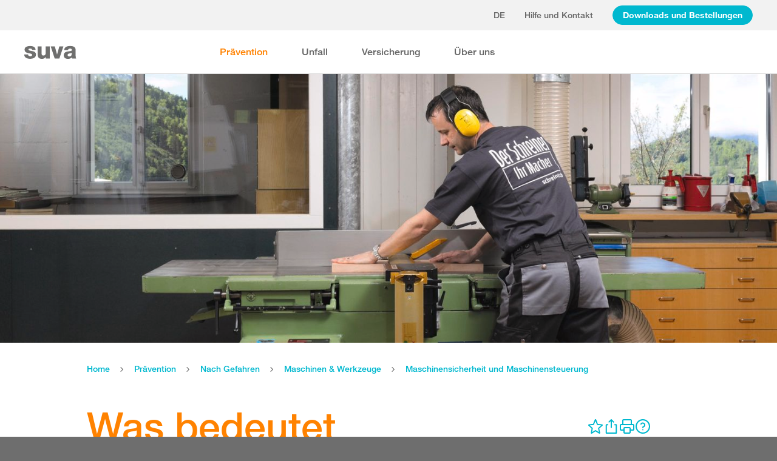

--- FILE ---
content_type: text/html; charset=utf-8
request_url: https://www.suva.ch/de-ch/praevention/nach-gefahren/maschinen-und-werkzeuge/maschinensicherheit-und-maschinensteuerungen
body_size: 62740
content:
<!DOCTYPE html><html lang="de"><head>
    <meta charset="utf-8">
    <title>Maschinensicherheit | Infos für Hersteller und Anwender</title>
    <meta name="viewport" content="width=device-width, initial-scale=1, minimum-scale=1">
    <meta name="application-name" content="suva.ch">
    <meta name="mobile-web-app-capable" content="yes">
    <meta name="apple-mobile-web-app-capable" content="yes">
    <meta name="apple-mobile-web-app-title" content="suva.ch">
    <meta name="msapplication-TileColor" content="#ffffff">
    <meta name="theme-color" content="#ffffff">
    <meta name="apple-mobile-web-app-status-bar-style" content="#ffffff">
    <link rel="manifest" href="/dist/suvach/browser/manifest.json?v=231024011324" id="manifest-placeholder">
    <meta name="msapplication-config" content="/browserconfig.xml?v=231024011324">
    <link rel="apple-touch-icon" sizes="57x57" href="/apple-touch-icon-57x57.png?v=231024011324">
    <link rel="apple-touch-icon" sizes="60x60" href="/apple-touch-icon-60x60.png?v=231024011324">
    <link rel="apple-touch-icon" sizes="72x72" href="/apple-touch-icon-72x72.png?v=231024011324">
    <link rel="apple-touch-icon" sizes="76x76" href="/apple-touch-icon-76x76.png?v=231024011324">
    <link rel="apple-touch-icon" sizes="114x114" href="/apple-touch-icon-114x114.png?v=231024011324">
    <link rel="apple-touch-icon" sizes="120x120" href="/apple-touch-icon-120x120.png?v=231024011324">
    <link rel="apple-touch-icon" sizes="144x144" href="/apple-touch-icon-144x144.png?v=231024011324">
    <link rel="apple-touch-icon" sizes="152x152" href="/apple-touch-icon-152x152.png?v=231024011324">
    <link rel="apple-touch-icon" sizes="180x180" href="/apple-touch-icon-180x180.png?v=231024011324">
    <link rel="icon" type="image/png" href="/dist/suvach/browser/assets/favicons/android-chrome-36x36.png?v=231024011324" sizes="36x36">
    <link rel="icon" type="image/png" href="/dist/suvach/browser/assets/favicons/android-chrome-48x48.png?v=231024011324" sizes="48x48">
    <link rel="icon" type="image/png" href="/dist/suvach/browser/assets/favicons/android-chrome-72x72.png?v=231024011324" sizes="72x72">
    <link rel="icon" type="image/png" href="/dist/suvach/browser/assets/favicons/android-chrome-96x96.png?v=231024011324" sizes="96x96">
    <link rel="icon" type="image/png" href="/dist/suvach/browser/assets/favicons/android-chrome-144x144.png?v=231024011324" sizes="144x144">
    <link rel="icon" type="image/png" href="/dist/suvach/browser/assets/favicons/android-chrome-192x192.png?v=231024011324" sizes="192x192">
    <link rel="icon" type="image/png" href="/dist/suvach/browser/assets/favicons/favicon-16x16.png?v=231024011324" sizes="16x16">
    <link rel="icon" type="image/png" href="/dist/suvach/browser/assets/favicons/favicon-32x32.png?v=231024011324" sizes="32x32">
    <link rel="icon" type="image/png" href="/dist/suvach/browser/assets/favicons/favicon-96x96.png?v=231024011324" sizes="96x96">
    <link rel="shortcut icon" type="image/x-icon" href="/favicon.ico?v=231024011324">
    <meta name="msapplication-TileImage" content="/mstile-150x150.png?v=231024011324">
    <meta name="msapplication-square70x70logo" content="/mstile-70x70.png?v=231024011324">
    <meta name="msapplication-square150x150logo" content="/mstile-150x150.png?v=231024011324">
    <meta name="msapplication-wide310x150logo" content="/mstile-310x150.png?v=231024011324">
    <meta name="msapplication-square310x310logo" content="/mstile-310x310.png?v=231024011324">
    <link href="/apple-touch-startup-image-320x460.png?v=231024011324" media="(device-width: 320px) and (device-height: 480px) and (-webkit-device-pixel-ratio: 1)" rel="apple-touch-startup-image">
    <link href="/apple-touch-startup-image-640x920.png?v=231024011324" media="(device-width: 320px) and (device-height: 480px) and (-webkit-device-pixel-ratio: 2)" rel="apple-touch-startup-image">
    <link href="/apple-touch-startup-image-640x1096.png?v=231024011324" media="(device-width: 320px) and (device-height: 568px) and (-webkit-device-pixel-ratio: 2)" rel="apple-touch-startup-image">
    <link href="/apple-touch-startup-image-748x1024.png?v=231024011324" media="(device-width: 768px) and (device-height: 1024px) and (-webkit-device-pixel-ratio: 1) and (orientation: landscape)" rel="apple-touch-startup-image">
    <link href="/apple-touch-startup-image-750x1024.png?v=231024011324" media="" rel="apple-touch-startup-image">
    <link href="/apple-touch-startup-image-750x1294.png?v=231024011324" media="(device-width: 375px) and (device-height: 667px) and (-webkit-device-pixel-ratio: 2)" rel="apple-touch-startup-image">
    <link href="/apple-touch-startup-image-768x1004.png?v=231024011324" media="(device-width: 768px) and (device-height: 1024px) and (-webkit-device-pixel-ratio: 1) and (orientation: portrait)" rel="apple-touch-startup-image">
    <link href="/apple-touch-startup-image-1182x2208.png?v=231024011324" media="(device-width: 414px) and (device-height: 736px) and (-webkit-device-pixel-ratio: 3) and (orientation: landscape)" rel="apple-touch-startup-image">
    <link href="/apple-touch-startup-image-1242x2148.png?v=231024011324" media="(device-width: 414px) and (device-height: 736px) and (-webkit-device-pixel-ratio: 3) and (orientation: portrait)" rel="apple-touch-startup-image">
    <link href="/apple-touch-startup-image-1496x2048.png?v=231024011324" media="(device-width: 768px) and (device-height: 1024px) and (-webkit-device-pixel-ratio: 2) and (orientation: landscape)" rel="apple-touch-startup-image">
    <link href="/apple-touch-startup-image-1536x2008.png?v=231024011324" media="(device-width: 768px) and (device-height: 1024px) and (-webkit-device-pixel-ratio: 2) and (orientation: portrait)" rel="apple-touch-startup-image">
  <link rel="stylesheet" href="/dist/suvach/browser/styles.33562885cae7d3f2.css"><meta name="suva-features" content="mm-audit-erstellen;smd-lerb;profilverwaltung-kanalwahl;falli-google;smd-google;sforms-kontaktangaben;osv-mitteilungen;sForms-show-guest-upgrade;smd-eiam-mitgliedschaft;fada-google;smd-non-br;smd-autocomplete;lwr-sprache-portugiesisch;kawa-elektronische-praemienverfuegung;falli-auf;show-arbeitsunfaehigkeit-dropdown;WEBAUTHN;sForms-show-feedback-section;dial-upload;osv-feedback;cmi-rechnungen"><style ng-app-id="my-app">.smartbanner[_ngcontent-my-app-c2623662265]{position:sticky;top:0;left:0;z-index:1001;overflow-x:hidden;width:100%;height:84px;background:#f3f3f3;font-family:Helvetica,sans,sans-serif}.smartbanner__exit[_ngcontent-my-app-c2623662265]{position:absolute;top:calc(50% - 6px);left:9px;display:block;margin:0;width:12px;height:12px;border:0;text-align:center}.smartbanner__exit[_ngcontent-my-app-c2623662265]:before, .smartbanner__exit[_ngcontent-my-app-c2623662265]:after{position:absolute;width:1px;height:12px;background:#716f6f;content:" "}.smartbanner__exit[_ngcontent-my-app-c2623662265]:before{transform:rotate(45deg)}.smartbanner__exit[_ngcontent-my-app-c2623662265]:after{transform:rotate(-45deg)}.smartbanner__icon[_ngcontent-my-app-c2623662265]{position:absolute;top:10px;left:30px;width:64px;height:64px;border-radius:15px;background-size:64px 64px}.smartbanner__info[_ngcontent-my-app-c2623662265]{position:absolute;top:10px;left:104px;display:flex;overflow-y:hidden;width:60%;height:64px;align-items:center;color:#000}.smartbanner__info__title[_ngcontent-my-app-c2623662265]{font-size:14px}.smartbanner__info__author[_ngcontent-my-app-c2623662265], .smartbanner__info__price[_ngcontent-my-app-c2623662265]{font-size:12px}.smartbanner__button[_ngcontent-my-app-c2623662265]{position:absolute!important;top:32px;right:10px;z-index:1;display:block;padding:0 10px;min-width:10%;border-radius:5px;background:#f3f3f3;color:#1474fc;font-size:18px;text-align:center;text-decoration:none}.smartbanner__button__label[_ngcontent-my-app-c2623662265]{text-align:center}.smartbanner.smartbanner--android[_ngcontent-my-app-c2623662265]{background:#3d3d3d url([data-uri])}.smartbanner.smartbanner--android[_ngcontent-my-app-c2623662265]   .smartbanner__exit[_ngcontent-my-app-c2623662265]{left:6px;margin-right:7px;width:17px;height:17px;border-radius:14px;background:#1c1e21;box-shadow:0 1px 2px #000c inset,0 1px 1px #ffffff4d;color:#b1b1b3;font-family:ArialRoundedMTBold,Arial,sans-serif;font-size:20px;line-height:17px;text-shadow:0 1px 1px #000}.smartbanner.smartbanner--android[_ngcontent-my-app-c2623662265]   .smartbanner__exit[_ngcontent-my-app-c2623662265]:before, .smartbanner.smartbanner--android[_ngcontent-my-app-c2623662265]   .smartbanner__exit[_ngcontent-my-app-c2623662265]:after{top:3px;left:8px;width:2px;height:11px;background:#b1b1b3}.smartbanner.smartbanner--android[_ngcontent-my-app-c2623662265]   .smartbanner__exit[_ngcontent-my-app-c2623662265]:active, .smartbanner.smartbanner--android[_ngcontent-my-app-c2623662265]   .smartbanner__exit[_ngcontent-my-app-c2623662265]:hover{color:#eee}.smartbanner.smartbanner--android[_ngcontent-my-app-c2623662265]   .smartbanner__icon[_ngcontent-my-app-c2623662265]{background-color:transparent;box-shadow:none}.smartbanner.smartbanner--android[_ngcontent-my-app-c2623662265]   .smartbanner__info[_ngcontent-my-app-c2623662265]{color:#ccc;text-shadow:0 1px 2px #000}.smartbanner.smartbanner--android[_ngcontent-my-app-c2623662265]   .smartbanner__info__title[_ngcontent-my-app-c2623662265]{color:#fff;font-weight:700}.smartbanner.smartbanner--android[_ngcontent-my-app-c2623662265]   .smartbanner__button[_ngcontent-my-app-c2623662265]{top:30px;right:20px;padding:0;min-width:12%;border-radius:0;background:none;box-shadow:0 0 0 1px #333,0 0 0 2px #dddcdc;color:#d1d1d1;font-size:14px;font-weight:700}.smartbanner.smartbanner--android[_ngcontent-my-app-c2623662265]   .smartbanner__button[_ngcontent-my-app-c2623662265]:active, .smartbanner.smartbanner--android[_ngcontent-my-app-c2623662265]   .smartbanner__button[_ngcontent-my-app-c2623662265]:hover{background:none}.smartbanner.smartbanner--android[_ngcontent-my-app-c2623662265]   .smartbanner__button__label[_ngcontent-my-app-c2623662265]{display:block;padding:0 10px;background:#42b6c9;background:linear-gradient(to bottom,#42b6c9,#39a9bb);box-shadow:none;line-height:24px;text-align:center;text-shadow:none;text-transform:none}.smartbanner.smartbanner--android[_ngcontent-my-app-c2623662265]   .smartbanner__button__label[_ngcontent-my-app-c2623662265]:active, .smartbanner.smartbanner--android[_ngcontent-my-app-c2623662265]   .smartbanner__button__label[_ngcontent-my-app-c2623662265]:hover{background:#2ac7e1}</style><style ng-app-id="my-app">[_nghost-my-app-c2715540712]{height:100%;width:100%}</style><style ng-app-id="my-app">@keyframes _ngcontent-my-app-c764926715_SlideUp{0%{bottom:-74px}to{bottom:80px}}.sux-wrapper[_ngcontent-my-app-c764926715]{position:fixed;left:0;width:100%;display:flex;flex-direction:column;align-items:center;z-index:1050;bottom:80px;animation:.25s ease-in 0s 1 _ngcontent-my-app-c764926715_SlideUp}.sux-wrapper[_ngcontent-my-app-c764926715]   .sux-shadow[_ngcontent-my-app-c764926715]{box-shadow:0 10px 100px #0006,0 3px 30px #00000042,0 2px 12px #0003,0 1px 4px #00000012}.sux-toast-space[_ngcontent-my-app-c764926715]:not(:last-child){margin-bottom:32px!important}@media (max-width: 599px){.sux-wrapper[_ngcontent-my-app-c764926715]{bottom:48px}@keyframes SlideUp{0%{bottom:-58px}to{bottom:48px}}}</style><style ng-app-id="my-app">.sch-loader-container[_ngcontent-my-app-c1775635982]{display:flex;justify-content:center;align-items:center;position:fixed;width:80px;height:80px;top:calc(50% - 40px);left:calc(50% - 40px);z-index:1503;opacity:.8;border-radius:10px;background-color:#fff;box-shadow:0 10px 20px #0003,0 2px 10px #00000021,0 2px 3px #00000012,0 1px 1px #0000000d}</style><style ng-app-id="my-app">.block-ui-wrapper{display:none;position:fixed;height:100%;width:100%;top:0;left:0;background:rgba(0,0,0,.7);z-index:30000;cursor:wait}.block-ui-wrapper.block-ui-wrapper--element{position:absolute}.block-ui-wrapper.active{display:block}.block-ui-wrapper.block-ui-main{position:fixed}.block-ui-spinner,.block-ui-template{position:absolute;top:40%;margin:0 auto;left:0;right:0;transform:translateY(-50%)}.block-ui-spinner>.message{font-size:1.3em;text-align:center;color:#fff}.block-ui__element{position:relative}.loader,.loader:after{border-radius:50%;width:10em;height:10em}.loader{margin:7px auto;font-size:5px;position:relative;text-indent:-9999em;border-top:1.1em solid rgba(255,255,255,.2);border-right:1.1em solid rgba(255,255,255,.2);border-bottom:1.1em solid rgba(255,255,255,.2);border-left:1.1em solid #ffffff;transform:translateZ(0);animation:load8 1.1s infinite linear}@keyframes load8{0%{transform:rotate(0)}to{transform:rotate(360deg)}}
</style><style ng-app-id="my-app">[_nghost-my-app-c378826967]{display:inline-block}.sux-loader-ring[_ngcontent-my-app-c378826967]{margin-left:auto;margin-right:auto}.sux-loader-ring[_ngcontent-my-app-c378826967]   div[_ngcontent-my-app-c378826967]{box-sizing:border-box;display:block;position:absolute;border:3px solid currentColor;border-radius:50%;animation:_ngcontent-my-app-c378826967_sux-loader-ring 1.2s cubic-bezier(.5,0,.5,.5) infinite;border-color:#ff8200 #ffe0bf #ffe0bf #ffe0bf}@keyframes _ngcontent-my-app-c378826967_sux-loader-ring{0%{transform:rotate(0)}to{transform:rotate(360deg)}}.sux-text-container[_ngcontent-my-app-c378826967]{display:flex;flex-direction:column;text-align:center;word-break:break-word}</style><style ng-app-id="my-app">[_nghost-my-app-c148876355]{display:block;min-height:100vh;width:100%;background-color:#fff}</style><meta name="itemId" content="45b658e6-54c2-4f50-ad07-76950282035c"><meta name="itemLanguage" content="de-CH"><link rel="canonical" href="https://www.suva.ch/de-ch/praevention/nach-gefahren/maschinen-und-werkzeuge/maschinensicherheit-und-maschinensteuerungen"><meta name="description" content="Maschinen müssen grundlegende Sicherheits- und Gesundheitsschutzanforderungen erfüllen. Erfahren Sie mehr über Maschinensicherheit und die Maschinenrichtlinie."><link rel="alternate" hreflang="de-CH" href="/de-ch/praevention/nach-gefahren/maschinen-und-werkzeuge/maschinensicherheit-und-maschinensteuerungen"><link rel="alternate" hreflang="it-CH" href="/it-ch/prevenzione/per-pericoli/macchine-e-attrezzi/sicurezza-delle-macchine-e-dispositivi-di-comando"><link rel="alternate" hreflang="fr-CH" href="/fr-ch/prevention/par-danger/machines-et-outils/securite-des-machines-et-commandes-de-machines"><meta name="keywords" content="maschinenrichtlinie, maschinensicherheit, sicherheit von maschinen, maschinensteuerungen"><meta property="og:title" content="Wer muss für Maschinensicherheit sorgen?"><meta property="og:description" content="Damit Mitarbeitende Maschinen gefahrlos bedienen können, stehen sowohl die Hersteller als auch die Arbeitgebenden in der Pflicht. Auf unserer Seite finden Sie weitere Infos zum Thema."><meta property="og:type" content="website"><style ng-app-id="my-app">[_nghost-my-app-c516427983]{display:flex;flex-direction:column;background-color:#fff;min-height:100vh;width:100vw;position:relative}[_nghost-my-app-c516427983]   aside[_ngcontent-my-app-c516427983]{z-index:1}[_nghost-my-app-c516427983]   main[_ngcontent-my-app-c516427983]{flex-grow:1;display:grid;grid-template-columns:100vw}[_nghost-my-app-c516427983]   footer[_ngcontent-my-app-c516427983]{background-color:#9ca4ab}</style><style ng-app-id="my-app">[_nghost-my-app-c395013929]{display:grid;grid-template-columns:100vw}</style><style ng-app-id="my-app">.sch-lang-switch[_ngcontent-my-app-c2378176530]{position:absolute;left:-24px;top:-10px;z-index:1;overflow:hidden;background-color:#fff;box-shadow:0 10px 20px #0003,0 2px 10px #00000021,0 2px 3px #00000012,0 1px 1px #0000000d}.sch-lang-switch[_ngcontent-my-app-c2378176530] > a[_ngcontent-my-app-c2378176530]{display:block;padding:10px 24px;margin:0;text-align:center}.sch-lang-switch[_ngcontent-my-app-c2378176530] > a.sch-active[_ngcontent-my-app-c2378176530]{color:#ff8200}.sch-lang-switch[_ngcontent-my-app-c2378176530] > a[_ngcontent-my-app-c2378176530]:hover{color:#ff8200;background-color:#ffe0bf}@keyframes _ngcontent-my-app-c2378176530_open{0%{max-height:40px;opacity:.5;overflow:hidden}99%{max-height:160px;opacity:1;overflow:hidden}to{overflow:visible}}.sch-lang-switch[_ngcontent-my-app-c2378176530]{animation-name:_ngcontent-my-app-c2378176530_open;animation-duration:.4s;animation-timing-function:ease;animation-fill-mode:both}.sch-lang-switch-outer[_ngcontent-my-app-c2378176530]{text-transform:uppercase}.btn[_ngcontent-my-app-c2378176530]{padding-left:16px!important;padding-right:16px!important}</style><style ng-app-id="my-app">@media (max-width: 1279px){sch-navigation-flyout[_ngcontent-my-app-c3409623332]{display:none}}sch-mobile-navigation-flyout[_ngcontent-my-app-c3409623332]{justify-content:flex-start}@media (min-width: 1280px){sch-mobile-navigation-flyout[_ngcontent-my-app-c3409623332]{display:none}}.nav-item[_ngcontent-my-app-c3409623332]{font-family:HelveticaNeueLTW04-65Medium;position:relative;white-space:nowrap;transition:border-color .2s ease,color .2s ease}.sch-cart-count[_ngcontent-my-app-c3409623332]{position:absolute;top:16px;font-size:11px;right:-10px;background-color:#c33;padding:0 6px;height:18px;color:#fff;border-radius:50%}a.sch-cart[_ngcontent-my-app-c3409623332]:focus-visible:after{inset:-5px -14px -5px -5px!important}.sch-navi-burger[_ngcontent-my-app-c3409623332]{margin-left:24px!important}.sch-navi-burger[_ngcontent-my-app-c3409623332]   sux-icon[_ngcontent-my-app-c3409623332]{display:inline-flex}.sch-navi-burger[_ngcontent-my-app-c3409623332]   sux-icon[_ngcontent-my-app-c3409623332]:first-child{position:absolute;transform:scaleY(1);transition:transform .2s ease .1s}.sch-navi-burger[_ngcontent-my-app-c3409623332]   sux-icon[_ngcontent-my-app-c3409623332]:last-child{transform:scaleY(0);transition:transform .1s ease}.sch-navi-burger.sch-show-close[_ngcontent-my-app-c3409623332]   sux-icon[_ngcontent-my-app-c3409623332]:first-child{transform:scaleY(0);transition:transform .1s ease}.sch-navi-burger.sch-show-close[_ngcontent-my-app-c3409623332]   sux-icon[_ngcontent-my-app-c3409623332]:last-child{transform:scaleY(1);transition:transform .2s ease .1s}.sch-demoportal-banner[_ngcontent-my-app-c3409623332]{position:fixed;left:0;top:0;width:200px;height:200px;overflow:hidden;pointer-events:none}.sch-demoportal-banner[_ngcontent-my-app-c3409623332] > span[_ngcontent-my-app-c3409623332]{position:absolute;top:55px;left:-55px;width:260px;background-color:#ff8200;color:#fff;text-align:center;padding:8px 0;transform:rotate(-45deg);font-weight:700;pointer-events:none}</style><style ng-app-id="my-app">[_nghost-my-app-c2755260862]{height:100%;display:flex;flex-direction:column}sch-anchor-navigation[_ngcontent-my-app-c2755260862]{flex-grow:1}.sch-content-placeholder[_ngcontent-my-app-c2755260862]{flex-grow:1;display:flex;flex-direction:column}.sch-content-placeholder[_ngcontent-my-app-c2755260862] > *[_ngcontent-my-app-c2755260862]:last-child{flex-grow:1}.sch-intro[_ngcontent-my-app-c2755260862]{background:#666666;padding-left:0;padding-right:0}</style><style ng-app-id="my-app">[_nghost-my-app-c864654998]{display:flex;flex-direction:column;position:relative}[_nghost-my-app-c864654998]   .sch-anchor-navi-content-height-wrapper[_ngcontent-my-app-c864654998]{position:absolute;inset:0;pointer-events:none}@media (max-width: 1279px){[_nghost-my-app-c864654998]   .sch-anchor-navi-content-height-wrapper[_ngcontent-my-app-c864654998]{display:none}}[_nghost-my-app-c864654998]   .sch-anchor-nav-list-content[_ngcontent-my-app-c864654998]{pointer-events:all}[_nghost-my-app-c864654998]   .sch-anchor-nav[_ngcontent-my-app-c864654998]{text-align:right;position:sticky;top:70px;display:block;width:100%}[_nghost-my-app-c864654998]   .sch-anchor-nav-mobile[_ngcontent-my-app-c864654998], [_nghost-my-app-c864654998]   .sch-toggle[_ngcontent-my-app-c864654998]{z-index:1500}[_nghost-my-app-c864654998]   .sch-service-icons-host[_ngcontent-my-app-c864654998]{position:sticky;top:70px;float:right;z-index:5;pointer-events:all}.sch-anchor-nav[_ngcontent-my-app-c864654998]{z-index:1}.sch-anchor-nav[_ngcontent-my-app-c864654998]   .row[_ngcontent-my-app-c864654998] > .col-md-3[_ngcontent-my-app-c864654998]{margin-top:92px}@media (max-height: 720px){.sch-anchor-nav[_ngcontent-my-app-c864654998]   .row[_ngcontent-my-app-c864654998] > .col-md-3[_ngcontent-my-app-c864654998]{margin-top:92px}}@media (max-height: 512px){.sch-anchor-nav[_ngcontent-my-app-c864654998]   .row[_ngcontent-my-app-c864654998] > .col-md-3[_ngcontent-my-app-c864654998]{margin-top:72px}}@media (max-height: 320px){.sch-anchor-nav[_ngcontent-my-app-c864654998]   .row[_ngcontent-my-app-c864654998] > .col-md-3[_ngcontent-my-app-c864654998]{margin-top:52px}}@media (max-width: 1279px){.sch-anchor-nav[_ngcontent-my-app-c864654998]{display:none}}.sch-anchor-nav-title[_ngcontent-my-app-c864654998]{font-size:16px;margin-bottom:24px}ul[_ngcontent-my-app-c864654998]{list-style-type:none;margin:0}ul[_ngcontent-my-app-c864654998]   li[_ngcontent-my-app-c864654998]{list-style-type:none;line-height:22px;margin-bottom:10px}ul[_ngcontent-my-app-c864654998]   a[_ngcontent-my-app-c864654998]{font-family:HelveticaNeueLTW04-55Roman;font-size:14px;color:#666}ul[_ngcontent-my-app-c864654998]   a[_ngcontent-my-app-c864654998]:hover{color:#ff8200!important;border-bottom:unset}ul[_ngcontent-my-app-c864654998]   a.sch-active[_ngcontent-my-app-c864654998]{font-family:HelveticaNeueLTW04-75Bold;color:#ff8200}@media (max-width: 1279px){  body.sch-anchor-navigation-visible{padding-bottom:56px}}.sch-anchor-nav-mobile[_ngcontent-my-app-c864654998]{position:fixed;bottom:0;width:100%;max-height:56px;padding:6px 28px 6px 32px;color:#fff;background-color:#666;transition:all .5s ease}.sch-anchor-nav-mobile.sch-open[_ngcontent-my-app-c864654998]   div[_ngcontent-my-app-c864654998] > ul[_ngcontent-my-app-c864654998]{overflow-y:auto;opacity:1}.sch-anchor-nav-mobile[_ngcontent-my-app-c864654998]   .sch-anchor-nav-mobile-header[_ngcontent-my-app-c864654998]{display:flex;justify-content:space-between;padding-top:8px}.sch-anchor-nav-mobile[_ngcontent-my-app-c864654998]   .sch-anchor-nav-mobile-header-title[_ngcontent-my-app-c864654998]{flex:1 1 auto;white-space:nowrap;overflow:hidden;text-overflow:ellipsis}.sch-anchor-nav-mobile[_ngcontent-my-app-c864654998]   div[_ngcontent-my-app-c864654998] > ul[_ngcontent-my-app-c864654998]{list-style-type:none;margin:0;padding:0 0 20px;opacity:0;transition:opacity .5s ease}.sch-anchor-nav-mobile[_ngcontent-my-app-c864654998]   div[_ngcontent-my-app-c864654998] > ul[_ngcontent-my-app-c864654998]   li[_ngcontent-my-app-c864654998]{list-style-type:none!important;line-height:20px;margin-bottom:4px;margin-left:0;transition:margin .2s ease}.sch-anchor-nav-mobile[_ngcontent-my-app-c864654998]   div[_ngcontent-my-app-c864654998] > ul[_ngcontent-my-app-c864654998]   li[_ngcontent-my-app-c864654998]:before{display:none}.sch-anchor-nav-mobile[_ngcontent-my-app-c864654998]   div[_ngcontent-my-app-c864654998] > ul[_ngcontent-my-app-c864654998]   li.sch-active[_ngcontent-my-app-c864654998]{margin-left:12px}.sch-anchor-nav-mobile[_ngcontent-my-app-c864654998]   div[_ngcontent-my-app-c864654998] > ul[_ngcontent-my-app-c864654998]   li.sch-active[_ngcontent-my-app-c864654998]   a[_ngcontent-my-app-c864654998]{color:#fff}.sch-anchor-nav-mobile[_ngcontent-my-app-c864654998]   div[_ngcontent-my-app-c864654998] > ul[_ngcontent-my-app-c864654998]   a[_ngcontent-my-app-c864654998]{font-family:HelveticaNeueLTW04-55Roman;font-size:14px;color:#d9d9d9}.sch-anchor-nav-mobile[_ngcontent-my-app-c864654998]   div[_ngcontent-my-app-c864654998] > ul[_ngcontent-my-app-c864654998]   a[_ngcontent-my-app-c864654998]:hover{border-bottom:unset}.sch-anchor-nav-mobile[_ngcontent-my-app-c864654998]   .sch-anchor-nav-list[_ngcontent-my-app-c864654998]{margin-top:-16px}@media (min-width: 1280px){.sch-anchor-nav-mobile[_ngcontent-my-app-c864654998]{display:none}}.sch-anchor-nav-mobile-actions[_ngcontent-my-app-c864654998]{flex:0 0 auto;display:flex;justify-content:space-between;margin-right:-80px;transition:margin .3s ease}.sch-anchor-nav-mobile-actions.sch-back-to-top-visible[_ngcontent-my-app-c864654998]{margin-right:-2px}.sch-anchor-nav-mobile-actions.sch-back-to-top-visible[_ngcontent-my-app-c864654998]   .sch-toggle[_ngcontent-my-app-c864654998]{margin-right:16px}.sch-toggle[_ngcontent-my-app-c864654998], .sch-back-to-top[_ngcontent-my-app-c864654998]{cursor:pointer;right:32px}.sch-toggle[_ngcontent-my-app-c864654998]{height:24px;color:#fff;margin-right:28px;margin-left:28px;transition:transform .3s ease,margin-right .3s ease}.sch-toggle.sch-open[_ngcontent-my-app-c864654998]{transform:rotate(180deg)}@media (min-width: 1280px){.sch-toggle[_ngcontent-my-app-c864654998]{display:none}}.sch-back-to-top[_ngcontent-my-app-c864654998]{height:56px;border-left:solid 2px #ffffff;padding-left:26px;transform:translateY(-14px)}.sch-back-to-top[_ngcontent-my-app-c864654998]   sux-icon[_ngcontent-my-app-c864654998]{transform:translateY(14px)}</style><style ng-app-id="my-app">[_nghost-my-app-c192653670]{display:block;position:relative}[_nghost-my-app-c192653670] > .sch-inline-panel[_ngcontent-my-app-c192653670]{gap:16px}[_nghost-my-app-c192653670]   .sch-header-panel[_ngcontent-my-app-c192653670]{display:flex;flex-direction:row}[_nghost-my-app-c192653670]   .sch-sidebar-panel[_ngcontent-my-app-c192653670]{display:flex;flex-direction:column;z-index:1;background-color:#fff;margin-right:var(--sch-scrollbar-width);box-shadow:0 10px 20px #0003,0 2px 10px #00000021,0 2px 3px #00000012,0 1px 1px #0000000d;padding:16px 12px;gap:16px}h5[_ngcontent-my-app-c192653670]{color:#666;margin-bottom:10px}.sch-desktop-share-panel[_ngcontent-my-app-c192653670]{background-color:#fff;position:absolute;animation:tooltipOpen .4s ease;box-shadow:0 10px 20px #0003,0 2px 10px #00000021,0 2px 3px #00000012,0 1px 1px #0000000d}.sch-desktop-share-panel[_ngcontent-my-app-c192653670]:not(.sch-sidebar-placement){margin-top:12px}.sch-desktop-share-panel.sch-sidebar-placement[_ngcontent-my-app-c192653670]{right:65px;top:0}@media (min-width: 1280px){.sch-desktop-share-panel[_ngcontent-my-app-c192653670]{right:0}}.sch-desktop-share-panel.sch-share-panel-left.sch-icon-position-first[_ngcontent-my-app-c192653670]{right:0}.sch-desktop-share-panel.sch-share-panel-left.sch-icon-position-second[_ngcontent-my-app-c192653670]{right:38px}.sch-desktop-share-panel.sch-share-panel-left.sch-icon-position-third[_ngcontent-my-app-c192653670]{right:76px}.sch-desktop-share-panel.sch-share-panel-left.sch-icon-position-fourth[_ngcontent-my-app-c192653670]{right:114px}.sch-desktop-share-panel[_ngcontent-my-app-c192653670]{z-index:1502;overflow:auto;max-height:calc(100vh - 222px);min-width:max-content}</style><style ng-app-id="my-app">[_nghost-my-app-c3375252435]{display:inline-flex}[_nghost-my-app-c3375252435]     svg{stroke:currentColor;fill:currentColor;vertical-align:unset;stroke-width:0}[_nghost-my-app-c3375252435]     svg *{vector-effect:non-scaling-stroke}</style><style ng-app-id="my-app">[_nghost-my-app-c3744194091]{background-color:#666;display:block}.row[_ngcontent-my-app-c3744194091] > div[_ngcontent-my-app-c3744194091]{min-height:88px;display:flex;align-items:center;justify-content:space-between}@media (max-width: 1279px){.row[_ngcontent-my-app-c3744194091] > div[_ngcontent-my-app-c3744194091]{flex-direction:column-reverse;justify-content:center;overflow-wrap:anywhere;text-align:center}.row[_ngcontent-my-app-c3744194091] > div[_ngcontent-my-app-c3744194091]   .sch-meta-links[_ngcontent-my-app-c3744194091]{margin-bottom:24px}.row[_ngcontent-my-app-c3744194091] > div[_ngcontent-my-app-c3744194091]   .sch-social-links[_ngcontent-my-app-c3744194091]{margin-top:24px;margin-bottom:20px}}.row[_ngcontent-my-app-c3744194091] > div[_ngcontent-my-app-c3744194091] > nav[_ngcontent-my-app-c3744194091] > *[_ngcontent-my-app-c3744194091]{font-family:HelveticaNeueLTW04-45Light;font-size:12px;color:#b3b3b3;white-space:nowrap;display:inline-block}.row[_ngcontent-my-app-c3744194091] > div[_ngcontent-my-app-c3744194091] > nav[_ngcontent-my-app-c3744194091] > a[_ngcontent-my-app-c3744194091]{vertical-align:middle}.row[_ngcontent-my-app-c3744194091] > div[_ngcontent-my-app-c3744194091] > nav[_ngcontent-my-app-c3744194091] > a[_ngcontent-my-app-c3744194091]:hover, .row[_ngcontent-my-app-c3744194091] > div[_ngcontent-my-app-c3744194091] > nav[_ngcontent-my-app-c3744194091] > a[_ngcontent-my-app-c3744194091]:focus-visible{color:#fff}.row[_ngcontent-my-app-c3744194091] > div[_ngcontent-my-app-c3744194091]   .sch-meta-links[_ngcontent-my-app-c3744194091] > *[_ngcontent-my-app-c3744194091]{line-height:32px}.row[_ngcontent-my-app-c3744194091] > div[_ngcontent-my-app-c3744194091]   .sch-meta-links[_ngcontent-my-app-c3744194091] > *[_ngcontent-my-app-c3744194091]:not(:last-child){margin-right:24px}.row[_ngcontent-my-app-c3744194091] > div[_ngcontent-my-app-c3744194091]   .sch-social-links[_ngcontent-my-app-c3744194091] > *[_ngcontent-my-app-c3744194091]:not(:last-child){margin-right:20px}.row[_ngcontent-my-app-c3744194091] > div[_ngcontent-my-app-c3744194091]   #sch-co-browsing[_ngcontent-my-app-c3744194091]{cursor:pointer}@media (max-width: 1279px){.row[_ngcontent-my-app-c3744194091] > div[_ngcontent-my-app-c3744194091]   #sch-co-browsing[_ngcontent-my-app-c3744194091]{display:none}}</style><style ng-app-id="my-app">[_nghost-my-app-c3804234254]{background-color:#fff;display:block;border-bottom:1px solid #d9d9d9}[_nghost-my-app-c3804234254]   .row[_ngcontent-my-app-c3804234254] > div[_ngcontent-my-app-c3804234254]{display:flex;align-items:center;justify-content:space-between;min-height:70px;font-size:14px;font-family:HelveticaNeueLTW04-65Medium}[_nghost-my-app-c3804234254]   .row[_ngcontent-my-app-c3804234254] > div[_ngcontent-my-app-c3804234254]   nav[_ngcontent-my-app-c3804234254] > *[_ngcontent-my-app-c3804234254]:not(:last-child){margin-right:40px}@media (max-width: 1279px){[_nghost-my-app-c3804234254]   .row[_ngcontent-my-app-c3804234254] > div[_ngcontent-my-app-c3804234254]{padding-top:24px;padding-bottom:24px;display:block}[_nghost-my-app-c3804234254]   .row[_ngcontent-my-app-c3804234254] > div[_ngcontent-my-app-c3804234254]   nav[_ngcontent-my-app-c3804234254] > *[_ngcontent-my-app-c3804234254]{display:block;padding-top:16px}}</style><style ng-app-id="my-app">[_nghost-my-app-c3926208481]{display:block;background-color:#fff}[_nghost-my-app-c3926208481]   .row[_ngcontent-my-app-c3926208481] > div[_ngcontent-my-app-c3926208481]{display:flex;align-items:stretch;justify-content:space-between;padding-top:48px;padding-bottom:48px}[_nghost-my-app-c3926208481]   .row[_ngcontent-my-app-c3926208481] > div[_ngcontent-my-app-c3926208481]   h4[_ngcontent-my-app-c3926208481]{color:#666}@media (max-width: 1279px){[_nghost-my-app-c3926208481]   .row[_ngcontent-my-app-c3926208481] > div[_ngcontent-my-app-c3926208481]{display:block;padding-top:0;padding-bottom:0}[_nghost-my-app-c3926208481]   .row[_ngcontent-my-app-c3926208481] > div[_ngcontent-my-app-c3926208481] > *[_ngcontent-my-app-c3926208481]{padding-top:32px;padding-bottom:32px}}[_nghost-my-app-c3926208481]   .row[_ngcontent-my-app-c3926208481] > div[_ngcontent-my-app-c3926208481]   .sch-contact-phone[_ngcontent-my-app-c3926208481]   sux-icon[_ngcontent-my-app-c3926208481]{padding-right:12px}[_nghost-my-app-c3926208481]   .row[_ngcontent-my-app-c3926208481] > div[_ngcontent-my-app-c3926208481] > .sch-separator[_ngcontent-my-app-c3926208481]{border-right:1px solid #d9d9d9;width:1px;padding:0}@media (max-width: 1279px){[_nghost-my-app-c3926208481]   .row[_ngcontent-my-app-c3926208481] > div[_ngcontent-my-app-c3926208481] > .sch-separator[_ngcontent-my-app-c3926208481]{border-right:0;border-bottom:1px solid #d9d9d9;height:1px;width:100%}}[_nghost-my-app-c3926208481]   .row[_ngcontent-my-app-c3926208481] > div[_ngcontent-my-app-c3926208481] > *[_ngcontent-my-app-c3926208481]{font-size:14px;font-family:HelveticaNeueLTW04-55Roman;display:flex;flex-direction:column}[_nghost-my-app-c3926208481]   .row[_ngcontent-my-app-c3926208481] > div[_ngcontent-my-app-c3926208481] > *[_ngcontent-my-app-c3926208481] > p[_ngcontent-my-app-c3926208481]{flex-grow:1}@media (min-width: 1280px){[_nghost-my-app-c3926208481]   .row[_ngcontent-my-app-c3926208481] > div[_ngcontent-my-app-c3926208481] > *[_ngcontent-my-app-c3926208481]{max-width:30%}}</style><style ng-app-id="my-app">[_nghost-my-app-c4275055632]     sux-responsive-image{padding-bottom:34.6153846154%}@media (max-width: 1279px){[_nghost-my-app-c4275055632]     sux-responsive-image{padding-bottom:42.8571428571%}}@media (max-width: 599px){[_nghost-my-app-c4275055632]     sux-responsive-image{padding-bottom:75%}}[_nghost-my-app-c4275055632]     sux-responsive-image picture{position:absolute;width:100%;height:100%}[_nghost-my-app-c4275055632]     sux-responsive-image{position:relative}[_nghost-my-app-c4275055632]   .sch-home-header-image[_ngcontent-my-app-c4275055632]     sux-responsive-image{padding-bottom:45.4545454545%}</style><style ng-app-id="my-app">[_nghost-my-app-c1346466263]{display:block}.sch-img-fullwidth[_ngcontent-my-app-c1346466263]{width:100%;height:auto}</style><style ng-app-id="my-app">[_nghost-my-app-c1510332155]{display:block;background-color:#fff}@media (max-width: 599px){[_nghost-my-app-c1510332155]{display:none}}.breadcrumb-section[_ngcontent-my-app-c1510332155]{overflow:hidden}.sch-breadcrumbs-invisible-container[_ngcontent-my-app-c1510332155]{position:absolute;left:0;top:0;visibility:hidden!important}.sch-breadcrumbs-container[_ngcontent-my-app-c1510332155]{margin-top:32px;display:flex;align-items:center;white-space:nowrap;overflow:hidden;font-size:14px;margin-bottom:0}.sch-breadcrumbs-container[_ngcontent-my-app-c1510332155]   .sch-text-title[_ngcontent-my-app-c1510332155]{font-family:HelveticaNeueLTW04-65Medium}.sch-breadcrumbs-container[_ngcontent-my-app-c1510332155]   .sch-breadcrumb-chevron[_ngcontent-my-app-c1510332155]{margin-left:16px;margin-right:16px;flex-shrink:0}.sch-breadcrumbs-container[_ngcontent-my-app-c1510332155] > li.sch-breadcrumb-link[_ngcontent-my-app-c1510332155]:last-of-type{text-overflow:ellipsis;overflow:hidden;font-family:HelveticaNeueLTW04-75Bold}.sch-breadcrumbs-container.sch-breadcrumbs-invisible-container[_ngcontent-my-app-c1510332155] > li.sch-breadcrumb-link[_ngcontent-my-app-c1510332155]:last-of-type{text-overflow:unset;overflow:auto}</style><style ng-app-id="my-app">.sch-page-intro[_ngcontent-my-app-c3152513325]{margin-top:48px;padding-bottom:80px}@media (max-width: 767px){.sch-page-intro[_ngcontent-my-app-c3152513325]{padding-bottom:80px}}.sch-page-intro[_ngcontent-my-app-c3152513325]     .sch-page-intro-lead{margin-bottom:unset}.sch-page-intro[_ngcontent-my-app-c3152513325]   sch-button[_ngcontent-my-app-c3152513325]{margin-bottom:8px}sc-placeholder[name=SuvaWebsite-Intro-CTA][_ngcontent-my-app-c3152513325]     p:last-child{margin-bottom:0}@media (min-width: 1280px){.sch-service-icons-align-right[_ngcontent-my-app-c3152513325]{display:flex;justify-content:flex-end}}sc-placeholder[name=SuvaWebsite-Intro-PageUpdates][_ngcontent-my-app-c3152513325]{display:block;margin-top:40px}@media (max-width: 1279px){sc-placeholder[name=SuvaWebsite-Intro-PageUpdates][_ngcontent-my-app-c3152513325]{margin-top:24px}}@media (max-width: 767px){.sch-page-intro-action-meta[_ngcontent-my-app-c3152513325]:not(:empty){margin-top:32px}}@media (max-width: 1279px){.sch-page-intro-action-meta[_ngcontent-my-app-c3152513325]:not(:empty){margin-top:40px}}@media (min-width: 1280px){.sch-page-intro-action-meta[_ngcontent-my-app-c3152513325]:not(:empty){margin-top:20px}}</style><style ng-app-id="my-app">sc-placeholder[_ngcontent-my-app-c3152513325]:empty + sc-placeholder[_ngcontent-my-app-c3152513325] > [_ngcontent-my-app-c3152513325]:first-child{margin-top:0}sc-placeholder[_ngcontent-my-app-c3152513325]:not(:empty) + sc-placeholder[_ngcontent-my-app-c3152513325] > [_ngcontent-my-app-c3152513325]:first-child{margin-top:20px}</style><style ng-app-id="my-app">[_nghost-my-app-c679610543]{display:block}.sux-21x9[_nghost-my-app-c679610543]{padding-bottom:42.85%}.sux-16x9[_nghost-my-app-c679610543]{padding-bottom:56.25%}.sux-4x3[_nghost-my-app-c679610543]{padding-bottom:75%}.sux-1x1[_nghost-my-app-c679610543]{padding-bottom:100%}.sux-21x9[_nghost-my-app-c679610543], .sux-16x9[_nghost-my-app-c679610543], .sux-4x3[_nghost-my-app-c679610543], .sux-1x1[_nghost-my-app-c679610543]{position:relative;top:0;bottom:0}.sux-21x9[_nghost-my-app-c679610543]   picture[_ngcontent-my-app-c679610543], .sux-16x9[_nghost-my-app-c679610543]   picture[_ngcontent-my-app-c679610543], .sux-4x3[_nghost-my-app-c679610543]   picture[_ngcontent-my-app-c679610543], .sux-1x1[_nghost-my-app-c679610543]   picture[_ngcontent-my-app-c679610543]{position:absolute;width:100%;height:100%}img[_ngcontent-my-app-c679610543]{width:100%;height:100%;object-fit:cover}</style><style ng-app-id="my-app">@media print{.container[_ngcontent-my-app-c3775295489]{width:100%!important;max-width:unset!important;min-width:unset!important;padding-left:0!important;padding-right:0!important;margin-left:0!important;margin-right:0!important}.sux-section-content[_ngcontent-my-app-c3775295489]{padding-top:0!important;padding-bottom:10px!important}.sux-section-grey[_ngcontent-my-app-c3775295489], .sux-section-grey-noseparator[_ngcontent-my-app-c3775295489], .sux-section-content[_ngcontent-my-app-c3775295489], sux-section-grey[_ngcontent-my-app-c3775295489], sux-section-grey-noseparator[_ngcontent-my-app-c3775295489], sux-section-content[_ngcontent-my-app-c3775295489]{background-color:#fff}}</style><style ng-app-id="my-app">[_nghost-my-app-c776809423]    ~sch-image, [_nghost-my-app-c776809423]    ~sch-contact-single, [_nghost-my-app-c776809423]    ~*>sch-accordion>sux-accordion{margin-top:16px}[_nghost-my-app-c776809423]    ~sch-contact-single{margin-bottom:40px}</style><style ng-app-id="my-app">h1[_ngcontent-my-app-c3621019445]{-webkit-hyphens:auto;hyphens:auto;hyphenate-limit-chars:4 3 3;word-break:break-word}.sch-page-intro-lead[_ngcontent-my-app-c3621019445]{font-family:HelveticaNeueLTW04-65Medium;font-size:18px;line-height:26px}@media (max-width: 768px){.sch-page-intro-lead[_ngcontent-my-app-c3621019445]{font-size:16px}}</style><style ng-app-id="my-app">[_nghost-my-app-c3681181131]{margin-top:40px}@media (max-width: 768px){[_nghost-my-app-c3681181131]{margin-top:24px}}.sch-page-update-componenttitle[_ngcontent-my-app-c3681181131]{margin-bottom:10px;color:#666}.sch-page-update-list[_ngcontent-my-app-c3681181131]:last-child{border-bottom:solid 1px #d9d9d9}.sch-page-update-list[_ngcontent-my-app-c3681181131]:last-child   .sch-page-update[_ngcontent-my-app-c3681181131]{padding:10px 0;font-size:.875rem}.sch-page-update-container[_ngcontent-my-app-c3681181131]{cursor:pointer;border-top:solid 1px #d9d9d9;display:flex}.sch-page-update-button[_ngcontent-my-app-c3681181131]{align-self:center}.sch-info[_ngcontent-my-app-c3681181131]{color:#00b8cf}.sch-info[_ngcontent-my-app-c3681181131]:hover{color:#007180}</style><style ng-app-id="my-app">[_nghost-my-app-c352719406]{display:block}</style><style ng-app-id="my-app">[_nghost-my-app-c2953712898]{display:block}.sch-teaser[_ngcontent-my-app-c2953712898]{margin-bottom:12px;z-index:1}.sch-reloadButton[_ngcontent-my-app-c2953712898]{display:flex;flex-direction:row;justify-content:space-around;width:100%;margin-top:32px}</style><style ng-app-id="my-app">[_nghost-my-app-c2488163418]{display:block}</style><style ng-app-id="my-app">[_nghost-my-app-c4027302671]{margin-bottom:24px}[_nghost-my-app-c4027302671]   sch-notice[_ngcontent-my-app-c4027302671]{margin-top:40px}</style><style ng-app-id="my-app">[_nghost-my-app-c2309952431]{display:flex;flex-direction:row}h1[_ngcontent-my-app-c2309952431]{margin-top:-16px}h2[_ngcontent-my-app-c2309952431]{margin-top:-10px}h3[_ngcontent-my-app-c2309952431]{margin-top:-4px}h4[_ngcontent-my-app-c2309952431]{margin-top:-3px}h5[_ngcontent-my-app-c2309952431]{margin-top:-2px}h6[_ngcontent-my-app-c2309952431]{margin-top:-1px}.sch-notice-column-icon[_ngcontent-my-app-c2309952431]{padding-right:16px}.sch-notice-column-notice[_ngcontent-my-app-c2309952431]{width:100%}.sch-notice-color-green[_ngcontent-my-app-c2309952431]{color:#208048}.sch-notice-color-yellow[_ngcontent-my-app-c2309952431]{color:#febf00}.sch-notice-color-red[_ngcontent-my-app-c2309952431]{color:#c33}.sch-notice-color-orange[_ngcontent-my-app-c2309952431]{color:#ff8200}</style><style ng-app-id="my-app">[_nghost-my-app-c2248013082]{display:block}</style><style ng-app-id="my-app">[_nghost-my-app-c789226368]   h3[_ngcontent-my-app-c789226368]{margin-bottom:38px}[_nghost-my-app-c789226368]   h5[_ngcontent-my-app-c789226368]{color:#666}[_nghost-my-app-c789226368] > div[_ngcontent-my-app-c789226368]:first-of-type{display:flex}[_nghost-my-app-c789226368]     sux-button button{min-width:120px}[_nghost-my-app-c789226368]     .sch-feedback-confirmation{display:flex!important}[_nghost-my-app-c789226368]     .sch-feedback-confirmation .sch-h6{color:#208048!important}[_nghost-my-app-c789226368]     .sch-feedback-confirmation sux-icon{margin-right:8px;color:#208048}[_nghost-my-app-c789226368]     .sch-feedback-confirmation .sch-feedback-confirmation-content{width:100%}[_nghost-my-app-c789226368]     .sch-feedback-not-helpful-feedback-sent{display:flex}[_nghost-my-app-c789226368]     .sch-feedback-not-helpful-feedback-sent .sch-not-helpful-feedback-sent-text{margin-block-start:0!important;color:#208048}[_nghost-my-app-c789226368]     .sch-feedback-not-helpful-feedback-sent .sux-icon{margin-right:8px;color:#208048}[_nghost-my-app-c789226368]     .sch-feedback-why-not{color:#666!important}[_nghost-my-app-c789226368]     .sch-feedback-not-helpful{color:#666!important}</style><style ng-app-id="my-app">[_nghost-my-app-c2995378606]{display:block;margin-bottom:16px}</style><style ng-app-id="my-app">[_nghost-my-app-c2595085607]{display:block;width:100%;position:relative;margin-bottom:24px}.sch-download-section[_ngcontent-my-app-c2595085607]{margin-top:40px}</style><style ng-app-id="my-app">[_nghost-my-app-c1766743887]{display:block}a[_ngcontent-my-app-c1766743887]:hover{text-decoration:none!important}.sch-slider-slide[_ngcontent-my-app-c1766743887]{display:flex;height:100%;pointer-events:all;margin-right:10px;position:relative}.sch-slider-slide.sch-editing[_ngcontent-my-app-c1766743887]{margin-right:0}.sch-slider-slide.sch-editing[_ngcontent-my-app-c1766743887]   img[_ngcontent-my-app-c1766743887]{width:100%;height:auto}.sch-service-icons-wrapper[_ngcontent-my-app-c1766743887]{position:absolute;bottom:24px;right:24px}.sch-slider-actions-wrapper[_ngcontent-my-app-c1766743887]{margin-top:24px;margin-bottom:24px}.sch-slider-actions-wrapper[_ngcontent-my-app-c1766743887]   .sch-slider-prev[_ngcontent-my-app-c1766743887]{margin-right:44px}.sch-slider-actions-wrapper[_ngcontent-my-app-c1766743887]   .sch-slider-info[_ngcontent-my-app-c1766743887]{width:50%;margin-left:12px}.sch-slider-actions-wrapper[_ngcontent-my-app-c1766743887]   .sch-slider-info.sch-slider-info-prev[_ngcontent-my-app-c1766743887]{text-align:right;margin-right:12px}</style><style ng-app-id="my-app">[_nghost-my-app-c2637249616]{display:block}div.sux-ignore-p-tag[_ngcontent-my-app-c2637249616]     p{margin:0}</style><style ng-app-id="my-app">.sch-player-wrapper[_ngcontent-my-app-c3303574302]{position:relative;padding-bottom:56.25%}.sch-player-wrapper[_ngcontent-my-app-c3303574302]:hover   button[_ngcontent-my-app-c3303574302]{background-color:#007180!important;border:4px solid #007180!important;outline:none}.sch-player-wrapper[_ngcontent-my-app-c3303574302] > div[_ngcontent-my-app-c3303574302], .sch-player-wrapper[_ngcontent-my-app-c3303574302]   sux-vimeo-player[_ngcontent-my-app-c3303574302]{position:absolute;top:0;left:0;width:100%;height:100%;overflow:hidden}.sch-player-wrapper[_ngcontent-my-app-c3303574302]   sch-responsive-image[_ngcontent-my-app-c3303574302], .sch-player-wrapper[_ngcontent-my-app-c3303574302]   sux-responsive-image[_ngcontent-my-app-c3303574302]{overflow:hidden}.sch-player-wrapper[_ngcontent-my-app-c3303574302]   .sch-button-wrapper[_ngcontent-my-app-c3303574302]{height:100%;width:100%;position:absolute;top:0;left:0;display:flex;justify-content:center;align-items:center}.sch-player-wrapper[_ngcontent-my-app-c3303574302]   .sch-button-wrapper[_ngcontent-my-app-c3303574302]   button[_ngcontent-my-app-c3303574302]{height:72px;width:72px;border-radius:50%;display:flex;align-items:center;justify-content:center;background-color:#00b8cf;color:#00b8cf;border:4px solid #00b8cf}.sch-player-wrapper[_ngcontent-my-app-c3303574302]   .sch-button-wrapper[_ngcontent-my-app-c3303574302]   button[_ngcontent-my-app-c3303574302]:focus, .sch-player-wrapper[_ngcontent-my-app-c3303574302]   .sch-button-wrapper[_ngcontent-my-app-c3303574302]   button[_ngcontent-my-app-c3303574302]:active{background-color:#007180!important;border:4px solid #007180!important;outline:none}.sch-player-wrapper[_ngcontent-my-app-c3303574302]   .sch-button-wrapper[_ngcontent-my-app-c3303574302]   button[_ngcontent-my-app-c3303574302]   .sch-play[_ngcontent-my-app-c3303574302]{background-color:transparent;margin-left:7px;border-top:14px solid transparent;border-bottom:14px solid transparent;border-left:22px solid white}</style><style ng-app-id="my-app">[_nghost-my-app-c395971097]{display:inline-block}@media (max-width: 599px){[_nghost-my-app-c395971097]{width:100%}}[_nghost-my-app-c395971097]   .dropdown[_ngcontent-my-app-c395971097]   .dropdown-menu[_ngcontent-my-app-c395971097]{top:4px!important}[_nghost-my-app-c395971097]   .dropup[_ngcontent-my-app-c395971097]   .dropdown-menu[_ngcontent-my-app-c395971097]{top:-4px!important}[_nghost-my-app-c395971097]     .show button:first-child{z-index:998}[_nghost-my-app-c395971097]     .dropdown-toggle:after{display:none!important}[_nghost-my-app-c395971097]     .dropdown-menu{width:100%;overflow:hidden;box-shadow:0 10px 100px #0006,0 3px 30px #00000042,0 2px 12px #0003,0 1px 4px #00000012;background-color:#fff;z-index:999}[_nghost-my-app-c395971097]     .dropdown-menu ul{max-height:240px;overflow:auto;margin:0}[_nghost-my-app-c395971097]     .dropdown-menu ul li{margin:0;padding-bottom:0}[_nghost-my-app-c395971097]     .dropdown-menu ul li:before{display:none}[_nghost-my-app-c395971097]     .dropdown-menu ul li:last-child{border-radius:0}[_nghost-my-app-c395971097]     .dropdown-menu ul li:first-child{border-radius:0}[_nghost-my-app-c395971097]     .dropdown-menu ul a{display:block;padding:12px 24px;color:#666;font-family:HelveticaNeueLTW04-55Roman!important;font-size:14px;line-height:22px;white-space:normal}[_nghost-my-app-c395971097]     .dropdown-menu ul a:hover, [_nghost-my-app-c395971097]     .dropdown-menu ul a:focus-visible{color:#007180;font-family:HelveticaNeueLTW04-65Medium!important;text-decoration:none!important}[_nghost-my-app-c395971097]     .dropdown-menu ul a:hover:after, [_nghost-my-app-c395971097]     .dropdown-menu ul a:focus-visible:after{inset:12px!important}[_nghost-my-app-c395971097]     .dropdown-menu ul a.has-icon{padding-left:50px;position:relative}[_nghost-my-app-c395971097]     .dropdown-menu ul a.has-icon i{position:absolute;top:0;bottom:0;padding:10px 9px;left:0}</style><style ng-app-id="my-app">[_nghost-my-app-c502738745]{display:inline-flex}[type=button][_nghost-my-app-c502738745], [type=reset][_nghost-my-app-c502738745], [type=submit][_nghost-my-app-c502738745]{-webkit-appearance:none!important}@media (max-width: 599px){[_nghost-my-app-c502738745]{width:100%}}[_nghost-my-app-c502738745]   button.has-icon[_ngcontent-my-app-c502738745]{justify-content:space-between}</style><style ng-app-id="my-app">.sux-video-container[_ngcontent-my-app-c1464857040]{height:auto;position:relative;padding-bottom:56.25%;clip-path:inset(1px 1px)}.sux-video-container[_ngcontent-my-app-c1464857040] > div[_ngcontent-my-app-c1464857040]{position:absolute;top:0;left:0;width:100%;height:100%;overflow:hidden}.sux-video-container[_ngcontent-my-app-c1464857040]:hover   button[_ngcontent-my-app-c1464857040]{background-color:#007180!important;border:4px solid #007180!important;outline:none}.sux-poster[_ngcontent-my-app-c1464857040]   picture[_ngcontent-my-app-c1464857040]{display:block;position:relative;overflow:hidden;width:100%;height:100%}.sux-poster[_ngcontent-my-app-c1464857040]   picture[_ngcontent-my-app-c1464857040]   img[_ngcontent-my-app-c1464857040]{position:absolute;top:0;left:0;width:100%;height:100%;object-fit:cover}.sux-play[_ngcontent-my-app-c1464857040]{height:100%;width:100%;position:absolute;top:0;left:0;display:flex;justify-content:center;align-items:center}.sux-play[_ngcontent-my-app-c1464857040]   button[_ngcontent-my-app-c1464857040]{height:72px;width:72px;border-radius:50%;display:flex;align-items:center;justify-content:center;background-color:#00b8cf;color:#00b8cf;border:4px solid #00b8cf;transition:transform .2s cubic-bezier(.17,.88,.32,1.27),background-color .2s ease,border-color .2s ease,color .2s ease}.sux-play[_ngcontent-my-app-c1464857040]   button[_ngcontent-my-app-c1464857040]:focus, .sux-play[_ngcontent-my-app-c1464857040]   button[_ngcontent-my-app-c1464857040]:active{background-color:#007180!important;border:4px solid #007180!important;transform:scale(.98);outline:none}.sux-play[_ngcontent-my-app-c1464857040]   button[_ngcontent-my-app-c1464857040]:focus-visible{outline:2px solid #007180;box-shadow:0 0 0 7px #bfedf3}.sux-play[_ngcontent-my-app-c1464857040]   button[_ngcontent-my-app-c1464857040]   .sux-play-symbol[_ngcontent-my-app-c1464857040]{background-color:transparent;margin-left:7px;border-top:14px solid transparent;border-bottom:14px solid transparent;border-left:22px solid white}</style><style ng-app-id="my-app">.sch-teaser-text[_ngcontent-my-app-c1184082193]{color:#666;font-family:HelveticaNeueLTW04-55Roman;font-size:14px;letter-spacing:0;line-height:22px;padding-right:20px;flex-grow:1}.sch-teaser-text.sch-teaser-text-fade-out[_ngcontent-my-app-c1184082193]{overflow:hidden;position:relative}.sch-teaser-text.sch-teaser-text-fade-out[_ngcontent-my-app-c1184082193]:after{content:"";position:absolute;background-image:linear-gradient(to bottom,rgba(255,255,255,0),rgb(255,255,255));z-index:1;bottom:0;left:0;width:100%;height:20px}@media (max-width: 767px){.sch-teaser-text.sch-teaser-text-fade-out[_ngcontent-my-app-c1184082193]{overflow:visible}.sch-teaser-text.sch-teaser-text-fade-out[_ngcontent-my-app-c1184082193]:after{display:none}}[_nghost-my-app-c1184082193]{display:block;position:relative}a[_ngcontent-my-app-c1184082193]{text-decoration:none!important}.sch-teaser-large-image[_ngcontent-my-app-c1184082193]{flex-direction:column}@media print{.sch-teaser-small-image[_ngcontent-my-app-c1184082193]{flex-direction:initial!important}.sch-teaser-small-image.sch-teaser-image-right[_ngcontent-my-app-c1184082193]{flex-direction:row-reverse!important}.sch-teaser-small-image.sch-teaser-image-right[_ngcontent-my-app-c1184082193]   sux-responsive-image[_ngcontent-my-app-c1184082193]{margin:20px!important}.sch-teaser-small-image[_ngcontent-my-app-c1184082193]   .sux-1x1[_ngcontent-my-app-c1184082193]{padding-bottom:0}.sch-teaser-small-image[_ngcontent-my-app-c1184082193]   sux-responsive-image[_ngcontent-my-app-c1184082193]{min-height:190px;min-width:190px;max-height:190px;max-width:190px}}@media (min-width: 768px){.sch-teaser-small-image[_ngcontent-my-app-c1184082193]{max-height:250px}.sch-teaser-small-image[_ngcontent-my-app-c1184082193]   sux-responsive-image[_ngcontent-my-app-c1184082193]{margin:20px;min-height:210px;min-width:210px;max-height:210px;max-width:210px;padding-bottom:210px}.sch-teaser-small-image.sch-teaser-image-right[_ngcontent-my-app-c1184082193]{flex-direction:row-reverse}}@media (max-width: 767px){.sch-teaser-small-image[_ngcontent-my-app-c1184082193]{flex-direction:column}}.sch-teaser-click-animation[_ngcontent-my-app-c1184082193]:active:not(.sch-teaser-click-animation-disabled){transform:scale(.95);transition:transform .3s cubic-bezier(.175,.885,.32,1.275)}.sch-teaser-content-container[_ngcontent-my-app-c1184082193]{display:flex;height:50%;overflow:hidden;justify-content:space-between;background-color:#fff;box-shadow:0 10px 20px #0003,0 2px 10px #00000021,0 2px 3px #00000012,0 1px 1px #0000000d}.sch-teaser-content-container[_ngcontent-my-app-c1184082193]:hover{box-shadow:0 10px 100px #0006,0 3px 30px #00000042,0 2px 12px #0003,0 1px 4px #00000012;transition:box-shadow .3s;z-index:1}.sch-teaser-content-container[_ngcontent-my-app-c1184082193]:hover     .btn{background-color:#007180!important;border:1px solid #007180!important;color:#fff}@media (min-width: 768px){.sch-teaser-list-item[_ngcontent-my-app-c1184082193]   sch-teaser-content[_ngcontent-my-app-c1184082193]{padding-left:0}}@media (max-width: 767px){.sch-teaser-list-item[_ngcontent-my-app-c1184082193]   sch-teaser-content[_ngcontent-my-app-c1184082193]{padding-top:0}}.sch-teaser-list-item[_ngcontent-my-app-c1184082193]   sux-responsive-image[_ngcontent-my-app-c1184082193]{margin:20px}sch-teaser-content[_ngcontent-my-app-c1184082193]{padding:20px}sux-loading-spinner[_ngcontent-my-app-c1184082193]{width:100%!important}.sux-service-icons-wrapper[_ngcontent-my-app-c1184082193]{position:absolute;bottom:20px;right:20px}</style><style ng-app-id="my-app">[_nghost-my-app-c3032035802]{display:inline-block;position:relative}</style><style ng-app-id="my-app">.sch-teaser-text[_ngcontent-my-app-c1023499894]{color:#666;font-family:HelveticaNeueLTW04-55Roman;font-size:14px;letter-spacing:0;line-height:22px;padding-right:20px;flex-grow:1}.sch-teaser-text.sch-teaser-text-fade-out[_ngcontent-my-app-c1023499894]{overflow:hidden;position:relative}.sch-teaser-text.sch-teaser-text-fade-out[_ngcontent-my-app-c1023499894]:after{content:"";position:absolute;background-image:linear-gradient(to bottom,rgba(255,255,255,0),rgb(255,255,255));z-index:1;bottom:0;left:0;width:100%;height:20px}@media (max-width: 767px){.sch-teaser-text.sch-teaser-text-fade-out[_ngcontent-my-app-c1023499894]{overflow:visible}.sch-teaser-text.sch-teaser-text-fade-out[_ngcontent-my-app-c1023499894]:after{display:none}}[_nghost-my-app-c1023499894]{width:100%;background-color:#fff;display:flex;flex-direction:column}[_nghost-my-app-c1023499894]   .sch-teaser-action[_ngcontent-my-app-c1023499894]{display:block;margin-top:10px}[_nghost-my-app-c1023499894]   .sch-teaser-action[_ngcontent-my-app-c1023499894]:hover{-webkit-text-decoration:underline 2px #007180;text-decoration:underline 2px #007180;text-underline-offset:5px}[_nghost-my-app-c1023499894]     em{color:#00b8cf;font-style:normal;font-family:HelveticaNeueLTW04-65Medium}.sch-h5[_ngcontent-my-app-c1023499894]{color:#666;font-size:20px;font-family:HelveticaNeueLTW04-65Medium;letter-spacing:0;line-height:28px}.sch-teaser-themenbereich[_ngcontent-my-app-c1023499894]{margin-bottom:4px;color:#b3b3b3;font-size:14px;letter-spacing:0;line-height:14px}.sch-teaser-new[_ngcontent-my-app-c1023499894]{color:#ff8200;font-family:HelveticaNeueLTW04-65Medium;font-size:14px;margin-bottom:4px}.sch-teaser-product-container[_ngcontent-my-app-c1023499894]{display:flex;align-items:flex-end;padding-top:8px}@media (max-width: 767px){.sch-teaser-product-container[_ngcontent-my-app-c1023499894]{flex-direction:column;align-items:normal}}.sch-teaser-product-container[_ngcontent-my-app-c1023499894]   .sch-teaser-product-infos[_ngcontent-my-app-c1023499894]{color:#b3b3b3;font-family:HelveticaNeueLTW04-55Roman;font-size:12px;flex-grow:1;padding-right:16px;margin-bottom:-4px}.sch-teaser-product-container[_ngcontent-my-app-c1023499894]   .sch-teaser-actions-wrapper[_ngcontent-my-app-c1023499894]{display:flex;justify-content:flex-end}@media (max-width: 767px){.sch-teaser-product-container[_ngcontent-my-app-c1023499894]   .sch-teaser-actions-wrapper[_ngcontent-my-app-c1023499894]{padding-top:20px}}.btn[_ngcontent-my-app-c1023499894]{margin-top:32px}.sch-invisible[_ngcontent-my-app-c1023499894]{opacity:0}</style><style ng-app-id="my-app">.sch-active[_ngcontent-my-app-c3860964507]{color:#fff;background-color:#00b8cf}h3.sch-inactive[_ngcontent-my-app-c3860964507]{color:#b3b3b3}sch-search-input[_ngcontent-my-app-c3860964507]{margin-top:12px;margin-bottom:64px}.sch-download-center-loader[_ngcontent-my-app-c3860964507]{width:100%!important;display:flex;justify-content:center;z-index:999;position:relative;bottom:-20px;max-height:0!important}.sch-center-active[_ngcontent-my-app-c3860964507]{opacity:.5;disabled:true}sux-accordion[_ngcontent-my-app-c3860964507]{margin-bottom:16px}.sch-accordion-title[_ngcontent-my-app-c3860964507]{display:flex;align-items:center;font-size:16px;font-family:HelveticaNeueLTW04-65Medium;opacity:.5}.sch-accordion-title[_ngcontent-my-app-c3860964507]   .sch-accordion-title-text[_ngcontent-my-app-c3860964507]{line-height:22px}.sch-accordion-title[_ngcontent-my-app-c3860964507]   .sch-result-items-count[_ngcontent-my-app-c3860964507]{margin-left:8px;line-height:22px}.sch-accordion-title.sch-accordion-enabled[_ngcontent-my-app-c3860964507]{opacity:1}.sch-accordion-title.sch-accordion-enabled[_ngcontent-my-app-c3860964507]   .sch-accordion-title-text[_ngcontent-my-app-c3860964507]{color:#666}.sch-accordion-title.sch-accordion-enabled[_ngcontent-my-app-c3860964507]   .sch-result-items-count[_ngcontent-my-app-c3860964507]{color:#ff8200}[_nghost-my-app-c3860964507]     .accordion>.card .card-body{padding:0}[_nghost-my-app-c3860964507]     a:not(.btn):not(.sux-panel-link):not(.nav-item){font-family:HelveticaNeueLTW04-75Bold}.sch-separator[_ngcontent-my-app-c3860964507]{margin-bottom:4px;border-right:0;border-bottom:1px solid #d9d9d9;height:1px;width:100%}.sch-small-version-head-spacing[_ngcontent-my-app-c3860964507]{margin-top:40px}.sch-accordion-content[_ngcontent-my-app-c3860964507]{cursor:pointer;display:flex;flex-direction:column;padding:10px 24px}.sch-accordion-content.sch-small-version-content[_ngcontent-my-app-c3860964507]{padding:12px 0!important}.sch-accordion-content[_ngcontent-my-app-c3860964507]   .sch-accordion-content-title[_ngcontent-my-app-c3860964507]{font-size:14px;line-height:22px;color:#666}.sch-accordion-content[_ngcontent-my-app-c3860964507]   .sch-small-version-item-meta[_ngcontent-my-app-c3860964507]{font-size:14px;line-height:22px;color:#b3b3b3;overflow:hidden;text-overflow:ellipsis}.sch-accordion-content[_ngcontent-my-app-c3860964507]   .sch-small-version-item-meta[_ngcontent-my-app-c3860964507]   .sch-download-center-meta-item[_ngcontent-my-app-c3860964507]{white-space:nowrap}.sch-small-version-item-content[_ngcontent-my-app-c3860964507]{padding:12px 0;border-bottom:1px solid #d9d9d9;cursor:pointer}.sch-small-version-item-content[_ngcontent-my-app-c3860964507]:hover   .sch-accordion-content-title[_ngcontent-my-app-c3860964507]{color:#007180}.sch-small-version-display-options[_ngcontent-my-app-c3860964507]{justify-content:center}@media (max-width: 1279px){.sch-small-version-item-meta[_ngcontent-my-app-c3860964507]{margin-top:0}}</style><style ng-app-id="my-app">[_nghost-my-app-c546439124]{display:block}[_nghost-my-app-c546439124]     ngb-typeahead-window{width:100%}[_nghost-my-app-c546439124]     ngb-typeahead-window button{font-family:HelveticaNeueLTW04-55Roman;min-height:48px;white-space:normal}[_nghost-my-app-c546439124]     ngb-typeahead-window button ngb-highlight .ngb-highlight{font-family:HelveticaNeueLTW04-65Medium;color:#00b8cf;font-weight:400}[placeholder][_ngcontent-my-app-c546439124]{text-overflow:ellipsis}input[_ngcontent-my-app-c546439124]{height:64px;font-size:16px;font-family:HelveticaNeueLTW04-55Roman;caret-color:#00b8cf;line-height:26px}input[_ngcontent-my-app-c546439124]:focus{border:none}input[_ngcontent-my-app-c546439124]:not(:focus){border:none;outline:0}.input-group[_ngcontent-my-app-c546439124]{display:flex;flex-direction:row;align-items:center;background-color:#fff}.input-group[_ngcontent-my-app-c546439124]:hover, .input-group[_ngcontent-my-app-c546439124]:hover   input[_ngcontent-my-app-c546439124]{box-shadow:0 -1px #007180 inset}.input-group[_ngcontent-my-app-c546439124]:focus-within{box-shadow:0 10px 20px #0003,0 2px 10px #00000021,0 2px 3px #00000012,0 1px 1px #0000000d;border-bottom:2px solid #00b8cf;margin-bottom:-2px}.input-group[_ngcontent-my-app-c546439124]:focus-visible{outline:0}.input-group[_ngcontent-my-app-c546439124]   input[_ngcontent-my-app-c546439124]:focus-visible{outline:0;box-shadow:none}.input-group[_ngcontent-my-app-c546439124]   sux-icon[_ngcontent-my-app-c546439124]{margin-right:20px}.input-group[_ngcontent-my-app-c546439124]   .sch-search-icon[_ngcontent-my-app-c546439124], .input-group[_ngcontent-my-app-c546439124]   .sch-close-icon[_ngcontent-my-app-c546439124]{cursor:pointer}.input-group[_ngcontent-my-app-c546439124]   .sch-search-icon[_ngcontent-my-app-c546439124]:hover, .input-group[_ngcontent-my-app-c546439124]   .sch-close-icon[_ngcontent-my-app-c546439124]:hover{color:#007180}.input-group[_ngcontent-my-app-c546439124]   .sch-search-icon[_ngcontent-my-app-c546439124]{opacity:.4}.input-group[_ngcontent-my-app-c546439124]   .sch-active[_ngcontent-my-app-c546439124], .input-group[_ngcontent-my-app-c546439124]   .sch-close-icon[_ngcontent-my-app-c546439124]{color:#00b8cf;opacity:1}</style><style ng-app-id="my-app">[_nghost-my-app-c2605581146]{display:block}swiper-container[_ngcontent-my-app-c2605581146]{display:block}swiper-container[_ngcontent-my-app-c2605581146]::part(wrapper){padding-top:20px;padding-bottom:20px}swiper-container[_ngcontent-my-app-c2605581146]::part(container){overflow:visible}swiper-container[_ngcontent-my-app-c2605581146]     swiper-slide{display:flex;height:unset;width:auto}</style><style ng-app-id="my-app">[_nghost-my-app-c4284683681]{display:flex;height:100%}.sch-teaser-content-container[_ngcontent-my-app-c4284683681]{display:flex;max-width:419px;height:100%;justify-content:space-between;flex-direction:column}sch-teaser-content-editor[_ngcontent-my-app-c4284683681]{display:flex;height:100%;width:419px;max-width:419px;min-height:256px;padding:24px}sux-responsive-image[_ngcontent-my-app-c4284683681]{max-height:314px}@media (max-width: 1279px){.sch-teaser-content-container[_ngcontent-my-app-c4284683681]{width:80vw}sch-teaser-content-editor[_ngcontent-my-app-c4284683681]{width:80vw}}.sch-teaser-single-animation[_ngcontent-my-app-c4284683681]{box-shadow:0 0 20px 12px #f2f2f2;background-color:#fff}.sch-no-flex-shrink[_ngcontent-my-app-c4284683681]{flex-shrink:0}</style><style ng-app-id="my-app">[_nghost-my-app-c4140651153]{width:100%;background-color:#fff}.sch-h5-unselected[_ngcontent-my-app-c4140651153]{color:#666;font-size:20px;font-family:HelveticaNeueLTW04-65Medium;letter-spacing:0;line-height:28px}.sch-teaser-themenbereich[_ngcontent-my-app-c4140651153]{margin-bottom:5px;color:#b3b3b3;font-size:14px;letter-spacing:0;line-height:14px}.btn[_ngcontent-my-app-c4140651153]{margin-top:32px}</style></head>
  <body class="sch-page-intro-visible">
    <sch-root style="position: absolute; visibility: hidden"><!-- client hydration --></sch-root>
    <sch-root-ssr ng-version="19.2.17" ng-server-context="other"><div schdeviceresize=""><block-ui name="root"><sch-app-download-banner _nghost-my-app-c2623662265=""><!----></sch-app-download-banner><sux-co-browsing _nghost-my-app-c2715540712=""></sux-co-browsing><router-outlet></router-outlet><sch-layout _nghost-my-app-c148876355=""><sch-visitor-identification _ngcontent-my-app-c148876355=""><!----></sch-visitor-identification><sc-placeholder _ngcontent-my-app-c148876355=""><!----><sch-base-page _nghost-my-app-c516427983="" _ngcontent-my-app-c148876355=""><sc-placeholder _ngcontent-my-app-c516427983="" name="SuvaWebsite-HtmlBodyStart"><!----><sch-guided-tours _ngcontent-my-app-c516427983=""></sch-guided-tours><!----></sc-placeholder><header _ngcontent-my-app-c516427983=""><sc-placeholder _ngcontent-my-app-c516427983="" name="SuvaWebsite-Header"><!----><sch-header _nghost-my-app-c395013929="" _ngcontent-my-app-c516427983=""><sch-meta-navigation _ngcontent-my-app-c395013929="" _nghost-my-app-c2378176530=""><nav _ngcontent-my-app-c2378176530="" class="container"><a _ngcontent-my-app-c2378176530="" href="javascript:void(0)" class="sch-lang-switch-outer">de <!----></a><a _ngcontent-my-app-c2378176530="" data-analytics-event="navigation_click" data-analytics-location="header" data-analytics-type="link" class="" data-analytics-target="Hilfe und Kontakt" data-analytics-level="0" href="/de-ch/allgemein/hilfe-und-kontakt"> Hilfe und Kontakt </a><a _ngcontent-my-app-c2378176530="" data-analytics-event="navigation_click" data-analytics-location="header" data-analytics-type="link" class="btn btn-primary" data-analytics-target="Downloads und Bestellungen" data-analytics-level="0" href="/de-ch/download"> Downloads und Bestellungen </a><!----></nav></sch-meta-navigation><sch-main-navigation _ngcontent-my-app-c395013929="" _nghost-my-app-c3409623332=""><nav _ngcontent-my-app-c3409623332="" class="container"><div _ngcontent-my-app-c3409623332="" class="row"><div _ngcontent-my-app-c3409623332="" class="sch-logo col-2"><a _ngcontent-my-app-c3409623332="" aria-label="Suva Home" href="/de-ch"><div _ngcontent-my-app-c3409623332="" class="sch-main-logo"></div></a></div><div _ngcontent-my-app-c3409623332="" class="sch-main-navigation col-7"><!----><!----><a _ngcontent-my-app-c3409623332="" href="javascript:void(0)" data-analytics-event="navigation_click" data-analytics-location="main" class="nav-item sch-current-path" data-analytics-target="Prävention" data-analytics-level="1" data-analytics-type="expand"> Prävention </a><a _ngcontent-my-app-c3409623332="" href="javascript:void(0)" data-analytics-event="navigation_click" data-analytics-location="main" class="nav-item" data-analytics-target="Unfall" data-analytics-level="1" data-analytics-type="expand"> Unfall </a><a _ngcontent-my-app-c3409623332="" href="javascript:void(0)" data-analytics-event="navigation_click" data-analytics-location="main" class="nav-item" data-analytics-target="Versicherung" data-analytics-level="1" data-analytics-type="expand"> Versicherung </a><a _ngcontent-my-app-c3409623332="" href="javascript:void(0)" data-analytics-event="navigation_click" data-analytics-location="main" class="nav-item" data-analytics-target="Über uns" data-analytics-level="1" data-analytics-type="expand"> Über uns </a><!----><!----></div><!----></div></nav><!----><!----><!----></sch-main-navigation></sch-header><!----></sc-placeholder></header><aside _ngcontent-my-app-c516427983=""><sc-placeholder _ngcontent-my-app-c516427983="" name="SuvaWebsite-Aside"><!----><!----></sc-placeholder></aside><main _ngcontent-my-app-c516427983=""><sc-placeholder _ngcontent-my-app-c516427983="" name="SuvaWebsite-Main"><!----><sch-page-content _nghost-my-app-c2755260862="" _ngcontent-my-app-c516427983=""><sc-placeholder _ngcontent-my-app-c2755260862="" name="SuvaWebsite-Intro" class="sch-intro container"><!----><sch-header-image _nghost-my-app-c4275055632="" _ngcontent-my-app-c2755260862=""><sch-responsive-image _ngcontent-my-app-c4275055632="" disableedit="true" nolazyload="true" _nghost-my-app-c1346466263="" class=""><!----><!----><sux-responsive-image _ngcontent-my-app-c1346466263="" _nghost-my-app-c679610543=""><picture _ngcontent-my-app-c679610543=""><source _ngcontent-my-app-c679610543="" media="(min-width: 1440px)" srcset="https://suva-p-001.sitecorecontenthub.cloud/api/public/content/9fc8018c4d024a31b6615fd8a4732d77?v=e8bd4c3e&amp;t=headerImageXl, https://suva-p-001.sitecorecontenthub.cloud/api/public/content/9fc8018c4d024a31b6615fd8a4732d77?v=e8bd4c3e&amp;t=headerImageXlx2 2x"><!----><source _ngcontent-my-app-c679610543="" media="(min-width: 1280px)" srcset="https://suva-p-001.sitecorecontenthub.cloud/api/public/content/9fc8018c4d024a31b6615fd8a4732d77?v=e8bd4c3e&amp;t=headerImageXl, https://suva-p-001.sitecorecontenthub.cloud/api/public/content/9fc8018c4d024a31b6615fd8a4732d77?v=e8bd4c3e&amp;t=headerImageXlx2 2x"><!----><source _ngcontent-my-app-c679610543="" media="(min-width: 768px)" srcset="https://suva-p-001.sitecorecontenthub.cloud/api/public/content/9fc8018c4d024a31b6615fd8a4732d77?v=e8bd4c3e&amp;t=headerImageM, https://suva-p-001.sitecorecontenthub.cloud/api/public/content/9fc8018c4d024a31b6615fd8a4732d77?v=e8bd4c3e&amp;t=headerImageMx2 2x"><!----><source _ngcontent-my-app-c679610543="" media="(min-width: 600px)" srcset="https://suva-p-001.sitecorecontenthub.cloud/api/public/content/9fc8018c4d024a31b6615fd8a4732d77?v=e8bd4c3e&amp;t=headerImageS, https://suva-p-001.sitecorecontenthub.cloud/api/public/content/9fc8018c4d024a31b6615fd8a4732d77?v=e8bd4c3e&amp;t=headerImageSx2 2x"><!----><source _ngcontent-my-app-c679610543="" media="(min-width: 0)" srcset="https://suva-p-001.sitecorecontenthub.cloud/api/public/content/9fc8018c4d024a31b6615fd8a4732d77?v=e8bd4c3e&amp;t=headerImageXs, https://suva-p-001.sitecorecontenthub.cloud/api/public/content/9fc8018c4d024a31b6615fd8a4732d77?v=e8bd4c3e&amp;t=headerImageXsx2 2x"><!----><img _ngcontent-my-app-c679610543="" srcset="https://suva-p-001.sitecorecontenthub.cloud/api/public/content/9fc8018c4d024a31b6615fd8a4732d77?v=e8bd4c3e&amp;t=headerImageXl" src="https://suva-p-001.sitecorecontenthub.cloud/api/public/content/9fc8018c4d024a31b6615fd8a4732d77?v=e8bd4c3e&amp;t=headerImageXl" alt="67058_Titelbild.tif" aria-hidden="false" loading="eager"></picture><!----></sux-responsive-image><!----><!----></sch-responsive-image></sch-header-image><!----></sc-placeholder><sc-placeholder _ngcontent-my-app-c2755260862="" name="SuvaWebsite-PageIntro"><!----><sch-breadcrumbs _nghost-my-app-c1510332155="" _ngcontent-my-app-c2755260862=""><div _ngcontent-my-app-c1510332155="" class="container"><div _ngcontent-my-app-c1510332155="" class="row"><section _ngcontent-my-app-c1510332155="" class="col-lg-10 offset-md-1 breadcrumb-section"><nav _ngcontent-my-app-c1510332155=""><ul _ngcontent-my-app-c1510332155="" class="sch-breadcrumbs-container"><li _ngcontent-my-app-c1510332155="" class="nav-item sch-breadcrumb-link"><a _ngcontent-my-app-c1510332155="" data-analytics-event="navigation_click" data-analytics-location="breadcrumb" data-analytics-type="link" data-analytics-level="0" data-analytics-target="Home" data-analytics-url="/de-ch/" href="/de-ch">Home</a><!----><!----><sux-icon _ngcontent-my-app-c1510332155="" icon="chevron-right" class="sch-breadcrumb-chevron" _nghost-my-app-c3375252435=""><!----><div _ngcontent-my-app-c3375252435="" class="sux-icon" style="width: 8px; height: 8px; line-height: 8px;"><svg xmlns="http://www.w3.org/2000/svg" width="100%" height="100%"><use onerror="findFallbackIconSvgSize08ba3275c933269e(arguments[0], '/app/suvaux/showcase/assets/icons/')" href="/app/suvaux/showcase/assets/icons/chevron-right-16px.svg#root"></use></svg></div><!----></sux-icon><!----></li><li _ngcontent-my-app-c1510332155="" class="nav-item sch-breadcrumb-link"><a _ngcontent-my-app-c1510332155="" data-analytics-event="navigation_click" data-analytics-location="breadcrumb" data-analytics-type="link" data-analytics-level="1" data-analytics-target="Prävention" data-analytics-url="/de-ch/praevention" href="/de-ch/praevention">Prävention</a><!----><!----><sux-icon _ngcontent-my-app-c1510332155="" icon="chevron-right" class="sch-breadcrumb-chevron" _nghost-my-app-c3375252435=""><!----><div _ngcontent-my-app-c3375252435="" class="sux-icon" style="width: 8px; height: 8px; line-height: 8px;"><svg xmlns="http://www.w3.org/2000/svg" width="100%" height="100%"><use onerror="findFallbackIconSvgSize08ba3275c933269e(arguments[0], '/app/suvaux/showcase/assets/icons/')" href="/app/suvaux/showcase/assets/icons/chevron-right-16px.svg#root"></use></svg></div><!----></sux-icon><!----></li><li _ngcontent-my-app-c1510332155="" class="nav-item sch-breadcrumb-link"><a _ngcontent-my-app-c1510332155="" data-analytics-event="navigation_click" data-analytics-location="breadcrumb" data-analytics-type="link" data-analytics-level="2" data-analytics-target="Nach Gefahren" data-analytics-url="/de-ch/praevention/nach-gefahren" href="/de-ch/praevention/nach-gefahren">Nach Gefahren</a><!----><!----><sux-icon _ngcontent-my-app-c1510332155="" icon="chevron-right" class="sch-breadcrumb-chevron" _nghost-my-app-c3375252435=""><!----><div _ngcontent-my-app-c3375252435="" class="sux-icon" style="width: 8px; height: 8px; line-height: 8px;"><svg xmlns="http://www.w3.org/2000/svg" width="100%" height="100%"><use onerror="findFallbackIconSvgSize08ba3275c933269e(arguments[0], '/app/suvaux/showcase/assets/icons/')" href="/app/suvaux/showcase/assets/icons/chevron-right-16px.svg#root"></use></svg></div><!----></sux-icon><!----></li><li _ngcontent-my-app-c1510332155="" class="nav-item sch-breadcrumb-link"><a _ngcontent-my-app-c1510332155="" data-analytics-event="navigation_click" data-analytics-location="breadcrumb" data-analytics-type="link" data-analytics-level="3" data-analytics-target="Maschinen &amp; Werkzeuge" data-analytics-url="/de-ch/praevention/nach-gefahren/maschinen-und-werkzeuge" href="/de-ch/praevention/nach-gefahren/maschinen-und-werkzeuge">Maschinen &amp; Werkzeuge</a><!----><!----><sux-icon _ngcontent-my-app-c1510332155="" icon="chevron-right" class="sch-breadcrumb-chevron" _nghost-my-app-c3375252435=""><!----><div _ngcontent-my-app-c3375252435="" class="sux-icon" style="width: 8px; height: 8px; line-height: 8px;"><svg xmlns="http://www.w3.org/2000/svg" width="100%" height="100%"><use onerror="findFallbackIconSvgSize08ba3275c933269e(arguments[0], '/app/suvaux/showcase/assets/icons/')" href="/app/suvaux/showcase/assets/icons/chevron-right-16px.svg#root"></use></svg></div><!----></sux-icon><!----></li><li _ngcontent-my-app-c1510332155="" class="nav-item sch-breadcrumb-link"><a _ngcontent-my-app-c1510332155="" data-analytics-event="navigation_click" data-analytics-location="breadcrumb" data-analytics-type="link" data-analytics-level="4" data-analytics-target="Maschinensicherheit und Maschinensteuerung" data-analytics-url="/de-ch/praevention/nach-gefahren/maschinen-und-werkzeuge/maschinensicherheit-und-maschinensteuerungen" href="/de-ch/praevention/nach-gefahren/maschinen-und-werkzeuge/maschinensicherheit-und-maschinensteuerungen">Maschinensicherheit und Maschinensteuerung</a><!----><!----><!----></li><!----></ul><ul _ngcontent-my-app-c1510332155="" class="sch-breadcrumbs-container sch-breadcrumbs-invisible-container"><li _ngcontent-my-app-c1510332155="" class="nav-item sch-breadcrumb-link"><a _ngcontent-my-app-c1510332155="" href="/de-ch">Home</a><!----><!----><sux-icon _ngcontent-my-app-c1510332155="" icon="chevron-right" class="sch-breadcrumb-chevron" _nghost-my-app-c3375252435=""><!----><div _ngcontent-my-app-c3375252435="" class="sux-icon" style="width: 4px; height: 4px; line-height: 4px;"><svg xmlns="http://www.w3.org/2000/svg" width="100%" height="100%"><use onerror="findFallbackIconSvgSize08ba3275c933269e(arguments[0], '/app/suvaux/showcase/assets/icons/')" href="/app/suvaux/showcase/assets/icons/chevron-right-16px.svg#root"></use></svg></div><!----></sux-icon><!----></li><li _ngcontent-my-app-c1510332155="" class="nav-item sch-breadcrumb-link"><a _ngcontent-my-app-c1510332155="" href="/de-ch/praevention">Prävention</a><!----><!----><sux-icon _ngcontent-my-app-c1510332155="" icon="chevron-right" class="sch-breadcrumb-chevron" _nghost-my-app-c3375252435=""><!----><div _ngcontent-my-app-c3375252435="" class="sux-icon" style="width: 4px; height: 4px; line-height: 4px;"><svg xmlns="http://www.w3.org/2000/svg" width="100%" height="100%"><use onerror="findFallbackIconSvgSize08ba3275c933269e(arguments[0], '/app/suvaux/showcase/assets/icons/')" href="/app/suvaux/showcase/assets/icons/chevron-right-16px.svg#root"></use></svg></div><!----></sux-icon><!----></li><li _ngcontent-my-app-c1510332155="" class="nav-item sch-breadcrumb-link"><a _ngcontent-my-app-c1510332155="" href="/de-ch/praevention/nach-gefahren">Nach Gefahren</a><!----><!----><sux-icon _ngcontent-my-app-c1510332155="" icon="chevron-right" class="sch-breadcrumb-chevron" _nghost-my-app-c3375252435=""><!----><div _ngcontent-my-app-c3375252435="" class="sux-icon" style="width: 4px; height: 4px; line-height: 4px;"><svg xmlns="http://www.w3.org/2000/svg" width="100%" height="100%"><use onerror="findFallbackIconSvgSize08ba3275c933269e(arguments[0], '/app/suvaux/showcase/assets/icons/')" href="/app/suvaux/showcase/assets/icons/chevron-right-16px.svg#root"></use></svg></div><!----></sux-icon><!----></li><li _ngcontent-my-app-c1510332155="" class="nav-item sch-breadcrumb-link"><a _ngcontent-my-app-c1510332155="" href="/de-ch/praevention/nach-gefahren/maschinen-und-werkzeuge">Maschinen &amp; Werkzeuge</a><!----><!----><sux-icon _ngcontent-my-app-c1510332155="" icon="chevron-right" class="sch-breadcrumb-chevron" _nghost-my-app-c3375252435=""><!----><div _ngcontent-my-app-c3375252435="" class="sux-icon" style="width: 4px; height: 4px; line-height: 4px;"><svg xmlns="http://www.w3.org/2000/svg" width="100%" height="100%"><use onerror="findFallbackIconSvgSize08ba3275c933269e(arguments[0], '/app/suvaux/showcase/assets/icons/')" href="/app/suvaux/showcase/assets/icons/chevron-right-16px.svg#root"></use></svg></div><!----></sux-icon><!----></li><li _ngcontent-my-app-c1510332155="" class="nav-item sch-breadcrumb-link"><a _ngcontent-my-app-c1510332155="" href="/de-ch/praevention/nach-gefahren/maschinen-und-werkzeuge/maschinensicherheit-und-maschinensteuerungen">Maschinensicherheit und Maschinensteuerung</a><!----><!----><!----></li><!----></ul></nav></section></div></div></sch-breadcrumbs><sch-page-intro _nghost-my-app-c3152513325="" _ngcontent-my-app-c2755260862=""><div _ngcontent-my-app-c3152513325="" class="container"><div _ngcontent-my-app-c3152513325="" class="row sch-page-intro"><section _ngcontent-my-app-c3152513325="" class="col-lg-7 offset-md-1"><sc-placeholder _ngcontent-my-app-c3152513325="" name="SuvaWebsite-Intro-Heading"><!----><sch-page-heading _nghost-my-app-c3621019445="" _ngcontent-my-app-c3152513325="" class="ng-star-inserted"><!----><!----><h1 _ngcontent-my-app-c3621019445="" class="sux-h1-big ng-star-inserted">Was bedeutet Maschinensicherheit für Hersteller und Betriebe?</h1><!----><p _ngcontent-my-app-c3621019445="" class="sch-page-intro-lead ng-star-inserted">Als Hersteller dürfen Sie nur Produkte auf den Markt bringen, die alle Anforderungen an die Sicherheit erfüllen. Sobald Sie als Firma Maschinen erwerben und in Betrieb nehmen, liegt es in Ihrer Verantwortung, dass diese ihrem Zweck entsprechend eingesetzt und in keiner Weise manipuliert werden.</p><!----><!----></sch-page-heading><!----></sc-placeholder><sc-placeholder _ngcontent-my-app-c3152513325="" name="SuvaWebsite-Intro-CTA"><!----><!----></sc-placeholder></section><div _ngcontent-my-app-c3152513325="" class="col-md-5 offset-md-1 sch-page-intro-action-meta col-lg-3"><sc-placeholder _ngcontent-my-app-c3152513325="" name="SuvaWebsite-Intro-ServiceIcons" class=""><!----><sch-service-icon-host _nghost-my-app-c192653670="" _ngcontent-my-app-c3152513325="" class="ng-star-inserted"><div _ngcontent-my-app-c192653670="" class="sux-gap-9 sch-header-panel ng-star-inserted"><!----><a _ngcontent-my-app-c192653670="" href="javascript:void(0)" data-test-id="BookmarkPage" title="Seite als Favorit speichern" class="ng-star-inserted">  <sux-icon _ngcontent-my-app-c192653670="" _nghost-my-app-c3375252435=""><!----><div _ngcontent-my-app-c3375252435="" class="sux-icon ng-star-inserted" style="width: 24px; height: 24px; line-height: 24px;"><svg xmlns="http://www.w3.org/2000/svg" width="100%" height="100%"><use onerror="findFallbackIconSvgSize08ba3275c933269e(arguments[0], '/app/suvaux/showcase/assets/icons/')" href="/app/suvaux/showcase/assets/icons/favorite-24px.svg#root"></use></svg></div><!----></sux-icon></a><!----><!----><a _ngcontent-my-app-c192653670="" href="javascript:void(0)" data-test-id="SharePage" title="Seite weiterempfehlen" class="ng-star-inserted">  <sux-icon _ngcontent-my-app-c192653670="" _nghost-my-app-c3375252435=""><!----><div _ngcontent-my-app-c3375252435="" class="sux-icon ng-star-inserted" style="width: 24px; height: 24px; line-height: 24px;"><svg xmlns="http://www.w3.org/2000/svg" width="100%" height="100%"><use onerror="findFallbackIconSvgSize08ba3275c933269e(arguments[0], '/app/suvaux/showcase/assets/icons/')" href="/app/suvaux/showcase/assets/icons/share-24px.svg#root"></use></svg></div><!----></sux-icon></a><!----><!----><a _ngcontent-my-app-c192653670="" href="javascript:void(0)" data-test-id="PrintPage" title="Seite drucken" class="ng-star-inserted">  <sux-icon _ngcontent-my-app-c192653670="" _nghost-my-app-c3375252435=""><!----><div _ngcontent-my-app-c3375252435="" class="sux-icon ng-star-inserted" style="width: 24px; height: 24px; line-height: 24px;"><svg xmlns="http://www.w3.org/2000/svg" width="100%" height="100%"><use onerror="findFallbackIconSvgSize08ba3275c933269e(arguments[0], '/app/suvaux/showcase/assets/icons/')" href="/app/suvaux/showcase/assets/icons/print-24px.svg#root"></use></svg></div><!----></sux-icon></a><!----><!----><a _ngcontent-my-app-c192653670="" href="javascript:void(0)" data-test-id="ReportError" title="Fragen und Anregungen" class="ng-star-inserted">  <sux-icon _ngcontent-my-app-c192653670="" _nghost-my-app-c3375252435=""><!----><div _ngcontent-my-app-c3375252435="" class="sux-icon ng-star-inserted" style="width: 24px; height: 24px; line-height: 24px;"><svg xmlns="http://www.w3.org/2000/svg" width="100%" height="100%"><use onerror="findFallbackIconSvgSize08ba3275c933269e(arguments[0], '/app/suvaux/showcase/assets/icons/')" href="/app/suvaux/showcase/assets/icons/help-24px.svg#root"></use></svg></div><!----></sux-icon></a><!----><!----></div><!----><!----></sch-service-icon-host><!----></sc-placeholder><!----><sc-placeholder _ngcontent-my-app-c3152513325="" name="SuvaWebsite-Intro-PageUpdates"><!----><sch-page-updates _nghost-my-app-c3681181131="" _ngcontent-my-app-c3152513325="" class="ng-star-inserted"><!----><!----><!----></sch-page-updates><!----></sc-placeholder><!----></div></div></div></sch-page-intro><!----></sc-placeholder><sch-anchor-navigation _ngcontent-my-app-c2755260862="" _nghost-my-app-c864654998="" class=""><div _ngcontent-my-app-c864654998="" class="sch-anchor-navi-content-height-wrapper d-print-none d-none"><div _ngcontent-my-app-c864654998="" class="container sch-anchor-nav"><div _ngcontent-my-app-c864654998="" class="row"><div _ngcontent-my-app-c864654998="" class="col-md-3"><p _ngcontent-my-app-c864654998="" class="sch-anchor-nav-title"><b _ngcontent-my-app-c864654998="">Inhalt</b></p><ul _ngcontent-my-app-c864654998="" class="sch-anchor-nav-list-content"><!----></ul></div></div></div></div><div _ngcontent-my-app-c864654998="" class="sch-anchor-navi-content-height-wrapper"><div _ngcontent-my-app-c864654998="" class="sch-service-icons-host sux-section-content"><sch-service-icon-host _ngcontent-my-app-c864654998="" _nghost-my-app-c192653670=""><div _ngcontent-my-app-c192653670="" class="sux-gap-9 sch-sidebar-panel"><!----><a _ngcontent-my-app-c192653670="" href="javascript:void(0)" data-test-id="BookmarkPage" title="Seite als Favorit speichern">  <sux-icon _ngcontent-my-app-c192653670="" _nghost-my-app-c3375252435=""><!----><div _ngcontent-my-app-c3375252435="" class="sux-icon" style="width: 24px; height: 24px; line-height: 24px;"><svg xmlns="http://www.w3.org/2000/svg" width="100%" height="100%"><use onerror="findFallbackIconSvgSize08ba3275c933269e(arguments[0], '/app/suvaux/showcase/assets/icons/')" href="/app/suvaux/showcase/assets/icons/favorite-24px.svg#root"></use></svg></div><!----></sux-icon></a><!----><!----><a _ngcontent-my-app-c192653670="" href="javascript:void(0)" data-test-id="SharePage" title="Seite weiterempfehlen">  <sux-icon _ngcontent-my-app-c192653670="" _nghost-my-app-c3375252435=""><!----><div _ngcontent-my-app-c3375252435="" class="sux-icon" style="width: 24px; height: 24px; line-height: 24px;"><svg xmlns="http://www.w3.org/2000/svg" width="100%" height="100%"><use onerror="findFallbackIconSvgSize08ba3275c933269e(arguments[0], '/app/suvaux/showcase/assets/icons/')" href="/app/suvaux/showcase/assets/icons/share-24px.svg#root"></use></svg></div><!----></sux-icon></a><!----><!----><a _ngcontent-my-app-c192653670="" href="javascript:void(0)" data-test-id="PrintPage" title="Seite drucken">  <sux-icon _ngcontent-my-app-c192653670="" _nghost-my-app-c3375252435=""><!----><div _ngcontent-my-app-c3375252435="" class="sux-icon" style="width: 24px; height: 24px; line-height: 24px;"><svg xmlns="http://www.w3.org/2000/svg" width="100%" height="100%"><use onerror="findFallbackIconSvgSize08ba3275c933269e(arguments[0], '/app/suvaux/showcase/assets/icons/')" href="/app/suvaux/showcase/assets/icons/print-24px.svg#root"></use></svg></div><!----></sux-icon></a><!----><!----><a _ngcontent-my-app-c192653670="" href="javascript:void(0)" data-test-id="ReportError" title="Fragen und Anregungen">  <sux-icon _ngcontent-my-app-c192653670="" _nghost-my-app-c3375252435=""><!----><div _ngcontent-my-app-c3375252435="" class="sux-icon" style="width: 24px; height: 24px; line-height: 24px;"><svg xmlns="http://www.w3.org/2000/svg" width="100%" height="100%"><use onerror="findFallbackIconSvgSize08ba3275c933269e(arguments[0], '/app/suvaux/showcase/assets/icons/')" href="/app/suvaux/showcase/assets/icons/help-24px.svg#root"></use></svg></div><!----></sux-icon></a><!----><!----></div><!----><!----></sch-service-icon-host></div></div><div _ngcontent-my-app-c864654998="" class="sch-anchor-nav-mobile d-none"><div _ngcontent-my-app-c864654998="" class="sch-anchor-nav-mobile-header"><div _ngcontent-my-app-c864654998="" class="sch-anchor-nav-mobile-header-title"></div><div _ngcontent-my-app-c864654998="" class="sch-anchor-nav-mobile-actions"><div _ngcontent-my-app-c864654998="" class="sch-toggle"><sux-icon _ngcontent-my-app-c864654998="" icon="circle-chevron-up" _nghost-my-app-c3375252435=""><!----><div _ngcontent-my-app-c3375252435="" class="sux-icon" style="width: 24px; height: 24px; line-height: 24px;"><svg xmlns="http://www.w3.org/2000/svg" width="100%" height="100%"><use onerror="findFallbackIconSvgSize08ba3275c933269e(arguments[0], '/app/suvaux/showcase/assets/icons/')" href="/app/suvaux/showcase/assets/icons/circle-chevron-up-24px.svg#root"></use></svg></div><!----></sux-icon></div><div _ngcontent-my-app-c864654998="" class="sch-back-to-top"><sux-icon _ngcontent-my-app-c864654998="" icon="scroll-top-circle" _nghost-my-app-c3375252435=""><!----><div _ngcontent-my-app-c3375252435="" class="sux-icon" style="width: 24px; height: 24px; line-height: 24px;"><svg xmlns="http://www.w3.org/2000/svg" width="100%" height="100%"><use onerror="findFallbackIconSvgSize08ba3275c933269e(arguments[0], '/app/suvaux/showcase/assets/icons/')" href="/app/suvaux/showcase/assets/icons/scroll-top-circle-24px.svg#root"></use></svg></div><!----></sux-icon></div></div></div><div _ngcontent-my-app-c864654998="" class="sch-anchor-nav-list"><ul _ngcontent-my-app-c864654998=""><!----></ul></div></div><sc-placeholder _ngcontent-my-app-c2755260862="" name="SuvaWebsite-TopContent" class="sch-top-content-placeholder"><!----><sch-section _ngcontent-my-app-c2755260862="" class="sux-section-grey"><sux-section _nghost-my-app-c3775295489="" class="sux-section sux-section-grey"><section _ngcontent-my-app-c3775295489="" class="container sux-section-content"><div _ngcontent-my-app-c3775295489="" class="row"><div _ngcontent-my-app-c3775295489="" class="col-lg-6 offset-lg-3 col-md-8 offset-md-2 col-sm-10 offset-sm-1"><sch-heading tagtype="H2" _nghost-my-app-c776809423="" class="h2"><sch-heading-base _ngcontent-my-app-c776809423=""><!----><!----><!----><h3 class="h2 sch-h2" id="anchor-BA9A8064-EC8C-410E-9E8B-0C732B819861">Kurz und bündig</h3><!----><!----><!----><!----><!----></sch-heading-base></sch-heading><!----><sc-placeholder name="SuvaWebsite-Section-Content" class="d-block"><!----><sch-text _nghost-my-app-c352719406="" class="sux-text ng-star-inserted"><sch-rich-text _ngcontent-my-app-c352719406=""><!----><sux-rich-text schfixolstart="" _nghost-my-app-c2637249616="" class="ng-star-inserted"><div _ngcontent-my-app-c2637249616="" class=""><p>Um Unfälle beim Bedienen oder bei der Instandhaltung von Maschinen zu verhindern, stehen Herstellerfirmen ebenso in der Pflicht wie Arbeitgebende.</p>
<p>Für Sie als Hersteller bedeutet dies:</p>
<ul>
    <li>dass Ihre Produkte die Vorgaben der <a rel="noopener noreferrer" class="sux-text-link" target="_blank" href="https://eur-lex.europa.eu/eli/dir/2006/42/oj?eliuri=eli%3Adir%3A2006%3A42%3Aoj&amp;locale=de">EU-Maschinenrichtlinie</a>&nbsp;erfüllen </li>
    <li>dass bei sachgemässer Bedienung weder Leben noch Gesundheit der Anwender/-innen gefährdet werden dürfen</li>
    <li>dass Sie eine <a class="sux-text-link" href="/de-ch/praevention/nach-gefahren/maschinen-und-werkzeuge/maschinensicherheit-und-maschinensteuerungen/risikobeurteilung-und-risikominderung-an-maschinen">Risikobeurteilung und Risikominderung</a>&nbsp;vornehmen</li>
</ul>
<p>Für Sie als Arbeitgeber/-in bedeutet dies:</p>
<ul>
    <li>dass Sie vor der Beschaffung einer neuen Maschine oder einer Occasion darauf achten, dass das Produkt für den vorgesehenen Einsatz geeignet und sicherheitskonform ist</li>
    <li>dass Sie Ihre Mitarbeitenden so instruieren, dass Manipulationen an Sicherheitseinrichtungen tabu sind</li>
</ul></div></sux-rich-text><!----><!----></sch-rich-text></sch-text><!----></sc-placeholder><!----><!----></div></div></section><!----><!----></sux-section><!----></sch-section><!----></sc-placeholder><sc-placeholder _ngcontent-my-app-c2755260862="" name="SuvaWebsite-Content" class="sch-content-placeholder"><!----><sch-section _ngcontent-my-app-c2755260862="" class="sux-section-white-noseparator"><sux-section _nghost-my-app-c3775295489="" class="sux-section sux-section-white-noseparator"><section _ngcontent-my-app-c3775295489="" class="container sux-section-content"><div _ngcontent-my-app-c3775295489="" class="row"><div _ngcontent-my-app-c3775295489="" class="col-lg-6 offset-lg-3 col-md-8 offset-md-2 col-sm-10 offset-sm-1"><!----><sc-placeholder name="SuvaWebsite-Section-Content" class="d-block"><!----><sch-text-with-title _nghost-my-app-c2995378606="" class="ng-star-inserted"><sch-heading _ngcontent-my-app-c2995378606="" _nghost-my-app-c776809423="" class="h3"><sch-heading-base _ngcontent-my-app-c776809423=""><!----><!----><!----><h3 class="h3 sch-h3 ng-star-inserted" id="anchor-FCBE886E-1749-42CE-BA6F-C00E3738CC79">Das Leben ist schön, solange man den richtigen Knopf drückt</h3><!----><!----><!----><!----><!----></sch-heading-base></sch-heading><sch-text _ngcontent-my-app-c2995378606="" class="sux-text" _nghost-my-app-c352719406=""><sch-rich-text _ngcontent-my-app-c352719406=""><!----><sux-rich-text schfixolstart="" _nghost-my-app-c2637249616="" class="ng-star-inserted"><div _ngcontent-my-app-c2637249616="" class=""></div></sux-rich-text><!----><!----></sch-rich-text></sch-text></sch-text-with-title><sch-video _nghost-my-app-c2595085607="" class="ng-star-inserted"><sch-video-base _ngcontent-my-app-c2595085607="" _nghost-my-app-c3303574302="" class="ng-tns-c3303574302-0 ng-star-inserted"><div _ngcontent-my-app-c3303574302="" class="sch-player-wrapper ng-tns-c3303574302-0 ng-star-inserted"><sux-vimeo-player _ngcontent-my-app-c3303574302="" _nghost-my-app-c1464857040="" class="ng-tns-c3303574302-0 ng-trigger ng-trigger-toggle ng-star-inserted" style="opacity: 0; display: none;"><!----><!----><div _ngcontent-my-app-c1464857040="" class="sux-video-container"><div _ngcontent-my-app-c1464857040="" class="sux-player"></div><!----><!----></div></sux-vimeo-player><!----><div _ngcontent-my-app-c3303574302="" class="ng-trigger ng-trigger-toggle ng-tns-c3303574302-0 ng-star-inserted" style="opacity: 1; display: block;"><sch-responsive-image _ngcontent-my-app-c3303574302="" disableedit="true" _nghost-my-app-c1346466263="" class="ng-tns-c3303574302-0 ng-star-inserted" style=""><!----><!----><sux-responsive-image _ngcontent-my-app-c1346466263="" _nghost-my-app-c679610543="" class="ng-star-inserted"><picture _ngcontent-my-app-c679610543="" class="ng-star-inserted"><source _ngcontent-my-app-c679610543="" media="(min-width: 1440px)" srcset="https://suva-p-001.sitecorecontenthub.cloud/api/public/content/250b659db16f427799760eb43fde3abf?v=7e631967&amp;t=videoXL16x9, https://suva-p-001.sitecorecontenthub.cloud/api/public/content/250b659db16f427799760eb43fde3abf?v=7e631967&amp;t=videoXL16x9x2 2x" class="ng-star-inserted"><!----><source _ngcontent-my-app-c679610543="" media="(min-width: 1280px)" srcset="https://suva-p-001.sitecorecontenthub.cloud/api/public/content/250b659db16f427799760eb43fde3abf?v=7e631967&amp;t=videoL16x9, https://suva-p-001.sitecorecontenthub.cloud/api/public/content/250b659db16f427799760eb43fde3abf?v=7e631967&amp;t=videoL16x9x2 2x" class="ng-star-inserted"><!----><source _ngcontent-my-app-c679610543="" media="(min-width: 768px)" srcset="https://suva-p-001.sitecorecontenthub.cloud/api/public/content/250b659db16f427799760eb43fde3abf?v=7e631967&amp;t=videoM16x9, https://suva-p-001.sitecorecontenthub.cloud/api/public/content/250b659db16f427799760eb43fde3abf?v=7e631967&amp;t=videoM16x9x2 2x" class="ng-star-inserted"><!----><source _ngcontent-my-app-c679610543="" media="(min-width: 600px)" srcset="https://suva-p-001.sitecorecontenthub.cloud/api/public/content/250b659db16f427799760eb43fde3abf?v=7e631967&amp;t=videoS16x9, https://suva-p-001.sitecorecontenthub.cloud/api/public/content/250b659db16f427799760eb43fde3abf?v=7e631967&amp;t=videoS16x9x2 2x" class="ng-star-inserted"><!----><source _ngcontent-my-app-c679610543="" media="(min-width: 0)" srcset="https://suva-p-001.sitecorecontenthub.cloud/api/public/content/250b659db16f427799760eb43fde3abf?v=7e631967&amp;t=videoXS16x9, https://suva-p-001.sitecorecontenthub.cloud/api/public/content/250b659db16f427799760eb43fde3abf?v=7e631967&amp;t=videoXS16x9x2 2x" class="ng-star-inserted"><!----><img _ngcontent-my-app-c679610543="" srcset="https://suva-p-001.sitecorecontenthub.cloud/api/public/content/250b659db16f427799760eb43fde3abf?v=7e631967&amp;t=videoXL16x9, https://suva-p-001.sitecorecontenthub.cloud/api/public/content/250b659db16f427799760eb43fde3abf?v=7e631967&amp;t=videoXL16x9x2 2x" src="https://suva-p-001.sitecorecontenthub.cloud/api/public/content/250b659db16f427799760eb43fde3abf?v=7e631967&amp;t=videoXL16x9" alt="Walze-Printscreen.PNG" aria-hidden="false" loading="lazy"></picture><!----></sux-responsive-image><!----><!----></sch-responsive-image><!----><!----><div _ngcontent-my-app-c3303574302="" class="sch-button-wrapper ng-tns-c3303574302-0"><button _ngcontent-my-app-c3303574302="" class="ng-tns-c3303574302-0"><div _ngcontent-my-app-c3303574302="" class="sch-play ng-tns-c3303574302-0"></div></button></div></div><!----></div><!----><!----></sch-video-base><div _ngcontent-my-app-c2595085607="" class="sch-download-section ng-star-inserted"><sch-download-base-button-video _ngcontent-my-app-c2595085607=""><sux-button-dropdown _nghost-my-app-c395971097="" class="ng-star-inserted"><div _ngcontent-my-app-c395971097="" ngbdropdown="" role="combobox" aria-expanded="false" class="ng-star-inserted dropdown"><sux-button _ngcontent-my-app-c395971097="" icon="chevron-down" ngbdropdowntoggle="" class="dropdown-toggle sux-chevron-closed" _nghost-my-app-c502738745="" role="presentation" aria-expanded="false"><button _ngcontent-my-app-c502738745="" class="btn btn-primary has-icon" type="button" aria-expanded="false" aria-haspopup="true"><span _ngcontent-my-app-c395971097="" class="text-truncate">Download (Deutsch)</span><sux-icon _ngcontent-my-app-c502738745="" class="btn-icon ng-star-inserted" _nghost-my-app-c3375252435=""><!----><div _ngcontent-my-app-c3375252435="" class="sux-icon ng-star-inserted" style="width: 16px; height: 16px; line-height: 16px;"><svg xmlns="http://www.w3.org/2000/svg" width="100%" height="100%"><use onerror="findFallbackIconSvgSize08ba3275c933269e(arguments[0], '/app/suvaux/showcase/assets/icons/')" href="/app/suvaux/showcase/assets/icons/chevron-down-16px.svg#root"></use></svg></div><!----></sux-icon><!----></button></sux-button><div _ngcontent-my-app-c395971097="" ngbdropdownmenu="" x-placement="bottom" class="dropdown-menu"><ul _ngcontent-my-app-c395971097="" role="menu"><!----></ul></div></div><!----><!----><!----></sux-button-dropdown><!----></sch-download-base-button-video></div><!----><!----></sch-video><!----></sc-placeholder><!----><!----></div></div></section><!----><!----></sux-section><!----></sch-section><sch-section _ngcontent-my-app-c2755260862="" class="sux-section-grey"><sux-section _nghost-my-app-c3775295489="" class="sux-section sux-section-grey"><section _ngcontent-my-app-c3775295489="" class="container sux-section-content"><div _ngcontent-my-app-c3775295489="" class="row"><div _ngcontent-my-app-c3775295489="" class="col-lg-6 offset-lg-3 col-md-8 offset-md-2 col-sm-10 offset-sm-1"><sch-heading tagtype="H2" _nghost-my-app-c776809423="" class="h2"><sch-heading-base _ngcontent-my-app-c776809423=""><!----><!----><h2 class="h2 sch-h2" id="anchor-2EA2A25D-5AFF-4723-885C-64A39A9DB0D9">Arbeitsunfälle vor Gericht – ein Trauma für alle Beteiligten</h2><!----><!----><!----><!----><!----><!----></sch-heading-base></sch-heading><!----><sc-placeholder name="SuvaWebsite-Section-Content" class="d-block"><!----><sch-text _nghost-my-app-c352719406="" class="sux-text ng-star-inserted"><sch-rich-text _ngcontent-my-app-c352719406=""><!----><sux-rich-text schfixolstart="" _nghost-my-app-c2637249616="" class="ng-star-inserted"><div _ngcontent-my-app-c2637249616="" class=""><p>Fachkräfte, die Maschinen warten oder reparieren, sind einem hohen Risiko ausgesetzt. Deshalb dürfen Sie als Vorgesetzte oder Vorgesetzter die Sicherheitsregeln nie vernachlässigen. Denn kommt es zu einem Unfall, tragen Sie die Verantwortung und können vor den Richter gezogen werden.</p></div></sux-rich-text><!----><!----></sch-rich-text></sch-text><sch-teaser-list _nghost-my-app-c2953712898="" class="ng-star-inserted"><!----><div _ngcontent-my-app-c2953712898="" class="sch-teaser ng-star-inserted"><sch-teaser-single-host _ngcontent-my-app-c2953712898=""><!----><sch-teaser imageloading="lazy" _nghost-my-app-c1184082193="" class="ng-star-inserted"><!----><!----><a _ngcontent-my-app-c1184082193="" schteaseranalytics="" href="/de-ch/download/videos/schwarzer-freitag--film--sensibilisierung-auf-die-arbeitssicherheit/standard-variante" data-analytics-event="teaser_click" data-analytics-type="link" data-analytics-title="Schwarzer Freitag: Ein Film zum Thema Arbeitsschutz" data-analytics-target="/de-ch/download/videos/schwarzer-freitag--film--sensibilisierung-auf-die-arbeitssicherheit/standard-variante" class="ng-star-inserted"><div _ngcontent-my-app-c1184082193="" class="sch-teaser-click-animation ng-star-inserted"><div _ngcontent-my-app-c1184082193="" class="sch-teaser-content-container sch-teaser-small-image sch-teaser-list-item"><sux-responsive-image _ngcontent-my-app-c1184082193="" _nghost-my-app-c679610543="" class="sux-1x1 ng-star-inserted"><picture _ngcontent-my-app-c679610543="" class="ng-star-inserted"><!----><!----><!----><!----><!----><img _ngcontent-my-app-c679610543="" srcset="https://suva-p-001.sitecorecontenthub.cloud/api/public/content/3d409850737645739af9856a26565c54?v=6f51e80e&amp;t=teaserSingleList, https://suva-p-001.sitecorecontenthub.cloud/api/public/content/3d409850737645739af9856a26565c54?v=6f51e80e&amp;t=teaserSingleList 2x" src="https://suva-p-001.sitecorecontenthub.cloud/api/public/content/3d409850737645739af9856a26565c54?v=6f51e80e&amp;t=teaserSingleList" alt="Schwarzer Freitag: Ein Film zum Thema Arbeitsschutz" aria-hidden="false" loading="lazy"></picture><!----></sux-responsive-image><!----><!----><sch-teaser-content _ngcontent-my-app-c1184082193="" _nghost-my-app-c1023499894="" class="ng-star-inserted"><!----><!----><h3 _ngcontent-my-app-c1023499894="" class="h5 sch-h5 mt-0">Schwarzer Freitag: Ein Film zum Thema Arbeitsschutz</h3><div _ngcontent-my-app-c1023499894="" class="sch-teaser-text mt-4 sch-teaser-text-fade-out">Zeitdruck und Stress: Diese Umstände verleiteten Peter Meier dazu, eine Schutzeinrichtung auszuschalten. Dieser Film sensibilisiert Ihre Mitarbeitenden auf das Thema Arbeitsschutz.</div><!----><div _ngcontent-my-app-c1023499894="" class="sch-teaser-product-container ng-star-inserted"><div _ngcontent-my-app-c1023499894="" class="sch-teaser-product-infos"><div _ngcontent-my-app-c1023499894="" class="ng-star-inserted">Januar 2008</div><!----></div><div _ngcontent-my-app-c1023499894="" class="sch-teaser-actions-wrapper"><sch-inline-service-icons _ngcontent-my-app-c1023499894="" class="sch-invisible" _nghost-my-app-c3032035802=""><sch-service-icon-host _ngcontent-my-app-c3032035802="" _nghost-my-app-c192653670="" class="ng-star-inserted"><div _ngcontent-my-app-c192653670="" class="sux-gap-9 sch-header-panel sch-inline-panel ng-star-inserted"><!----><a _ngcontent-my-app-c192653670="" href="javascript:void(0)" data-test-id="Download" title="Download" class="ng-star-inserted">  <sux-icon _ngcontent-my-app-c192653670="" _nghost-my-app-c3375252435=""><!----><div _ngcontent-my-app-c3375252435="" class="sux-icon ng-star-inserted" style="width: 20px; height: 20px; line-height: 20px;"><svg xmlns="http://www.w3.org/2000/svg" width="100%" height="100%"><use onerror="findFallbackIconSvgSize08ba3275c933269e(arguments[0], '/app/suvaux/showcase/assets/icons/')" href="/app/suvaux/showcase/assets/icons/download-24px.svg#root"></use></svg></div><!----></sux-icon></a><!----><!----><a _ngcontent-my-app-c192653670="" href="javascript:void(0)" data-test-id="BookmarkPage" title="Seite als Favorit speichern und über Änderungen informiert werden" class="ng-star-inserted">  <sux-icon _ngcontent-my-app-c192653670="" _nghost-my-app-c3375252435=""><!----><div _ngcontent-my-app-c3375252435="" class="sux-icon ng-star-inserted" style="width: 20px; height: 20px; line-height: 20px;"><svg xmlns="http://www.w3.org/2000/svg" width="100%" height="100%"><use onerror="findFallbackIconSvgSize08ba3275c933269e(arguments[0], '/app/suvaux/showcase/assets/icons/')" href="/app/suvaux/showcase/assets/icons/favorite-24px.svg#root"></use></svg></div><!----></sux-icon></a><!----><!----></div><!----><!----></sch-service-icon-host><!----></sch-inline-service-icons></div></div><!----></sch-teaser-content><!----></div></div><!----></a><!----><!----><!----><!----><div _ngcontent-my-app-c1184082193="" class="sux-service-icons-wrapper ng-star-inserted"><sch-inline-service-icons _ngcontent-my-app-c1184082193="" _nghost-my-app-c3032035802=""><sch-service-icon-host _ngcontent-my-app-c3032035802="" _nghost-my-app-c192653670="" class="ng-star-inserted"><div _ngcontent-my-app-c192653670="" class="sux-gap-9 sch-header-panel sch-inline-panel ng-star-inserted"><!----><a _ngcontent-my-app-c192653670="" href="javascript:void(0)" data-test-id="Download" title="Download" class="ng-star-inserted">  <sux-icon _ngcontent-my-app-c192653670="" _nghost-my-app-c3375252435=""><!----><div _ngcontent-my-app-c3375252435="" class="sux-icon ng-star-inserted" style="width: 20px; height: 20px; line-height: 20px;"><svg xmlns="http://www.w3.org/2000/svg" width="100%" height="100%"><use onerror="findFallbackIconSvgSize08ba3275c933269e(arguments[0], '/app/suvaux/showcase/assets/icons/')" href="/app/suvaux/showcase/assets/icons/download-24px.svg#root"></use></svg></div><!----></sux-icon></a><!----><!----><a _ngcontent-my-app-c192653670="" href="javascript:void(0)" data-test-id="BookmarkPage" title="Seite als Favorit speichern und über Änderungen informiert werden" class="ng-star-inserted">  <sux-icon _ngcontent-my-app-c192653670="" _nghost-my-app-c3375252435=""><!----><div _ngcontent-my-app-c3375252435="" class="sux-icon ng-star-inserted" style="width: 20px; height: 20px; line-height: 20px;"><svg xmlns="http://www.w3.org/2000/svg" width="100%" height="100%"><use onerror="findFallbackIconSvgSize08ba3275c933269e(arguments[0], '/app/suvaux/showcase/assets/icons/')" href="/app/suvaux/showcase/assets/icons/favorite-24px.svg#root"></use></svg></div><!----></sux-icon></a><!----><!----></div><!----><!----></sch-service-icon-host><!----></sch-inline-service-icons></div><!----><!----></sch-teaser><!----><!----><!----></sch-teaser-single-host></div><div _ngcontent-my-app-c2953712898="" class="sch-teaser ng-star-inserted"><sch-teaser-single-host _ngcontent-my-app-c2953712898=""><!----><sch-teaser imageloading="lazy" _nghost-my-app-c1184082193="" class="ng-star-inserted"><!----><!----><a _ngcontent-my-app-c1184082193="" schteaseranalytics="" href="/de-ch/praevention/lebenswichtige-regeln-und-bestimmungen/lebenswichtige-regeln-am-arbeitsplatz/video-unfall-vor-gericht-konsequenzen" data-analytics-event="teaser_click" data-analytics-type="link" data-analytics-title="Ein Unfall vor Gericht: Wer ist schuld?" data-analytics-target="/de-ch/praevention/lebenswichtige-regeln-und-bestimmungen/lebenswichtige-regeln-am-arbeitsplatz/video-unfall-vor-gericht-konsequenzen" class="ng-star-inserted"><div _ngcontent-my-app-c1184082193="" class="sch-teaser-click-animation ng-star-inserted"><div _ngcontent-my-app-c1184082193="" class="sch-teaser-content-container sch-teaser-small-image sch-teaser-list-item"><sux-responsive-image _ngcontent-my-app-c1184082193="" _nghost-my-app-c679610543="" class="sux-1x1 ng-star-inserted"><picture _ngcontent-my-app-c679610543="" class="ng-star-inserted"><!----><!----><!----><!----><!----><img _ngcontent-my-app-c679610543="" srcset="https://suva-p-001.sitecorecontenthub.cloud/api/public/content/85205e7c50cd48eeb53fc9f431c6191b?v=b4a8fdb5&amp;t=teaserSingleList, https://suva-p-001.sitecorecontenthub.cloud/api/public/content/85205e7c50cd48eeb53fc9f431c6191b?v=b4a8fdb5&amp;t=teaserSingleList 2x" src="https://suva-p-001.sitecorecontenthub.cloud/api/public/content/85205e7c50cd48eeb53fc9f431c6191b?v=b4a8fdb5&amp;t=teaserSingleList" alt="Ein Unfall vor Gericht: Wer ist schuld?" aria-hidden="false" loading="lazy"></picture><!----></sux-responsive-image><!----><!----><sch-teaser-content _ngcontent-my-app-c1184082193="" _nghost-my-app-c1023499894="" class="ng-star-inserted"><div _ngcontent-my-app-c1023499894="" class="sch-teaser-themenbereich ng-star-inserted">Lebenswichtige Regeln</div><!----><!----><h3 _ngcontent-my-app-c1023499894="" class="h5 sch-h5 mt-0">Ein Unfall vor Gericht: Wer ist schuld?</h3><div _ngcontent-my-app-c1023499894="" class="sch-teaser-text mt-4 sch-teaser-text-fade-out">Die Schuldfrage in einem fiktiven Unfall wird vor echten Richterinnen und Richtern verhandelt. Das Urteil macht eines klar: Am besten ist es, wenn ein Unfall erst gar nicht passiert.</div><div _ngcontent-my-app-c1023499894="" class="sch-teaser-action ng-star-inserted"><div _ngcontent-my-app-c1023499894="" class=""><span _ngcontent-my-app-c1023499894="">Mehr über den Gerichtsevent</span><!----></div></div><!----><!----></sch-teaser-content><!----></div></div><!----></a><!----><!----><!----><!----><!----><!----></sch-teaser><!----><!----><!----></sch-teaser-single-host></div><div _ngcontent-my-app-c2953712898="" class="sch-teaser ng-star-inserted"><sch-teaser-single-host _ngcontent-my-app-c2953712898=""><!----><sch-teaser imageloading="lazy" _nghost-my-app-c1184082193="" class="ng-star-inserted"><!----><!----><a _ngcontent-my-app-c1184082193="" schteaseranalytics="" href="/de-ch/praevention/nach-gefahren/maschinen-und-werkzeuge/maschinensicherheit-und-maschinensteuerungen/unfall-vor-gericht-stopp-dem-manipulieren" data-analytics-event="teaser_click" data-analytics-type="link" data-analytics-title="Stopp dem Manipulieren von Schutzeinrichtungen" data-analytics-target="/de-ch/praevention/nach-gefahren/maschinen-und-werkzeuge/maschinensicherheit-und-maschinensteuerungen/unfall-vor-gericht-stopp-dem-manipulieren" class="ng-star-inserted"><div _ngcontent-my-app-c1184082193="" class="sch-teaser-click-animation ng-star-inserted"><div _ngcontent-my-app-c1184082193="" class="sch-teaser-content-container sch-teaser-small-image sch-teaser-list-item"><sux-responsive-image _ngcontent-my-app-c1184082193="" _nghost-my-app-c679610543="" class="sux-1x1 ng-star-inserted"><picture _ngcontent-my-app-c679610543="" class="ng-star-inserted"><!----><!----><!----><!----><!----><img _ngcontent-my-app-c679610543="" srcset="https://suva-p-001.sitecorecontenthub.cloud/api/public/content/64e37bafa0884aa79feae7f84f40085d?v=bf2837d6&amp;t=teaserSingleList, https://suva-p-001.sitecorecontenthub.cloud/api/public/content/64e37bafa0884aa79feae7f84f40085d?v=bf2837d6&amp;t=teaserSingleList 2x" src="https://suva-p-001.sitecorecontenthub.cloud/api/public/content/64e37bafa0884aa79feae7f84f40085d?v=bf2837d6&amp;t=teaserSingleList" alt="Stopp dem Manipulieren von Schutzeinrichtungen" aria-hidden="false" loading="lazy"></picture><!----></sux-responsive-image><!----><!----><sch-teaser-content _ngcontent-my-app-c1184082193="" _nghost-my-app-c1023499894="" class="ng-star-inserted"><div _ngcontent-my-app-c1023499894="" class="sch-teaser-themenbereich ng-star-inserted">Maschinensicherheit und Maschinensteuerungen</div><!----><!----><h3 _ngcontent-my-app-c1023499894="" class="h5 sch-h5 mt-0">Stopp dem Manipulieren von Schutzeinrichtungen</h3><div _ngcontent-my-app-c1023499894="" class="sch-teaser-text mt-4 sch-teaser-text-fade-out">Sicherheitseinrichtungen verhindern Unfälle. Wenn Sie diese manipulieren oder eine Manipulation tolerieren, können Sie sich strafbar machen. Unser Beispielprozess illustriert einen solchen Fall.</div><div _ngcontent-my-app-c1023499894="" class="sch-teaser-action ng-star-inserted"><div _ngcontent-my-app-c1023499894="" class=""><span _ngcontent-my-app-c1023499894="">Zum Beispielprozess</span><!----></div></div><!----><!----></sch-teaser-content><!----></div></div><!----></a><!----><!----><!----><!----><!----><!----></sch-teaser><!----><!----><!----></sch-teaser-single-host></div><!----><!----><div _ngcontent-my-app-c2953712898="" class="sch-reloadButton d-print-none"><!----><!----></div></sch-teaser-list><!----></sc-placeholder><!----><!----></div></div></section><!----><!----></sux-section><!----></sch-section><sch-section _ngcontent-my-app-c2755260862="" class="sux-section-white"><sux-section _nghost-my-app-c3775295489="" class="sux-section sux-section-white"><section _ngcontent-my-app-c3775295489="" class="container sux-section-content"><div _ngcontent-my-app-c3775295489="" class="row"><div _ngcontent-my-app-c3775295489="" class="col-lg-6 offset-lg-3 col-md-8 offset-md-2 col-sm-10 offset-sm-1"><!----><sc-placeholder name="SuvaWebsite-Section-Content" class="d-block"><!----><sch-teaser-single _nghost-my-app-c2488163418="" class="ng-star-inserted"><sch-teaser-single-host _ngcontent-my-app-c2488163418=""><!----><sch-teaser imageloading="lazy" _nghost-my-app-c1184082193="" class="ng-star-inserted"><!----><!----><!----><a _ngcontent-my-app-c1184082193="" schteaseranalytics="" href="https://www.suva.ch/de-ch/praevention/lebenswichtige-regeln-und-bestimmungen/lebenswichtige-regeln-sind-echte-lebensretter#state=%5Banchor-47B20801-97B3-4442-BE98-527A2F8D3AA5%26C85059D622D34A47B24D21B74904DEA9%5BselectedProfessional%5D%3D1347345FF38E4CC79078F0DBC41FFEE0%26C85059D622D34A47B24D21B74904DEA9%5BselectedRuleset%5D%3D11B7168D1C8645038AC876336FA1402E%26C85059D622D34A47B24D21B74904DEA9%5BselectedRulesetIndex%5D%3D3%5D" target="_blank" data-analytics-event="teaser_click" data-analytics-type="link" data-analytics-title="Aller guten Dinge sind acht: die lebenswichtigen Regeln Instandhaltung" data-analytics-target="https://www.suva.ch/de-ch/praevention/lebenswichtige-regeln-und-bestimmungen/lebenswichtige-regeln-sind-echte-lebensretter#state=%5Banchor-47B20801-97B3-4442-BE98-527A2F8D3AA5%26C85059D622D34A47B24D21B74904DEA9%5BselectedProfessional%5D%3D1347345FF38E4CC79078F0DBC41FFEE0%26C85059D622D34A47B24D21B74904DEA9%5BselectedRuleset%5D%3D11B7168D1C8645038AC876336FA1402E%26C85059D622D34A47B24D21B74904DEA9%5BselectedRulesetIndex%5D%3D3%5D" class="ng-star-inserted"><div _ngcontent-my-app-c1184082193="" class="sch-teaser-click-animation ng-star-inserted"><div _ngcontent-my-app-c1184082193="" class="sch-teaser-content-container sch-teaser-large-image"><sux-responsive-image _ngcontent-my-app-c1184082193="" _nghost-my-app-c679610543="" class="sux-16x9 ng-star-inserted"><picture _ngcontent-my-app-c679610543="" class="ng-star-inserted"><!----><!----><!----><!----><!----><img _ngcontent-my-app-c679610543="" srcset="https://suva-p-001.sitecorecontenthub.cloud/api/public/content/a1d48791e58c4afa91aaefd1256c494c?v=e3328ca9&amp;t=teaserSingleLargeDesktop&amp;t=sliderTeaserImage, https://suva-p-001.sitecorecontenthub.cloud/api/public/content/a1d48791e58c4afa91aaefd1256c494c?v=e3328ca9&amp;t=teaserSingleLargeDesktop&amp;t=sliderTeaserImage 2x" src="https://suva-p-001.sitecorecontenthub.cloud/api/public/content/a1d48791e58c4afa91aaefd1256c494c?v=e3328ca9&amp;t=teaserSingleLargeDesktop&amp;t=sliderTeaserImage" alt="Aller guten Dinge sind acht: die lebenswichtigen Regeln Instandhaltung" aria-hidden="false" loading="lazy"></picture><!----></sux-responsive-image><!----><!----><sch-teaser-content _ngcontent-my-app-c1184082193="" _nghost-my-app-c1023499894="" class="ng-star-inserted"><!----><!----><h3 _ngcontent-my-app-c1023499894="" class="h5 sch-h5 mt-0">Aller guten Dinge sind acht: die lebenswichtigen Regeln Instandhaltung</h3><div _ngcontent-my-app-c1023499894="" class="sch-teaser-text mt-4">Wenn Ihre Mitarbeitenden bei der Instandhaltung Hand anlegen, sollten sie immer auch die lebenswichtigen Regeln beachten. Sie sind leicht umzusetzen, verhindern Unfälle und ersparen Ihrem Betrieb, dass wichtige Fachleute längere Zeit ausfallen.</div><div _ngcontent-my-app-c1023499894="" class="sch-teaser-action ng-star-inserted"><div _ngcontent-my-app-c1023499894="" class=""><span _ngcontent-my-app-c1023499894="">Unfälle senken</span><sux-icon _ngcontent-my-app-c1023499894="" icon="link-external" _nghost-my-app-c3375252435="" class="ng-star-inserted"><!----><div _ngcontent-my-app-c3375252435="" class="sux-icon ng-star-inserted" style="width: 16px; height: 16px; line-height: 16px;"><svg xmlns="http://www.w3.org/2000/svg" width="100%" height="100%"><use onerror="findFallbackIconSvgSize08ba3275c933269e(arguments[0], '/app/suvaux/showcase/assets/icons/')" href="/app/suvaux/showcase/assets/icons/link-external-16px.svg#root"></use></svg></div><!----></sux-icon><!----></div></div><!----><!----></sch-teaser-content><!----></div></div><!----></a><!----><!----><!----><!----><!----></sch-teaser><!----><!----><!----></sch-teaser-single-host></sch-teaser-single><!----></sc-placeholder><!----><!----></div></div></section><!----><!----></sux-section><!----></sch-section><sch-section _ngcontent-my-app-c2755260862="" class="sux-section-grey"><sux-section _nghost-my-app-c3775295489="" class="sux-section sux-section-grey"><section _ngcontent-my-app-c3775295489="" class="container sux-section-content"><div _ngcontent-my-app-c3775295489="" class="row"><div _ngcontent-my-app-c3775295489="" class="col-lg-6 offset-lg-3 col-md-8 offset-md-2 col-sm-10 offset-sm-1"><!----><sc-placeholder name="SuvaWebsite-Section-Content" class="d-block"><!----><sch-notice-wrapper _nghost-my-app-c4027302671="" class="ng-star-inserted"><sch-notice _ngcontent-my-app-c4027302671="" _nghost-my-app-c2309952431=""><div _ngcontent-my-app-c2309952431="" class="sch-notice-column-icon"><sux-icon _ngcontent-my-app-c2309952431="" _nghost-my-app-c3375252435="" class="sch-notice-color-orange"><!----><div _ngcontent-my-app-c3375252435="" class="sux-icon ng-star-inserted" style="width: 24px; height: 24px; line-height: 24px;"><svg xmlns="http://www.w3.org/2000/svg" width="100%" height="100%"><use onerror="findFallbackIconSvgSize08ba3275c933269e(arguments[0], '/app/suvaux/showcase/assets/icons/')" href="/app/suvaux/showcase/assets/icons/info-24px.svg#root"></use></svg></div><!----></sux-icon></div><div _ngcontent-my-app-c2309952431="" class="sch-notice-column-notice"><!----><!----><h3 _ngcontent-my-app-c2309952431="" class="sch-notice-color-orange ng-star-inserted"> Maschinensicherheit basiert auf mehreren Pfeilern <!----><!----><!----></h3><!----><!----><!----><!----><!----><!----><!----><sch-text _ngcontent-my-app-c4027302671="" _nghost-my-app-c352719406="" class="sux-text"><sch-rich-text _ngcontent-my-app-c352719406=""><!----><sux-rich-text schfixolstart="" _nghost-my-app-c2637249616="" class="ng-star-inserted"><div _ngcontent-my-app-c2637249616="" class=""><p>Damit Mitarbeitende sicher mit Maschinen arbeiten können, müssen mehrere Rädchen ineinandergreifen. Hersteller sorgen für sicherheitstechnisch überzeugende Produkte, während Unternehmen, bei denen die Maschinen eingesetzt werden, ein betriebliches Sicherheitskonzept erstellen und ihr Personal instruieren. Entscheidend ist dabei, dass die Schweizer Gesetze und Verordnungen eingehalten werden. Es sind dies:</p>
<ul>
    <li>das Produktesicherheitsgesetz (<a rel="noopener noreferrer" class="sux-text-link" target="_blank" href="https://www.fedlex.admin.ch/eli/cc/2010/347/de">PrSG <sux-icon icon="link-external"></sux-icon></a>) </li>
    <li>die Verordnung über die Produktesicherheit (<a rel="noopener noreferrer" class="sux-text-link" target="_blank" href="https://www.fedlex.admin.ch/eli/cc/2010/348/de">PrSV <sux-icon icon="link-external"></sux-icon></a>)</li>
    <li>die <a rel="noopener noreferrer" class="sux-text-link" target="_blank" href="https://www.fedlex.admin.ch/eli/cc/2008/263/de">Maschinenverordnung <sux-icon icon="link-external"></sux-icon></a></li>
    <li>die <a class="sux-text-link" href="/de-ch/download/richtlinien-und-gesetze/arbeitsmittel--ekas--6512.D">EKAS-Richtlinie Arbeitsmittel</a></li>
</ul>
<p>Bedenken Sie, dass Maschinensicherheit auch ein Imagefaktor ist, der sich auf Ihren Ruf als Hersteller oder Arbeitgeber auswirkt.</p></div></sux-rich-text><!----><!----></sch-rich-text></sch-text><section _ngcontent-my-app-c4027302671="" class="sch-notice-content"><sc-placeholder _ngcontent-my-app-c4027302671="" name="SuvaWebsite-Notice-Content"><!----><!----></sc-placeholder></section></div></sch-notice></sch-notice-wrapper><!----></sc-placeholder><!----><!----></div></div></section><!----><!----></sux-section><!----></sch-section><sch-section _ngcontent-my-app-c2755260862="" class="sux-section-white"><sux-section _nghost-my-app-c3775295489="" class="sux-section sux-section-white"><section _ngcontent-my-app-c3775295489="" class="container sux-section-content"><div _ngcontent-my-app-c3775295489="" class="row"><div _ngcontent-my-app-c3775295489="" class="col-lg-6 offset-lg-3 col-md-8 offset-md-2 col-sm-10 offset-sm-1"><sch-heading tagtype="H2" _nghost-my-app-c776809423="" class="h2"><sch-heading-base _ngcontent-my-app-c776809423=""><!----><!----><h2 class="h2 sch-h2" id="anchor-BE229D48-C47E-490F-B061-CB3613C442F3">Schalteinrichtungen in Maschinensteuerungen</h2><!----><!----><!----><!----><!----><!----></sch-heading-base></sch-heading><!----><sc-placeholder name="SuvaWebsite-Section-Content" class="d-block"><!----><sch-teaser-single _nghost-my-app-c2488163418="" class="ng-star-inserted"><sch-teaser-single-host _ngcontent-my-app-c2488163418=""><!----><sch-teaser imageloading="lazy" _nghost-my-app-c1184082193="" class="ng-star-inserted"><!----><!----><a _ngcontent-my-app-c1184082193="" schteaseranalytics="" href="/de-ch/praevention/nach-gefahren/maschinen-und-werkzeuge/maschinensicherheit-und-maschinensteuerungen/schalteinrichtungen-bei-maschinen" data-analytics-event="teaser_click" data-analytics-type="link" data-analytics-title="Schalteinrichtungen in Maschinensteuerungen" data-analytics-target="/de-ch/praevention/nach-gefahren/maschinen-und-werkzeuge/maschinensicherheit-und-maschinensteuerungen/schalteinrichtungen-bei-maschinen" class="ng-star-inserted"><div _ngcontent-my-app-c1184082193="" class="sch-teaser-click-animation ng-star-inserted"><div _ngcontent-my-app-c1184082193="" class="sch-teaser-content-container sch-teaser-large-image"><sux-responsive-image _ngcontent-my-app-c1184082193="" _nghost-my-app-c679610543="" class="sux-16x9 ng-star-inserted"><picture _ngcontent-my-app-c679610543="" class="ng-star-inserted"><!----><!----><!----><!----><!----><img _ngcontent-my-app-c679610543="" srcset="https://suva-p-001.sitecorecontenthub.cloud/api/public/content/b0f601b13faf4ab48b153835daa95468?v=d8a3268d&amp;t=teaserSingleLargeDesktop&amp;t=sliderTeaserImage, https://suva-p-001.sitecorecontenthub.cloud/api/public/content/b0f601b13faf4ab48b153835daa95468?v=d8a3268d&amp;t=teaserSingleLargeDesktop&amp;t=sliderTeaserImage 2x" src="https://suva-p-001.sitecorecontenthub.cloud/api/public/content/b0f601b13faf4ab48b153835daa95468?v=d8a3268d&amp;t=teaserSingleLargeDesktop&amp;t=sliderTeaserImage" alt="Schalteinrichtungen in Maschinensteuerungen" aria-hidden="false" loading="lazy"></picture><!----></sux-responsive-image><!----><!----><sch-teaser-content _ngcontent-my-app-c1184082193="" _nghost-my-app-c1023499894="" class="ng-star-inserted"><!----><!----><h3 _ngcontent-my-app-c1023499894="" class="h5 sch-h5 mt-0">Schalteinrichtungen in Maschinensteuerungen</h3><div _ngcontent-my-app-c1023499894="" class="sch-teaser-text mt-4">Interessierte finden hier eine Übersicht über die verschiedenen Schalteinrichtungen.</div><div _ngcontent-my-app-c1023499894="" class="sch-teaser-action ng-star-inserted"><div _ngcontent-my-app-c1023499894="" class=""><span _ngcontent-my-app-c1023499894="">Serie ansehen</span><!----></div></div><!----><!----></sch-teaser-content><!----></div></div><!----></a><!----><!----><!----><!----><!----><!----></sch-teaser><!----><!----><!----></sch-teaser-single-host></sch-teaser-single><!----></sc-placeholder><!----><!----></div></div></section><!----><!----></sux-section><!----></sch-section><sch-section _ngcontent-my-app-c2755260862="" class="sux-section-grey"><sux-section _nghost-my-app-c3775295489="" class="sux-section sux-section-grey"><section _ngcontent-my-app-c3775295489="" class="container sux-section-content"><div _ngcontent-my-app-c3775295489="" class="row"><div _ngcontent-my-app-c3775295489="" class="col-lg-6 offset-lg-3 col-md-8 offset-md-2 col-sm-10 offset-sm-1"><sch-heading tagtype="H2" _nghost-my-app-c776809423="" class="h2"><sch-heading-base _ngcontent-my-app-c776809423=""><!----><!----><h2 class="h2 sch-h2" id="anchor-5D581D6C-DAD1-4AFA-B1B3-D4709377727F">Baumusterprüfung: Sicherheit und Zulassung für den EU-Markt</h2><!----><!----><!----><!----><!----><!----></sch-heading-base></sch-heading><!----><sc-placeholder name="SuvaWebsite-Section-Content" class="d-block"><!----><sch-teaser-single _nghost-my-app-c2488163418="" class="ng-star-inserted"><sch-teaser-single-host _ngcontent-my-app-c2488163418=""><!----><sch-teaser imageloading="lazy" _nghost-my-app-c1184082193="" class="ng-star-inserted"><!----><!----><a _ngcontent-my-app-c1184082193="" schteaseranalytics="" href="/de-ch/praevention/nach-gefahren/maschinen-und-werkzeuge/maschinensicherheit-und-maschinensteuerungen/baumusterpruefung" data-analytics-event="teaser_click" data-analytics-type="link" data-analytics-title="Baumusterprüfung – Bestätigung der Konformität" data-analytics-target="/de-ch/praevention/nach-gefahren/maschinen-und-werkzeuge/maschinensicherheit-und-maschinensteuerungen/baumusterpruefung" class="ng-star-inserted"><div _ngcontent-my-app-c1184082193="" class="sch-teaser-click-animation ng-star-inserted"><div _ngcontent-my-app-c1184082193="" class="sch-teaser-content-container sch-teaser-large-image"><sux-responsive-image _ngcontent-my-app-c1184082193="" _nghost-my-app-c679610543="" class="sux-16x9 ng-star-inserted"><picture _ngcontent-my-app-c679610543="" class="ng-star-inserted"><!----><!----><!----><!----><!----><img _ngcontent-my-app-c679610543="" srcset="https://suva-p-001.sitecorecontenthub.cloud/api/public/content/f38bf47f81804dc69bb9f817269f9e70?v=b1b0e514&amp;t=teaserSingleLargeDesktop&amp;t=sliderTeaserImage, https://suva-p-001.sitecorecontenthub.cloud/api/public/content/f38bf47f81804dc69bb9f817269f9e70?v=b1b0e514&amp;t=teaserSingleLargeDesktop&amp;t=sliderTeaserImage 2x" src="https://suva-p-001.sitecorecontenthub.cloud/api/public/content/f38bf47f81804dc69bb9f817269f9e70?v=b1b0e514&amp;t=teaserSingleLargeDesktop&amp;t=sliderTeaserImage" alt="Baumusterprüfung – Bestätigung der Konformität" aria-hidden="false" loading="lazy"></picture><!----></sux-responsive-image><!----><!----><sch-teaser-content _ngcontent-my-app-c1184082193="" _nghost-my-app-c1023499894="" class="ng-star-inserted"><!----><!----><h3 _ngcontent-my-app-c1023499894="" class="h5 sch-h5 mt-0">Baumusterprüfung – Bestätigung der Konformität</h3><div _ngcontent-my-app-c1023499894="" class="sch-teaser-text mt-4">Eine Baumusterprüfbescheinigung bestätigt die Einhaltung der Anforderungen an die Sicherheit und den Gesundheitsschutz.</div><div _ngcontent-my-app-c1023499894="" class="sch-teaser-action ng-star-inserted"><div _ngcontent-my-app-c1023499894="" class="btn btn-primary"><span _ngcontent-my-app-c1023499894="">Mehr über die Baumusterprüfung der Suva</span><!----></div></div><!----><!----></sch-teaser-content><!----></div></div><!----></a><!----><!----><!----><!----><!----><!----></sch-teaser><!----><!----><!----></sch-teaser-single-host></sch-teaser-single><!----></sc-placeholder><!----><!----></div></div></section><!----><!----></sux-section><!----></sch-section><sch-section _ngcontent-my-app-c2755260862="" class="sux-section-white"><sux-section _nghost-my-app-c3775295489="" class="sux-section sux-section-white"><section _ngcontent-my-app-c3775295489="" class="container sux-section-content"><div _ngcontent-my-app-c3775295489="" class="row"><div _ngcontent-my-app-c3775295489="" class="col-lg-6 offset-lg-3 col-md-8 offset-md-2 col-sm-10 offset-sm-1"><sch-heading tagtype="H2" _nghost-my-app-c776809423="" class="h2"><sch-heading-base _ngcontent-my-app-c776809423=""><!----><!----><h2 class="h2 sch-h2" id="anchor-E4C07057-B389-4067-998C-714C361067B4">So sorgen Sie für Maschinensicherheit</h2><!----><!----><!----><!----><!----><!----></sch-heading-base></sch-heading><!----><sc-placeholder name="SuvaWebsite-Section-Content" class="d-block"><!----><sch-text _nghost-my-app-c352719406="" class="sux-text ng-star-inserted"><sch-rich-text _ngcontent-my-app-c352719406=""><!----><sux-rich-text schfixolstart="" _nghost-my-app-c2637249616="" class="ng-star-inserted"><div _ngcontent-my-app-c2637249616="" class=""></div></sux-rich-text><!----><!----></sch-rich-text></sch-text><sch-text _nghost-my-app-c352719406="" class="sux-text ng-star-inserted"><sch-rich-text _ngcontent-my-app-c352719406=""><!----><sux-rich-text schfixolstart="" _nghost-my-app-c2637249616="" class="ng-star-inserted"><div _ngcontent-my-app-c2637249616="" class=""><p>Unfälle rund um Maschinen sind oft schwerwiegend, lassen sich aber aktiv verhindern. Dazu gehört, dass Hersteller sichere Produkte konstruieren und Arbeitgebende bereits bei der Beschaffung auf Maschinensicherheit achten und ihr Personal richtig instruieren.</p></div></sux-rich-text><!----><!----></sch-rich-text></sch-text><sch-teaser-list _nghost-my-app-c2953712898="" class="ng-star-inserted"><!----><div _ngcontent-my-app-c2953712898="" class="sch-teaser ng-star-inserted"><sch-teaser-single-host _ngcontent-my-app-c2953712898=""><!----><sch-teaser imageloading="lazy" _nghost-my-app-c1184082193="" class="ng-star-inserted"><!----><!----><a _ngcontent-my-app-c1184082193="" schteaseranalytics="" href="/de-ch/praevention/nach-gefahren/maschinen-und-werkzeuge/maschinensicherheit-und-maschinensteuerungen/schalteinrichtungen-bei-maschinen/schalteinrichtungen-in-maschinensteuerungen-uebersicht" data-analytics-event="teaser_click" data-analytics-type="link" data-analytics-title="Schalteinrichtungen in Maschinensteuerungen" data-analytics-target="/de-ch/praevention/nach-gefahren/maschinen-und-werkzeuge/maschinensicherheit-und-maschinensteuerungen/schalteinrichtungen-bei-maschinen/schalteinrichtungen-in-maschinensteuerungen-uebersicht" class="ng-star-inserted"><div _ngcontent-my-app-c1184082193="" class="sch-teaser-click-animation ng-star-inserted"><div _ngcontent-my-app-c1184082193="" class="sch-teaser-content-container sch-teaser-small-image sch-teaser-list-item"><sux-responsive-image _ngcontent-my-app-c1184082193="" _nghost-my-app-c679610543="" class="sux-1x1 ng-star-inserted"><picture _ngcontent-my-app-c679610543="" class="ng-star-inserted"><!----><!----><!----><!----><!----><img _ngcontent-my-app-c679610543="" srcset="https://suva-p-001.sitecorecontenthub.cloud/api/public/content/1847e95e09474fe9afc1b7327def4925?v=8993852d&amp;t=teaserSingleList, https://suva-p-001.sitecorecontenthub.cloud/api/public/content/1847e95e09474fe9afc1b7327def4925?v=8993852d&amp;t=teaserSingleList 2x" src="https://suva-p-001.sitecorecontenthub.cloud/api/public/content/1847e95e09474fe9afc1b7327def4925?v=8993852d&amp;t=teaserSingleList" alt="Schalteinrichtungen in Maschinensteuerungen" aria-hidden="false" loading="lazy"></picture><!----></sux-responsive-image><!----><!----><sch-teaser-content _ngcontent-my-app-c1184082193="" _nghost-my-app-c1023499894="" class="ng-star-inserted"><div _ngcontent-my-app-c1023499894="" class="sch-teaser-themenbereich ng-star-inserted">Maschinensicherheit und Maschinensteuerungen</div><!----><!----><h3 _ngcontent-my-app-c1023499894="" class="h5 sch-h5 mt-0">Schalteinrichtungen in Maschinensteuerungen</h3><div _ngcontent-my-app-c1023499894="" class="sch-teaser-text mt-4 sch-teaser-text-fade-out">Die Informationen zum Thema elektrische Schalteinrichtungen helfen Ihnen, Maschinensteuerungen besser zu beurteilen und die Pflichten, die Hersteller und Betreiber innehaben, zu verstehen.</div><div _ngcontent-my-app-c1023499894="" class="sch-teaser-action ng-star-inserted"><div _ngcontent-my-app-c1023499894="" class=""><span _ngcontent-my-app-c1023499894="">Kompakte Fakten zu Schalteinrichtungen</span><!----></div></div><!----><!----></sch-teaser-content><!----></div></div><!----></a><!----><!----><!----><!----><!----><!----></sch-teaser><!----><!----><!----></sch-teaser-single-host></div><div _ngcontent-my-app-c2953712898="" class="sch-teaser ng-star-inserted"><sch-teaser-single-host _ngcontent-my-app-c2953712898=""><!----><sch-teaser imageloading="lazy" _nghost-my-app-c1184082193="" class="ng-star-inserted"><!----><!----><a _ngcontent-my-app-c1184082193="" schteaseranalytics="" href="/de-ch/praevention/nach-gefahren/maschinen-und-werkzeuge/maschinensicherheit-und-maschinensteuerungen/sichere-instandhaltung-fangt-bei-der-beschaffung-an" data-analytics-event="teaser_click" data-analytics-type="link" data-analytics-title="Maschinen und Wartung: Sicherheit beginnt beim Kauf" data-analytics-target="/de-ch/praevention/nach-gefahren/maschinen-und-werkzeuge/maschinensicherheit-und-maschinensteuerungen/sichere-instandhaltung-fangt-bei-der-beschaffung-an" class="ng-star-inserted"><div _ngcontent-my-app-c1184082193="" class="sch-teaser-click-animation ng-star-inserted"><div _ngcontent-my-app-c1184082193="" class="sch-teaser-content-container sch-teaser-small-image sch-teaser-list-item"><sux-responsive-image _ngcontent-my-app-c1184082193="" _nghost-my-app-c679610543="" class="sux-1x1 ng-star-inserted"><picture _ngcontent-my-app-c679610543="" class="ng-star-inserted"><!----><!----><!----><!----><!----><img _ngcontent-my-app-c679610543="" srcset="https://suva-p-001.sitecorecontenthub.cloud/api/public/content/e7ac3862499a4789a066795df0f1e65a?v=bc1d28ea&amp;t=teaserSingleList, https://suva-p-001.sitecorecontenthub.cloud/api/public/content/e7ac3862499a4789a066795df0f1e65a?v=bc1d28ea&amp;t=teaserSingleList 2x" src="https://suva-p-001.sitecorecontenthub.cloud/api/public/content/e7ac3862499a4789a066795df0f1e65a?v=bc1d28ea&amp;t=teaserSingleList" alt="Maschinen und Wartung: Sicherheit beginnt beim Kauf" aria-hidden="false" loading="lazy"></picture><!----></sux-responsive-image><!----><!----><sch-teaser-content _ngcontent-my-app-c1184082193="" _nghost-my-app-c1023499894="" class="ng-star-inserted"><div _ngcontent-my-app-c1023499894="" class="sch-teaser-themenbereich ng-star-inserted">Maschinensicherheit und Maschinensteuerungen</div><!----><!----><h3 _ngcontent-my-app-c1023499894="" class="h5 sch-h5 mt-0">Maschinen und Wartung: Sicherheit beginnt beim Kauf</h3><div _ngcontent-my-app-c1023499894="" class="sch-teaser-text mt-4 sch-teaser-text-fade-out">Wenn Sie bereits bei der Beschaffung einer Maschine an die Instandhaltung denken, ersparen Sie sich später viel Ärger. Wir erläutern, weshalb sich diese Strategie auszahlt. </div><div _ngcontent-my-app-c1023499894="" class="sch-teaser-action ng-star-inserted"><div _ngcontent-my-app-c1023499894="" class=""><span _ngcontent-my-app-c1023499894="">Tipps zu Beschaffung und Instandhaltung</span><!----></div></div><!----><!----></sch-teaser-content><!----></div></div><!----></a><!----><!----><!----><!----><!----><!----></sch-teaser><!----><!----><!----></sch-teaser-single-host></div><div _ngcontent-my-app-c2953712898="" class="sch-teaser ng-star-inserted"><sch-teaser-single-host _ngcontent-my-app-c2953712898=""><!----><sch-teaser imageloading="lazy" _nghost-my-app-c1184082193="" class="ng-star-inserted"><!----><!----><a _ngcontent-my-app-c1184082193="" schteaseranalytics="" href="/de-ch/praevention/nach-gefahren/maschinen-und-werkzeuge/maschinensicherheit-und-maschinensteuerungen/manipulieren-von-schutzeinrichtungen" data-analytics-event="teaser_click" data-analytics-type="link" data-analytics-title="Schutzeinrichtungen an Maschinen verhindern Unfälle" data-analytics-target="/de-ch/praevention/nach-gefahren/maschinen-und-werkzeuge/maschinensicherheit-und-maschinensteuerungen/manipulieren-von-schutzeinrichtungen" class="ng-star-inserted"><div _ngcontent-my-app-c1184082193="" class="sch-teaser-click-animation ng-star-inserted"><div _ngcontent-my-app-c1184082193="" class="sch-teaser-content-container sch-teaser-small-image sch-teaser-list-item"><sux-responsive-image _ngcontent-my-app-c1184082193="" _nghost-my-app-c679610543="" class="sux-1x1 ng-star-inserted"><picture _ngcontent-my-app-c679610543="" class="ng-star-inserted"><!----><!----><!----><!----><!----><img _ngcontent-my-app-c679610543="" srcset="https://suva-p-001.sitecorecontenthub.cloud/api/public/content/56a85cd1964d4bac9b219ea69e4a87ac?v=4a5ceb06&amp;t=teaserSingleList, https://suva-p-001.sitecorecontenthub.cloud/api/public/content/56a85cd1964d4bac9b219ea69e4a87ac?v=4a5ceb06&amp;t=teaserSingleList 2x" src="https://suva-p-001.sitecorecontenthub.cloud/api/public/content/56a85cd1964d4bac9b219ea69e4a87ac?v=4a5ceb06&amp;t=teaserSingleList" alt="Schutzeinrichtungen an Maschinen verhindern Unfälle" aria-hidden="false" loading="lazy"></picture><!----></sux-responsive-image><!----><!----><sch-teaser-content _ngcontent-my-app-c1184082193="" _nghost-my-app-c1023499894="" class="ng-star-inserted"><div _ngcontent-my-app-c1023499894="" class="sch-teaser-themenbereich ng-star-inserted">Maschinensicherheit und Maschinensteuerungen</div><!----><!----><h3 _ngcontent-my-app-c1023499894="" class="h5 sch-h5 mt-0">Schutzeinrichtungen an Maschinen verhindern Unfälle</h3><div _ngcontent-my-app-c1023499894="" class="sch-teaser-text mt-4 sch-teaser-text-fade-out">Das Manipulieren von Schutzeinrichtungen kann zu schweren Unfällen führen. Auch als Arbeitgeber sind Sie in der Pflicht. Sorgen Sie dafür, dass Ihre Mitarbeitenden sicher arbeiten.</div><div _ngcontent-my-app-c1023499894="" class="sch-teaser-action ng-star-inserted"><div _ngcontent-my-app-c1023499894="" class=""><span _ngcontent-my-app-c1023499894="">Verantwortung übernehmen</span><!----></div></div><!----><!----></sch-teaser-content><!----></div></div><!----></a><!----><!----><!----><!----><!----><!----></sch-teaser><!----><!----><!----></sch-teaser-single-host></div><!----><!----><div _ngcontent-my-app-c2953712898="" class="sch-reloadButton d-print-none"><sux-button _ngcontent-my-app-c2953712898="" data-analytics-event="teaser_expand" layout="primary" _nghost-my-app-c502738745="" role="presentation" class="ng-star-inserted"><button _ngcontent-my-app-c502738745="" class="btn btn-primary" type="button" aria-haspopup="false">Weitere anzeigen<!----></button></sux-button><!----><!----></div></sch-teaser-list><!----></sc-placeholder><!----><!----></div></div></section><!----><!----></sux-section><!----></sch-section><sch-section _ngcontent-my-app-c2755260862="" class="sux-section-grey"><sux-section _nghost-my-app-c3775295489="" class="sux-section sux-section-grey"><section _ngcontent-my-app-c3775295489="" class="container sux-section-content"><div _ngcontent-my-app-c3775295489="" class="row"><div _ngcontent-my-app-c3775295489="" class="col-lg-6 offset-lg-3 col-md-8 offset-md-2 col-sm-10 offset-sm-1"><sch-heading tagtype="H2" _nghost-my-app-c776809423="" class="h2"><sch-heading-base _ngcontent-my-app-c776809423=""><!----><!----><h2 class="h2 sch-h2" id="anchor-6EDDE946-1926-412B-B42C-09DBFA073FF1">Downloads und Bestellungen</h2><!----><!----><!----><!----><!----><!----></sch-heading-base></sch-heading><!----><sc-placeholder name="SuvaWebsite-Section-Content" class="d-block"><!----><sch-download-and-order-center-large _nghost-my-app-c2248013082="" class="ng-star-inserted"><sch-download-and-order-center-base _ngcontent-my-app-c2248013082="" size="large" _nghost-my-app-c3860964507="" class="noindex ng-star-inserted"><!----><!----><!----><sch-search-input _ngcontent-my-app-c3860964507="" _nghost-my-app-c546439124="" class="ng-star-inserted"><div _ngcontent-my-app-c546439124="" class="input-group"><input _ngcontent-my-app-c546439124="" autocapitalize="off" autocorrect="off" role="combobox" aria-multiline="false" type="text" class="form-control" placeholder="Stichwort, Branche, Typ, Bestellnummer" value="" autocomplete="off" aria-autocomplete="list" aria-expanded="false"><!----><div _ngcontent-my-app-c546439124="" class="input-group-append"><!----><!----><sux-icon _ngcontent-my-app-c546439124="" icon="search" size="16" class="cursor-pointer sch-search-icon" _nghost-my-app-c3375252435=""><!----><div _ngcontent-my-app-c3375252435="" class="sux-icon ng-star-inserted" style="width: 16px; height: 16px; line-height: 16px;"><svg xmlns="http://www.w3.org/2000/svg" width="100%" height="100%"><use onerror="findFallbackIconSvgSize08ba3275c933269e(arguments[0], '/app/suvaux/showcase/assets/icons/')" href="/app/suvaux/showcase/assets/icons/search-16px.svg#root"></use></svg></div><!----></sux-icon></div></div></sch-search-input><!----><!----><sux-loading-spinner _ngcontent-my-app-c3860964507="" size="24" class="sch-download-center-loader ng-star-inserted" _nghost-my-app-c378826967=""><div _ngcontent-my-app-c378826967="" class="sux-loader-ring" style="width: 24px; height: 24px;"><div _ngcontent-my-app-c378826967="" style="width: 24px; height: 24px;"></div><div _ngcontent-my-app-c378826967="" style="width: 24px; height: 24px;"></div><div _ngcontent-my-app-c378826967="" style="width: 24px; height: 24px;"></div><div _ngcontent-my-app-c378826967="" style="width: 24px; height: 24px;"></div></div><!----></sux-loading-spinner><!----><div _ngcontent-my-app-c3860964507="" class="ng-star-inserted"><!----></div><!----><!----><!----></sch-download-and-order-center-base><!----><!----></sch-download-and-order-center-large><!----></sc-placeholder><!----><!----></div></div></section><!----><!----></sux-section><!----></sch-section><sch-section _ngcontent-my-app-c2755260862="" class="sux-section-grey"><sux-section _nghost-my-app-c3775295489="" class="sux-section sux-section-grey"><section _ngcontent-my-app-c3775295489="" class="container sux-section-content"><div _ngcontent-my-app-c3775295489="" class="row"><div _ngcontent-my-app-c3775295489="" class="col-lg-6 offset-lg-3 col-md-8 offset-md-2 col-sm-10 offset-sm-1"><sch-heading tagtype="H2" _nghost-my-app-c776809423="" class="h2"><sch-heading-base _ngcontent-my-app-c776809423=""><!----><!----><h2 class="h2 sch-h2" id="anchor-2EE21C38-BA40-45C7-BBFA-1A0A3A56B7BC">Weiterbildung und Kurse</h2><!----><!----><!----><!----><!----><!----></sch-heading-base></sch-heading><!----><sc-placeholder name="SuvaWebsite-Section-Content" class="d-block"><!----><sch-text _nghost-my-app-c352719406="" class="sux-text ng-star-inserted"><sch-rich-text _ngcontent-my-app-c352719406=""><!----><sux-rich-text schfixolstart="" _nghost-my-app-c2637249616="" class="ng-star-inserted"><div _ngcontent-my-app-c2637249616="" class=""><p>In unseren Kursen vermitteln wir Vorgesetzten und Mitarbeitenden fundiertes Fachwissen. Die Palette reicht von der korrekten Anwendung der Maschinenrichtlinie bis zur sicheren Instandhaltung.</p></div></sux-rich-text><!----><!----></sch-rich-text></sch-text><sch-teaser-list _nghost-my-app-c2953712898="" class="ng-star-inserted"><!----><div _ngcontent-my-app-c2953712898="" class="sch-teaser ng-star-inserted"><sch-teaser-single-host _ngcontent-my-app-c2953712898=""><!----><sch-teaser imageloading="lazy" _nghost-my-app-c1184082193="" class="ng-star-inserted"><!----><!----><a _ngcontent-my-app-c1184082193="" schteaseranalytics="" href="/de-ch/download/dokument/seminare-der-suva-bereich-technik--programm-2025/seminare-der-suva-bereich-technik--programm-2025--88339.D" data-analytics-event="teaser_click" data-analytics-type="link" data-analytics-title="Seminare der Suva – Bereich Technik – Programm 2025" data-analytics-target="/de-ch/download/dokument/seminare-der-suva-bereich-technik--programm-2025/seminare-der-suva-bereich-technik--programm-2025--88339.D" class="ng-star-inserted"><div _ngcontent-my-app-c1184082193="" class="sch-teaser-click-animation ng-star-inserted"><div _ngcontent-my-app-c1184082193="" class="sch-teaser-content-container sch-teaser-small-image sch-teaser-list-item"><sux-responsive-image _ngcontent-my-app-c1184082193="" _nghost-my-app-c679610543="" class="sux-1x1 sch-fit-contain ng-star-inserted"><picture _ngcontent-my-app-c679610543="" class="sch-blur ng-star-inserted"><!----><!----><!----><!----><!----><img _ngcontent-my-app-c679610543="" srcset="/-/media/shop/preview-images/1/7/2/1721424/18_03_2025_425613/page-000.jpeg?rev=b4e5294034174aa68b50adce60bc8a23&amp;hash=CA1109DCC7167E623C78DE2B6C508CA9" src="/-/media/shop/preview-images/1/7/2/1721424/18_03_2025_425613/page-000.jpeg?rev=b4e5294034174aa68b50adce60bc8a23&amp;hash=CA1109DCC7167E623C78DE2B6C508CA9&amp;t=teaserSingleList" alt="Seminare der Suva – Bereich Technik – Programm 2025" aria-hidden="false" loading="lazy"></picture><picture _ngcontent-my-app-c679610543="" class="ng-star-inserted"><!----><!----><!----><!----><!----><img _ngcontent-my-app-c679610543="" srcset="/-/media/shop/preview-images/1/7/2/1721424/18_03_2025_425613/page-000.jpeg?rev=b4e5294034174aa68b50adce60bc8a23&amp;hash=CA1109DCC7167E623C78DE2B6C508CA9" src="/-/media/shop/preview-images/1/7/2/1721424/18_03_2025_425613/page-000.jpeg?rev=b4e5294034174aa68b50adce60bc8a23&amp;hash=CA1109DCC7167E623C78DE2B6C508CA9&amp;t=teaserSingleList" alt="Seminare der Suva – Bereich Technik – Programm 2025" aria-hidden="false" loading="lazy"></picture><!----></sux-responsive-image><!----><!----><sch-teaser-content _ngcontent-my-app-c1184082193="" _nghost-my-app-c1023499894="" class="ng-star-inserted"><!----><!----><h3 _ngcontent-my-app-c1023499894="" class="h5 sch-h5 mt-0">Seminare der Suva – Bereich Technik – Programm 2025</h3><div _ngcontent-my-app-c1023499894="" class="sch-teaser-text mt-4 sch-teaser-text-fade-out">In der Broschüre «Seminare der Suva – Bereich Technik – Programm 2025» finden Sie die Übersicht der Suva-Lehrveranstaltungen im Jahr 2025, die jeweiligen Seminar-Details inkl. Anmeldeinformationen.</div><!----><div _ngcontent-my-app-c1023499894="" class="sch-teaser-product-container ng-star-inserted"><div _ngcontent-my-app-c1023499894="" class="sch-teaser-product-infos"><div _ngcontent-my-app-c1023499894="" class="ng-star-inserted">Broschüre, 16 Seiten, A4</div><div _ngcontent-my-app-c1023499894="" class="ng-star-inserted">März 2025, 88339.D</div><!----></div><div _ngcontent-my-app-c1023499894="" class="sch-teaser-actions-wrapper"><sch-inline-service-icons _ngcontent-my-app-c1023499894="" class="sch-invisible" _nghost-my-app-c3032035802=""><sch-service-icon-host _ngcontent-my-app-c3032035802="" _nghost-my-app-c192653670="" class="ng-star-inserted"><div _ngcontent-my-app-c192653670="" class="sux-gap-9 sch-header-panel sch-inline-panel ng-star-inserted"><!----><a _ngcontent-my-app-c192653670="" href="javascript:void(0)" data-test-id="Download" title="Download" class="ng-star-inserted">  <sux-icon _ngcontent-my-app-c192653670="" _nghost-my-app-c3375252435=""><!----><div _ngcontent-my-app-c3375252435="" class="sux-icon ng-star-inserted" style="width: 20px; height: 20px; line-height: 20px;"><svg xmlns="http://www.w3.org/2000/svg" width="100%" height="100%"><use onerror="findFallbackIconSvgSize08ba3275c933269e(arguments[0], '/app/suvaux/showcase/assets/icons/')" href="/app/suvaux/showcase/assets/icons/download-24px.svg#root"></use></svg></div><!----></sux-icon></a><!----><!----><a _ngcontent-my-app-c192653670="" href="javascript:void(0)" data-test-id="BookmarkPage" title="Seite als Favorit speichern und über Änderungen informiert werden" class="ng-star-inserted">  <sux-icon _ngcontent-my-app-c192653670="" _nghost-my-app-c3375252435=""><!----><div _ngcontent-my-app-c3375252435="" class="sux-icon ng-star-inserted" style="width: 20px; height: 20px; line-height: 20px;"><svg xmlns="http://www.w3.org/2000/svg" width="100%" height="100%"><use onerror="findFallbackIconSvgSize08ba3275c933269e(arguments[0], '/app/suvaux/showcase/assets/icons/')" href="/app/suvaux/showcase/assets/icons/favorite-24px.svg#root"></use></svg></div><!----></sux-icon></a><!----><!----></div><!----><!----></sch-service-icon-host><!----></sch-inline-service-icons></div></div><!----></sch-teaser-content><!----></div></div><!----></a><!----><!----><!----><!----><div _ngcontent-my-app-c1184082193="" class="sux-service-icons-wrapper ng-star-inserted"><sch-inline-service-icons _ngcontent-my-app-c1184082193="" _nghost-my-app-c3032035802=""><sch-service-icon-host _ngcontent-my-app-c3032035802="" _nghost-my-app-c192653670="" class="ng-star-inserted"><div _ngcontent-my-app-c192653670="" class="sux-gap-9 sch-header-panel sch-inline-panel ng-star-inserted"><!----><a _ngcontent-my-app-c192653670="" href="javascript:void(0)" data-test-id="Download" title="Download" class="ng-star-inserted">  <sux-icon _ngcontent-my-app-c192653670="" _nghost-my-app-c3375252435=""><!----><div _ngcontent-my-app-c3375252435="" class="sux-icon ng-star-inserted" style="width: 20px; height: 20px; line-height: 20px;"><svg xmlns="http://www.w3.org/2000/svg" width="100%" height="100%"><use onerror="findFallbackIconSvgSize08ba3275c933269e(arguments[0], '/app/suvaux/showcase/assets/icons/')" href="/app/suvaux/showcase/assets/icons/download-24px.svg#root"></use></svg></div><!----></sux-icon></a><!----><!----><a _ngcontent-my-app-c192653670="" href="javascript:void(0)" data-test-id="BookmarkPage" title="Seite als Favorit speichern und über Änderungen informiert werden" class="ng-star-inserted">  <sux-icon _ngcontent-my-app-c192653670="" _nghost-my-app-c3375252435=""><!----><div _ngcontent-my-app-c3375252435="" class="sux-icon ng-star-inserted" style="width: 20px; height: 20px; line-height: 20px;"><svg xmlns="http://www.w3.org/2000/svg" width="100%" height="100%"><use onerror="findFallbackIconSvgSize08ba3275c933269e(arguments[0], '/app/suvaux/showcase/assets/icons/')" href="/app/suvaux/showcase/assets/icons/favorite-24px.svg#root"></use></svg></div><!----></sux-icon></a><!----><!----></div><!----><!----></sch-service-icon-host><!----></sch-inline-service-icons></div><!----><!----></sch-teaser><!----><!----><!----></sch-teaser-single-host></div><div _ngcontent-my-app-c2953712898="" class="sch-teaser ng-star-inserted"><sch-teaser-single-host _ngcontent-my-app-c2953712898=""><!----><sch-teaser imageloading="lazy" _nghost-my-app-c1184082193="" class="ng-star-inserted"><!----><!----><!----><a _ngcontent-my-app-c1184082193="" schteaseranalytics="" href="https://lms.suva.ch/ilp/pages/description.jsf?menuId=6535902&amp;locale=de-DE&amp;showbundlekeys=false#/users/@self/catalogues/4958822/coursetemplates/6794561/description" target="_blank" data-analytics-event="teaser_click" data-analytics-type="link" data-analytics-title="Seminar: Anwendung der Europäischen Maschinenverordnung – MAVO" data-analytics-target="https://lms.suva.ch/ilp/pages/description.jsf?menuId=6535902&amp;locale=de-DE&amp;showbundlekeys=false#/users/@self/catalogues/4958822/coursetemplates/6794561/description" class="ng-star-inserted"><div _ngcontent-my-app-c1184082193="" class="sch-teaser-click-animation ng-star-inserted"><div _ngcontent-my-app-c1184082193="" class="sch-teaser-content-container sch-teaser-small-image sch-teaser-list-item"><sux-responsive-image _ngcontent-my-app-c1184082193="" _nghost-my-app-c679610543="" class="sux-1x1 ng-star-inserted"><picture _ngcontent-my-app-c679610543="" class="ng-star-inserted"><!----><!----><!----><!----><!----><img _ngcontent-my-app-c679610543="" srcset="https://suva-p-001.sitecorecontenthub.cloud/api/public/content/65e149f706e749a3b77454c2ca23bbee?v=f7abe9d4&amp;t=teaserSingleList, https://suva-p-001.sitecorecontenthub.cloud/api/public/content/65e149f706e749a3b77454c2ca23bbee?v=f7abe9d4&amp;t=teaserSingleList 2x" src="https://suva-p-001.sitecorecontenthub.cloud/api/public/content/65e149f706e749a3b77454c2ca23bbee?v=f7abe9d4&amp;t=teaserSingleList" alt="Seminar: Anwendung der Europäischen Maschinenverordnung – MAVO" aria-hidden="false" loading="lazy"></picture><!----></sux-responsive-image><!----><!----><sch-teaser-content _ngcontent-my-app-c1184082193="" _nghost-my-app-c1023499894="" class="ng-star-inserted"><div _ngcontent-my-app-c1023499894="" class="sch-teaser-themenbereich ng-star-inserted">Weiterbildung &amp; Kurse</div><!----><!----><h3 _ngcontent-my-app-c1023499894="" class="h5 sch-h5 mt-0">Seminar: Anwendung der Europäischen Maschinenverordnung – MAVO</h3><div _ngcontent-my-app-c1023499894="" class="sch-teaser-text mt-4 sch-teaser-text-fade-out">Die Maschinenrichtlinie 2006/42/EG wird durch die Europäische Maschinenverordnung (EU) 2023/1230 abgelöst. Im Seminar erfahren Sie, was Sie bei der Herstellung von Maschinen für das Erreichen der CE-Konformität beachten müssen.</div><div _ngcontent-my-app-c1023499894="" class="sch-teaser-action ng-star-inserted"><div _ngcontent-my-app-c1023499894="" class=""><span _ngcontent-my-app-c1023499894="">Infos zum Seminar</span><sux-icon _ngcontent-my-app-c1023499894="" icon="link-external" _nghost-my-app-c3375252435="" class="ng-star-inserted"><!----><div _ngcontent-my-app-c3375252435="" class="sux-icon ng-star-inserted" style="width: 16px; height: 16px; line-height: 16px;"><svg xmlns="http://www.w3.org/2000/svg" width="100%" height="100%"><use onerror="findFallbackIconSvgSize08ba3275c933269e(arguments[0], '/app/suvaux/showcase/assets/icons/')" href="/app/suvaux/showcase/assets/icons/link-external-16px.svg#root"></use></svg></div><!----></sux-icon><!----></div></div><!----><!----></sch-teaser-content><!----></div></div><!----></a><!----><!----><!----><!----><!----></sch-teaser><!----><!----><!----></sch-teaser-single-host></div><div _ngcontent-my-app-c2953712898="" class="sch-teaser ng-star-inserted"><sch-teaser-single-host _ngcontent-my-app-c2953712898=""><!----><sch-teaser imageloading="lazy" _nghost-my-app-c1184082193="" class="ng-star-inserted"><!----><!----><!----><a _ngcontent-my-app-c1184082193="" schteaseranalytics="" href="https://lms.suva.ch/ilp/pages/description.jsf?locale=de-DE&amp;showbundlekeys=false#/users/@self/catalogues/4958822/coursetemplates/4961505/description" target="_blank" data-analytics-event="teaser_click" data-analytics-type="link" data-analytics-title="Workshop: Risikobeurteilung von Maschinen – WORI" data-analytics-target="https://lms.suva.ch/ilp/pages/description.jsf?locale=de-DE&amp;showbundlekeys=false#/users/@self/catalogues/4958822/coursetemplates/4961505/description" class="ng-star-inserted"><div _ngcontent-my-app-c1184082193="" class="sch-teaser-click-animation ng-star-inserted"><div _ngcontent-my-app-c1184082193="" class="sch-teaser-content-container sch-teaser-small-image sch-teaser-list-item"><sux-responsive-image _ngcontent-my-app-c1184082193="" _nghost-my-app-c679610543="" class="sux-1x1 ng-star-inserted"><picture _ngcontent-my-app-c679610543="" class="ng-star-inserted"><!----><!----><!----><!----><!----><img _ngcontent-my-app-c679610543="" srcset="https://suva-p-001.sitecorecontenthub.cloud/api/public/content/65e149f706e749a3b77454c2ca23bbee?v=132f58c1&amp;t=teaserSingleList, https://suva-p-001.sitecorecontenthub.cloud/api/public/content/65e149f706e749a3b77454c2ca23bbee?v=132f58c1&amp;t=teaserSingleList 2x" src="https://suva-p-001.sitecorecontenthub.cloud/api/public/content/65e149f706e749a3b77454c2ca23bbee?v=132f58c1&amp;t=teaserSingleList" alt="Workshop: Risikobeurteilung von Maschinen – WORI" aria-hidden="false" loading="lazy"></picture><!----></sux-responsive-image><!----><!----><sch-teaser-content _ngcontent-my-app-c1184082193="" _nghost-my-app-c1023499894="" class="ng-star-inserted"><div _ngcontent-my-app-c1023499894="" class="sch-teaser-themenbereich ng-star-inserted">Weiterbildung &amp; Kurse</div><!----><!----><h3 _ngcontent-my-app-c1023499894="" class="h5 sch-h5 mt-0">Workshop: Risikobeurteilung von Maschinen – WORI</h3><div _ngcontent-my-app-c1023499894="" class="sch-teaser-text mt-4 sch-teaser-text-fade-out">Die Maschinenrichtlinie verlangt eine Risikobeurteilung/Risikominderung. Lernen Sie das Verfahren auf Basis der EN ISO 12100 kennen, und testen Sie das erworbene Wissen an einem Beispiel.</div><div _ngcontent-my-app-c1023499894="" class="sch-teaser-action ng-star-inserted"><div _ngcontent-my-app-c1023499894="" class=""><span _ngcontent-my-app-c1023499894="">Infos zum Workshop «Risikobeurteilung und Risikominderung»</span><sux-icon _ngcontent-my-app-c1023499894="" icon="link-external" _nghost-my-app-c3375252435="" class="ng-star-inserted"><!----><div _ngcontent-my-app-c3375252435="" class="sux-icon ng-star-inserted" style="width: 16px; height: 16px; line-height: 16px;"><svg xmlns="http://www.w3.org/2000/svg" width="100%" height="100%"><use onerror="findFallbackIconSvgSize08ba3275c933269e(arguments[0], '/app/suvaux/showcase/assets/icons/')" href="/app/suvaux/showcase/assets/icons/link-external-16px.svg#root"></use></svg></div><!----></sux-icon><!----></div></div><!----><!----></sch-teaser-content><!----></div></div><!----></a><!----><!----><!----><!----><!----></sch-teaser><!----><!----><!----></sch-teaser-single-host></div><!----><!----><div _ngcontent-my-app-c2953712898="" class="sch-reloadButton d-print-none"><sux-button _ngcontent-my-app-c2953712898="" data-analytics-event="teaser_expand" layout="primary" _nghost-my-app-c502738745="" role="presentation" class="ng-star-inserted"><button _ngcontent-my-app-c502738745="" class="btn btn-primary" type="button" aria-haspopup="false">Weitere anzeigen<!----></button></sux-button><!----><!----></div></sch-teaser-list><!----></sc-placeholder><!----><!----></div></div></section><!----><!----></sux-section><!----></sch-section><sch-section _ngcontent-my-app-c2755260862="" class="sux-section-white"><sux-section _nghost-my-app-c3775295489="" class="sux-section sux-section-white"><section _ngcontent-my-app-c3775295489="" class="container sux-section-content"><div _ngcontent-my-app-c3775295489="" class="row"><div _ngcontent-my-app-c3775295489="" class="col-lg-6 offset-lg-3 col-md-8 offset-md-2 col-sm-10 offset-sm-1"><!----><sc-placeholder name="SuvaWebsite-Section-Content" class="d-block"><!----><sch-feedback _nghost-my-app-c789226368="" class="ng-star-inserted"><sch-feedback-item _ngcontent-my-app-c789226368="" class="noindex"><sch-heading-base><!----><!----><!----><h3 class="sch-h3 ng-star-inserted" id="anchor-undefined">Finden Sie diese Seite hilfreich?</h3><!----><!----><!----><!----><!----><div class="sux-btn-group ng-star-inserted"><sux-button layout="secondary" data-analytics-event="rate_page" data-analytics-feedback="yes" _nghost-my-app-c502738745="" data-analytics-type="page" role="presentation"><button _ngcontent-my-app-c502738745="" class="btn btn-secondary" type="button" aria-haspopup="false"> Ja <!----></button></sux-button><sux-button layout="secondary" data-analytics-event="rate_page" data-analytics-feedback="no" _nghost-my-app-c502738745="" data-analytics-type="page" role="presentation"><button _ngcontent-my-app-c502738745="" class="btn btn-secondary" type="button" aria-haspopup="false"> Nein <!----></button></sux-button></div><!----><!----></sch-heading-base></sch-feedback-item></sch-feedback><!----></sc-placeholder><!----><!----></div></div></section><!----><!----></sux-section><!----></sch-section><sch-section _ngcontent-my-app-c2755260862="" class="sux-section-grey"><sux-section _nghost-my-app-c3775295489="" class="sux-section sux-section-grey"><section _ngcontent-my-app-c3775295489="" class="container sux-section-content"><div _ngcontent-my-app-c3775295489="" class="row"><div _ngcontent-my-app-c3775295489="" class="col-lg-6 offset-lg-3 col-md-8 offset-md-2 col-sm-10 offset-sm-1"><sch-heading tagtype="H2" _nghost-my-app-c776809423="" class="h2"><sch-heading-base _ngcontent-my-app-c776809423=""><!----><!----><h2 class="h2 sch-h2" id="anchor-96DD2E4C-E266-4721-82A8-E9CE79106C2D">Weiterführende Themen</h2><!----><!----><!----><!----><!----><!----></sch-heading-base></sch-heading><!----><sc-placeholder name="SuvaWebsite-Section-Content" class="d-block"><!----><sch-teaser-slider _nghost-my-app-c1766743887="" class="ng-star-inserted"><!----><!----><swiper _ngcontent-my-app-c1766743887="" _nghost-my-app-c2605581146="" class="ng-star-inserted"><swiper-container _ngcontent-my-app-c2605581146="" init="false"><swiper-slide _ngcontent-my-app-c1766743887="" class="ng-star-inserted"><div _ngcontent-my-app-c1766743887="" class="sch-slider-slide"><!----><a _ngcontent-my-app-c1766743887="" schteaseranalytics="" data-analytics-event="teaser_click" data-analytics-type="link" data-analytics-title="Förderanlagen: Störungssuche und -behebung via Monitor" data-analytics-target="/de-ch/praevention/nach-gefahren/maschinen-und-werkzeuge/maschinensicherheit-und-maschinensteuerungen/stoerungsbehebung-via-monitor-bei-foerder-und-lageranlagen" href="/de-ch/praevention/nach-gefahren/maschinen-und-werkzeuge/maschinensicherheit-und-maschinensteuerungen/stoerungsbehebung-via-monitor-bei-foerder-und-lageranlagen" class="ng-star-inserted"><sch-teaser-single-host _ngcontent-my-app-c1766743887=""><sch-teaser-slider-with-image _nghost-my-app-c4284683681="" class="ng-star-inserted"><div _ngcontent-my-app-c4284683681="" class="sch-teaser-single-animation"><div _ngcontent-my-app-c4284683681="" class="sch-teaser-content-container"><sux-responsive-image _ngcontent-my-app-c4284683681="" class="sch-no-flex-shrink sux-4x3" _nghost-my-app-c679610543=""><picture _ngcontent-my-app-c679610543="" class="ng-star-inserted"><!----><!----><!----><!----><!----><img _ngcontent-my-app-c679610543="" srcset="https://suva-p-001.sitecorecontenthub.cloud/api/public/content/8d664e38d96742d8964749cc9fc2a1a3?v=4820dca9&amp;t=sliderTeaserImage, https://suva-p-001.sitecorecontenthub.cloud/api/public/content/8d664e38d96742d8964749cc9fc2a1a3?v=4820dca9&amp;t=sliderTeaserImage 2x" src="https://suva-p-001.sitecorecontenthub.cloud/api/public/content/8d664e38d96742d8964749cc9fc2a1a3?v=4820dca9&amp;t=sliderTeaserImage" alt="Förderanlagen: Störungssuche und -behebung via Monitor" aria-hidden="false" loading="eager"></picture><!----></sux-responsive-image><sch-teaser-content-editor _ngcontent-my-app-c4284683681="" _nghost-my-app-c4140651153=""><!----><sch-teaser-content _ngcontent-my-app-c4140651153="" _nghost-my-app-c1023499894="" class="ng-star-inserted"><div _ngcontent-my-app-c1023499894="" class="sch-teaser-themenbereich ng-star-inserted">Maschinensicherheit und Maschinensteuerungen</div><!----><!----><h3 _ngcontent-my-app-c1023499894="" class="h5 sch-h5 mt-0">Förderanlagen: Störungssuche und -behebung via Monitor</h3><div _ngcontent-my-app-c1023499894="" class="sch-teaser-text mt-4">Monitore und Kameras an Förderanlagen sind eine gute Investition. Wir erläutern, wie Sie bei der Suche nach Störungen und bei der Fehlerbehebung von diesen Geräten profitieren.</div><div _ngcontent-my-app-c1023499894="" class="sch-teaser-action ng-star-inserted"><div _ngcontent-my-app-c1023499894="" class=""><span _ngcontent-my-app-c1023499894="">Mehr über «Störungen via Monito beheben»</span><!----></div></div><!----><!----></sch-teaser-content><!----><!----></sch-teaser-content-editor></div></div></sch-teaser-slider-with-image><!----><!----><!----></sch-teaser-single-host></a><!----><!----></div></swiper-slide><swiper-slide _ngcontent-my-app-c1766743887="" class="ng-star-inserted"><div _ngcontent-my-app-c1766743887="" class="sch-slider-slide"><!----><a _ngcontent-my-app-c1766743887="" schteaseranalytics="" data-analytics-event="teaser_click" data-analytics-type="link" data-analytics-title="Sicher arbeiten an Laderampen" data-analytics-target="/de-ch/download/checklisten/laderampen/laderampen--67065.D" href="/de-ch/download/checklisten/laderampen/laderampen--67065.D" class="ng-star-inserted"><sch-teaser-single-host _ngcontent-my-app-c1766743887=""><sch-teaser-slider-with-image _nghost-my-app-c4284683681="" class="ng-star-inserted"><div _ngcontent-my-app-c4284683681="" class="sch-teaser-single-animation"><div _ngcontent-my-app-c4284683681="" class="sch-teaser-content-container"><sux-responsive-image _ngcontent-my-app-c4284683681="" class="sch-no-flex-shrink sux-4x3 sch-fit-contain" _nghost-my-app-c679610543=""><picture _ngcontent-my-app-c679610543="" class="sch-blur ng-star-inserted"><!----><!----><!----><!----><!----><img _ngcontent-my-app-c679610543="" srcset="/-/media/shop/preview-images/9/9/1/991027/16_09_2025_1144295/page-000.jpeg?rev=e529fbc335674c579b02d3b62b5f3407&amp;hash=C8E4E7787B9DF6639BC50774B7340032" src="/-/media/shop/preview-images/9/9/1/991027/16_09_2025_1144295/page-000.jpeg?rev=e529fbc335674c579b02d3b62b5f3407&amp;hash=C8E4E7787B9DF6639BC50774B7340032&amp;t=sliderTeaserImage" alt="Sicher arbeiten an Laderampen" aria-hidden="false" loading="eager"></picture><picture _ngcontent-my-app-c679610543="" class="ng-star-inserted"><!----><!----><!----><!----><!----><img _ngcontent-my-app-c679610543="" srcset="/-/media/shop/preview-images/9/9/1/991027/16_09_2025_1144295/page-000.jpeg?rev=e529fbc335674c579b02d3b62b5f3407&amp;hash=C8E4E7787B9DF6639BC50774B7340032" src="/-/media/shop/preview-images/9/9/1/991027/16_09_2025_1144295/page-000.jpeg?rev=e529fbc335674c579b02d3b62b5f3407&amp;hash=C8E4E7787B9DF6639BC50774B7340032&amp;t=sliderTeaserImage" alt="Sicher arbeiten an Laderampen" aria-hidden="false" loading="eager"></picture><!----></sux-responsive-image><sch-teaser-content-editor _ngcontent-my-app-c4284683681="" _nghost-my-app-c4140651153=""><!----><sch-teaser-content _ngcontent-my-app-c4140651153="" _nghost-my-app-c1023499894="" class="ng-star-inserted"><!----><!----><h3 _ngcontent-my-app-c1023499894="" class="h5 sch-h5 mt-0">Sicher arbeiten an Laderampen</h3><div _ngcontent-my-app-c1023499894="" class="sch-teaser-text mt-4">Laderampen sind weit verbreitet. Durch das Verschieben schwerer Lasten kommt es immer wieder zu schweren Unfällen. Prüfen Sie mit unserer Checkliste, wie sicher die Ladrampen in Ihrem Betrieb sind. </div><!----><div _ngcontent-my-app-c1023499894="" class="sch-teaser-product-container ng-star-inserted"><div _ngcontent-my-app-c1023499894="" class="sch-teaser-product-infos"><div _ngcontent-my-app-c1023499894="" class="ng-star-inserted">Checkliste, 4 Seiten, A4</div><div _ngcontent-my-app-c1023499894="" class="ng-star-inserted">September 2025, 67065.D</div><!----></div><div _ngcontent-my-app-c1023499894="" class="sch-teaser-actions-wrapper"><sch-inline-service-icons _ngcontent-my-app-c1023499894="" class="sch-invisible" _nghost-my-app-c3032035802=""><sch-service-icon-host _ngcontent-my-app-c3032035802="" _nghost-my-app-c192653670="" class="ng-star-inserted"><div _ngcontent-my-app-c192653670="" class="sux-gap-9 sch-header-panel sch-inline-panel ng-star-inserted"><!----><a _ngcontent-my-app-c192653670="" href="javascript:void(0)" data-test-id="Download" title="Download" class="ng-star-inserted">  <sux-icon _ngcontent-my-app-c192653670="" _nghost-my-app-c3375252435=""><!----><div _ngcontent-my-app-c3375252435="" class="sux-icon ng-star-inserted" style="width: 20px; height: 20px; line-height: 20px;"><svg xmlns="http://www.w3.org/2000/svg" width="100%" height="100%"><use onerror="findFallbackIconSvgSize08ba3275c933269e(arguments[0], '/app/suvaux/showcase/assets/icons/')" href="/app/suvaux/showcase/assets/icons/download-24px.svg#root"></use></svg></div><!----></sux-icon></a><!----><a _ngcontent-my-app-c192653670="" title="Bestellen" data-test-id="Cart" href="/de-ch/praevention/nach-gefahren/maschinen-und-werkzeuge/maschinensicherheit-und-maschinensteuerungen/null" class="ng-star-inserted">  <sux-icon _ngcontent-my-app-c192653670="" _nghost-my-app-c3375252435=""><!----><div _ngcontent-my-app-c3375252435="" class="sux-icon ng-star-inserted" style="width: 20px; height: 20px; line-height: 20px;"><svg xmlns="http://www.w3.org/2000/svg" width="100%" height="100%"><use onerror="findFallbackIconSvgSize08ba3275c933269e(arguments[0], '/app/suvaux/showcase/assets/icons/')" href="/app/suvaux/showcase/assets/icons/cart-24px.svg#root"></use></svg></div><!----></sux-icon></a><!----><!----><!----><a _ngcontent-my-app-c192653670="" href="javascript:void(0)" data-test-id="BookmarkPage" title="Seite als Favorit speichern und über Änderungen informiert werden" class="ng-star-inserted">  <sux-icon _ngcontent-my-app-c192653670="" _nghost-my-app-c3375252435=""><!----><div _ngcontent-my-app-c3375252435="" class="sux-icon ng-star-inserted" style="width: 20px; height: 20px; line-height: 20px;"><svg xmlns="http://www.w3.org/2000/svg" width="100%" height="100%"><use onerror="findFallbackIconSvgSize08ba3275c933269e(arguments[0], '/app/suvaux/showcase/assets/icons/')" href="/app/suvaux/showcase/assets/icons/favorite-24px.svg#root"></use></svg></div><!----></sux-icon></a><!----><!----></div><!----><!----></sch-service-icon-host><!----></sch-inline-service-icons></div></div><!----></sch-teaser-content><!----><!----></sch-teaser-content-editor></div></div></sch-teaser-slider-with-image><!----><!----><!----></sch-teaser-single-host></a><!----><div _ngcontent-my-app-c1766743887="" class="sch-service-icons-wrapper ng-star-inserted"><sch-inline-service-icons _ngcontent-my-app-c1766743887="" _nghost-my-app-c3032035802=""><sch-service-icon-host _ngcontent-my-app-c3032035802="" _nghost-my-app-c192653670="" class="ng-star-inserted"><div _ngcontent-my-app-c192653670="" class="sux-gap-9 sch-header-panel sch-inline-panel ng-star-inserted"><!----><a _ngcontent-my-app-c192653670="" href="javascript:void(0)" data-test-id="Download" title="Download" class="ng-star-inserted">  <sux-icon _ngcontent-my-app-c192653670="" _nghost-my-app-c3375252435=""><!----><div _ngcontent-my-app-c3375252435="" class="sux-icon ng-star-inserted" style="width: 20px; height: 20px; line-height: 20px;"><svg xmlns="http://www.w3.org/2000/svg" width="100%" height="100%"><use onerror="findFallbackIconSvgSize08ba3275c933269e(arguments[0], '/app/suvaux/showcase/assets/icons/')" href="/app/suvaux/showcase/assets/icons/download-24px.svg#root"></use></svg></div><!----></sux-icon></a><!----><a _ngcontent-my-app-c192653670="" title="Bestellen" data-test-id="Cart" href="/de-ch/download/checklisten/laderampen/laderampen--67065.D" class="ng-star-inserted">  <sux-icon _ngcontent-my-app-c192653670="" _nghost-my-app-c3375252435=""><!----><div _ngcontent-my-app-c3375252435="" class="sux-icon ng-star-inserted" style="width: 20px; height: 20px; line-height: 20px;"><svg xmlns="http://www.w3.org/2000/svg" width="100%" height="100%"><use onerror="findFallbackIconSvgSize08ba3275c933269e(arguments[0], '/app/suvaux/showcase/assets/icons/')" href="/app/suvaux/showcase/assets/icons/cart-24px.svg#root"></use></svg></div><!----></sux-icon></a><!----><!----><!----><a _ngcontent-my-app-c192653670="" href="javascript:void(0)" data-test-id="BookmarkPage" title="Seite als Favorit speichern und über Änderungen informiert werden" class="ng-star-inserted">  <sux-icon _ngcontent-my-app-c192653670="" _nghost-my-app-c3375252435=""><!----><div _ngcontent-my-app-c3375252435="" class="sux-icon ng-star-inserted" style="width: 20px; height: 20px; line-height: 20px;"><svg xmlns="http://www.w3.org/2000/svg" width="100%" height="100%"><use onerror="findFallbackIconSvgSize08ba3275c933269e(arguments[0], '/app/suvaux/showcase/assets/icons/')" href="/app/suvaux/showcase/assets/icons/favorite-24px.svg#root"></use></svg></div><!----></sux-icon></a><!----><!----></div><!----><!----></sch-service-icon-host><!----></sch-inline-service-icons></div><!----></div></swiper-slide><swiper-slide _ngcontent-my-app-c1766743887="" class="ng-star-inserted"><div _ngcontent-my-app-c1766743887="" class="sch-slider-slide"><!----><a _ngcontent-my-app-c1766743887="" schteaseranalytics="" data-analytics-event="teaser_click" data-analytics-type="link" data-analytics-title="Sichere Arbeitsmittel und fitte Mitarbeitende im Forst" data-analytics-target="/de-ch/praevention/nach-branchen/forstunfaelle-vermeiden-bei-waldarbeiten/kompetenz-der-mitarbeitenden-im-forst-steigern" href="/de-ch/praevention/nach-branchen/forstunfaelle-vermeiden-bei-waldarbeiten/kompetenz-der-mitarbeitenden-im-forst-steigern" class="ng-star-inserted"><sch-teaser-single-host _ngcontent-my-app-c1766743887=""><sch-teaser-slider-with-image _nghost-my-app-c4284683681="" class="ng-star-inserted"><div _ngcontent-my-app-c4284683681="" class="sch-teaser-single-animation"><div _ngcontent-my-app-c4284683681="" class="sch-teaser-content-container"><sux-responsive-image _ngcontent-my-app-c4284683681="" class="sch-no-flex-shrink sux-4x3" _nghost-my-app-c679610543=""><picture _ngcontent-my-app-c679610543="" class="ng-star-inserted"><!----><!----><!----><!----><!----><img _ngcontent-my-app-c679610543="" srcset="https://suva-p-001.sitecorecontenthub.cloud/api/public/content/ea9ff7413acb4b539833925cee06ea71?v=1454453a&amp;t=sliderTeaserImage, https://suva-p-001.sitecorecontenthub.cloud/api/public/content/ea9ff7413acb4b539833925cee06ea71?v=1454453a&amp;t=sliderTeaserImage 2x" src="https://suva-p-001.sitecorecontenthub.cloud/api/public/content/ea9ff7413acb4b539833925cee06ea71?v=1454453a&amp;t=sliderTeaserImage" alt="Sichere Arbeitsmittel und fitte Mitarbeitende im Forst" aria-hidden="false" loading="eager"></picture><!----></sux-responsive-image><sch-teaser-content-editor _ngcontent-my-app-c4284683681="" _nghost-my-app-c4140651153=""><!----><sch-teaser-content _ngcontent-my-app-c4140651153="" _nghost-my-app-c1023499894="" class="ng-star-inserted"><div _ngcontent-my-app-c1023499894="" class="sch-teaser-themenbereich ng-star-inserted">Forst</div><!----><!----><h3 _ngcontent-my-app-c1023499894="" class="h5 sch-h5 mt-0">Sichere Arbeitsmittel und fitte Mitarbeitende im Forst</h3><div _ngcontent-my-app-c1023499894="" class="sch-teaser-text mt-4">Forstbetriebe verzeichnen oft schwere Unfälle. Deshalb ist die Kompetenz der Mitarbeitenden entscheidend. Arbeiten mit besonderen Gefahren erfordern eine Ausbildung und sichere Arbeitsmittel. </div><div _ngcontent-my-app-c1023499894="" class="sch-teaser-action ng-star-inserted"><div _ngcontent-my-app-c1023499894="" class=""><span _ngcontent-my-app-c1023499894="">Kompetente Mitarbeitende im Forst </span><!----></div></div><!----><!----></sch-teaser-content><!----><!----></sch-teaser-content-editor></div></div></sch-teaser-slider-with-image><!----><!----><!----></sch-teaser-single-host></a><!----><!----></div></swiper-slide><swiper-slide _ngcontent-my-app-c1766743887="" class="ng-star-inserted"><div _ngcontent-my-app-c1766743887="" class="sch-slider-slide"><!----><a _ngcontent-my-app-c1766743887="" schteaseranalytics="" data-analytics-event="teaser_click" data-analytics-type="link" data-analytics-title="Wo sich Fahrzeuge und Gebäude treffen" data-analytics-target="/de-ch/praevention/nach-gefahren/gefaehrliche-materialien-strahlungen-und-situationen/sichere-lagerung-und-innerbetrieblicher-verkehr/innerbetriebliche-verkehrswege-sicher-gestaltet/sichere-laderampen-fur-den-warenumschlag" href="/de-ch/praevention/nach-gefahren/gefaehrliche-materialien-strahlungen-und-situationen/sichere-lagerung-und-innerbetrieblicher-verkehr/innerbetriebliche-verkehrswege-sicher-gestaltet/sichere-laderampen-fur-den-warenumschlag" class="ng-star-inserted"><sch-teaser-single-host _ngcontent-my-app-c1766743887=""><sch-teaser-slider-with-image _nghost-my-app-c4284683681="" class="ng-star-inserted"><div _ngcontent-my-app-c4284683681="" class="sch-teaser-single-animation"><div _ngcontent-my-app-c4284683681="" class="sch-teaser-content-container"><sux-responsive-image _ngcontent-my-app-c4284683681="" class="sch-no-flex-shrink sux-4x3" _nghost-my-app-c679610543=""><picture _ngcontent-my-app-c679610543="" class="ng-star-inserted"><!----><!----><!----><!----><!----><img _ngcontent-my-app-c679610543="" srcset="https://suva-p-001.sitecorecontenthub.cloud/api/public/content/a2f40d48fcff4f48a3ab2924bfcfcef7?v=ff373a3b&amp;t=sliderTeaserImage, https://suva-p-001.sitecorecontenthub.cloud/api/public/content/a2f40d48fcff4f48a3ab2924bfcfcef7?v=ff373a3b&amp;t=sliderTeaserImage 2x" src="https://suva-p-001.sitecorecontenthub.cloud/api/public/content/a2f40d48fcff4f48a3ab2924bfcfcef7?v=ff373a3b&amp;t=sliderTeaserImage" alt="Wo sich Fahrzeuge und Gebäude treffen" aria-hidden="false" loading="eager"></picture><!----></sux-responsive-image><sch-teaser-content-editor _ngcontent-my-app-c4284683681="" _nghost-my-app-c4140651153=""><!----><sch-teaser-content _ngcontent-my-app-c4140651153="" _nghost-my-app-c1023499894="" class="ng-star-inserted"><div _ngcontent-my-app-c1023499894="" class="sch-teaser-themenbereich ng-star-inserted">Lagerung und innerbetrieblicher Verkehr</div><!----><!----><h3 _ngcontent-my-app-c1023499894="" class="h5 sch-h5 mt-0">Wo sich Fahrzeuge und Gebäude treffen</h3><div _ngcontent-my-app-c1023499894="" class="sch-teaser-text mt-4">Das Aus- und Einladen von Gütern muss sicher über die Bühne gehen. Deswegen gibt es für Laderampen entsprechende Anforderungen und Vorschriften. </div><div _ngcontent-my-app-c1023499894="" class="sch-teaser-action ng-star-inserted"><div _ngcontent-my-app-c1023499894="" class=""><span _ngcontent-my-app-c1023499894="">Vorschriften für Laderampen</span><!----></div></div><!----><!----></sch-teaser-content><!----><!----></sch-teaser-content-editor></div></div></sch-teaser-slider-with-image><!----><!----><!----></sch-teaser-single-host></a><!----><!----></div></swiper-slide><swiper-slide _ngcontent-my-app-c1766743887="" class="ng-star-inserted"><div _ngcontent-my-app-c1766743887="" class="sch-slider-slide"><!----><a _ngcontent-my-app-c1766743887="" schteaseranalytics="" data-analytics-event="teaser_click" data-analytics-type="link" data-analytics-title="Aufzüge: Anforderungen ans Inverkehrbringen" data-analytics-target="/de-ch/download/richtlinien-und-gesetze/einhaltung-der-anforderungen-beim-inverkehrbringen-von-aufzuegen/standard-variante" href="/de-ch/download/richtlinien-und-gesetze/einhaltung-der-anforderungen-beim-inverkehrbringen-von-aufzuegen/standard-variante" class="ng-star-inserted"><sch-teaser-single-host _ngcontent-my-app-c1766743887=""><sch-teaser-slider-with-image _nghost-my-app-c4284683681="" class="ng-star-inserted"><div _ngcontent-my-app-c4284683681="" class="sch-teaser-single-animation"><div _ngcontent-my-app-c4284683681="" class="sch-teaser-content-container"><sux-responsive-image _ngcontent-my-app-c4284683681="" class="sch-no-flex-shrink sux-4x3 sch-fit-contain" _nghost-my-app-c679610543=""><picture _ngcontent-my-app-c679610543="" class="sch-blur ng-star-inserted"><!----><!----><!----><!----><!----><img _ngcontent-my-app-c679610543="" srcset="/-/media/shop/preview-images/7/7/2/772439/14_09_2018_142159/page-000.jpeg?rev=936da88feaa44ec9ad74235fb38a5d6e&amp;hash=87FD81F4DF8B7DC76CB1B79B31AD36A8" src="/-/media/shop/preview-images/7/7/2/772439/14_09_2018_142159/page-000.jpeg?rev=936da88feaa44ec9ad74235fb38a5d6e&amp;hash=87FD81F4DF8B7DC76CB1B79B31AD36A8&amp;t=sliderTeaserImage" alt="Aufzüge: Anforderungen ans Inverkehrbringen" aria-hidden="false" loading="eager"></picture><picture _ngcontent-my-app-c679610543="" class="ng-star-inserted"><!----><!----><!----><!----><!----><img _ngcontent-my-app-c679610543="" srcset="/-/media/shop/preview-images/7/7/2/772439/14_09_2018_142159/page-000.jpeg?rev=936da88feaa44ec9ad74235fb38a5d6e&amp;hash=87FD81F4DF8B7DC76CB1B79B31AD36A8" src="/-/media/shop/preview-images/7/7/2/772439/14_09_2018_142159/page-000.jpeg?rev=936da88feaa44ec9ad74235fb38a5d6e&amp;hash=87FD81F4DF8B7DC76CB1B79B31AD36A8&amp;t=sliderTeaserImage" alt="Aufzüge: Anforderungen ans Inverkehrbringen" aria-hidden="false" loading="eager"></picture><!----></sux-responsive-image><sch-teaser-content-editor _ngcontent-my-app-c4284683681="" _nghost-my-app-c4140651153=""><!----><sch-teaser-content _ngcontent-my-app-c4140651153="" _nghost-my-app-c1023499894="" class="ng-star-inserted"><!----><!----><h3 _ngcontent-my-app-c1023499894="" class="h5 sch-h5 mt-0">Aufzüge: Anforderungen ans Inverkehrbringen</h3><div _ngcontent-my-app-c1023499894="" class="sch-teaser-text mt-4">Welche gesetzlichen Anforderungen müssen Sie beim Inverkehrbringen neuer oder umgebauter Aufzüge beachten? Unser Merkblatt bietet einen Überblick über die Prozesse.</div><!----><div _ngcontent-my-app-c1023499894="" class="sch-teaser-product-container ng-star-inserted"><div _ngcontent-my-app-c1023499894="" class="sch-teaser-product-infos"><div _ngcontent-my-app-c1023499894="" class="ng-star-inserted">September 2018</div><!----></div><div _ngcontent-my-app-c1023499894="" class="sch-teaser-actions-wrapper"><sch-inline-service-icons _ngcontent-my-app-c1023499894="" class="sch-invisible" _nghost-my-app-c3032035802=""><sch-service-icon-host _ngcontent-my-app-c3032035802="" _nghost-my-app-c192653670="" class="ng-star-inserted"><div _ngcontent-my-app-c192653670="" class="sux-gap-9 sch-header-panel sch-inline-panel ng-star-inserted"><!----><a _ngcontent-my-app-c192653670="" href="javascript:void(0)" data-test-id="Download" title="Download" class="ng-star-inserted">  <sux-icon _ngcontent-my-app-c192653670="" _nghost-my-app-c3375252435=""><!----><div _ngcontent-my-app-c3375252435="" class="sux-icon ng-star-inserted" style="width: 20px; height: 20px; line-height: 20px;"><svg xmlns="http://www.w3.org/2000/svg" width="100%" height="100%"><use onerror="findFallbackIconSvgSize08ba3275c933269e(arguments[0], '/app/suvaux/showcase/assets/icons/')" href="/app/suvaux/showcase/assets/icons/download-24px.svg#root"></use></svg></div><!----></sux-icon></a><!----><!----><a _ngcontent-my-app-c192653670="" href="javascript:void(0)" data-test-id="BookmarkPage" title="Seite als Favorit speichern und über Änderungen informiert werden" class="ng-star-inserted">  <sux-icon _ngcontent-my-app-c192653670="" _nghost-my-app-c3375252435=""><!----><div _ngcontent-my-app-c3375252435="" class="sux-icon ng-star-inserted" style="width: 20px; height: 20px; line-height: 20px;"><svg xmlns="http://www.w3.org/2000/svg" width="100%" height="100%"><use onerror="findFallbackIconSvgSize08ba3275c933269e(arguments[0], '/app/suvaux/showcase/assets/icons/')" href="/app/suvaux/showcase/assets/icons/favorite-24px.svg#root"></use></svg></div><!----></sux-icon></a><!----><!----></div><!----><!----></sch-service-icon-host><!----></sch-inline-service-icons></div></div><!----></sch-teaser-content><!----><!----></sch-teaser-content-editor></div></div></sch-teaser-slider-with-image><!----><!----><!----></sch-teaser-single-host></a><!----><div _ngcontent-my-app-c1766743887="" class="sch-service-icons-wrapper ng-star-inserted"><sch-inline-service-icons _ngcontent-my-app-c1766743887="" _nghost-my-app-c3032035802=""><sch-service-icon-host _ngcontent-my-app-c3032035802="" _nghost-my-app-c192653670="" class="ng-star-inserted"><div _ngcontent-my-app-c192653670="" class="sux-gap-9 sch-header-panel sch-inline-panel ng-star-inserted"><!----><a _ngcontent-my-app-c192653670="" href="javascript:void(0)" data-test-id="Download" title="Download" class="ng-star-inserted">  <sux-icon _ngcontent-my-app-c192653670="" _nghost-my-app-c3375252435=""><!----><div _ngcontent-my-app-c3375252435="" class="sux-icon ng-star-inserted" style="width: 20px; height: 20px; line-height: 20px;"><svg xmlns="http://www.w3.org/2000/svg" width="100%" height="100%"><use onerror="findFallbackIconSvgSize08ba3275c933269e(arguments[0], '/app/suvaux/showcase/assets/icons/')" href="/app/suvaux/showcase/assets/icons/download-24px.svg#root"></use></svg></div><!----></sux-icon></a><!----><!----><a _ngcontent-my-app-c192653670="" href="javascript:void(0)" data-test-id="BookmarkPage" title="Seite als Favorit speichern und über Änderungen informiert werden" class="ng-star-inserted">  <sux-icon _ngcontent-my-app-c192653670="" _nghost-my-app-c3375252435=""><!----><div _ngcontent-my-app-c3375252435="" class="sux-icon ng-star-inserted" style="width: 20px; height: 20px; line-height: 20px;"><svg xmlns="http://www.w3.org/2000/svg" width="100%" height="100%"><use onerror="findFallbackIconSvgSize08ba3275c933269e(arguments[0], '/app/suvaux/showcase/assets/icons/')" href="/app/suvaux/showcase/assets/icons/favorite-24px.svg#root"></use></svg></div><!----></sux-icon></a><!----><!----></div><!----><!----></sch-service-icon-host><!----></sch-inline-service-icons></div><!----></div></swiper-slide><swiper-slide _ngcontent-my-app-c1766743887="" class="ng-star-inserted"><div _ngcontent-my-app-c1766743887="" class="sch-slider-slide"><!----><a _ngcontent-my-app-c1766743887="" schteaseranalytics="" data-analytics-event="teaser_click" data-analytics-type="link" data-analytics-title="Meldeformular für Dampf- oder Heisswasser-Leitungen" data-analytics-target="/de-ch/download/tools-und-tests/meldeformular--inbetriebnahme-von-rohrleitungen--dampf-heisswasser/standard-variante--88268.D" href="/de-ch/download/tools-und-tests/meldeformular--inbetriebnahme-von-rohrleitungen--dampf-heisswasser/standard-variante--88268.D" class="ng-star-inserted"><sch-teaser-single-host _ngcontent-my-app-c1766743887=""><sch-teaser-slider-with-image _nghost-my-app-c4284683681="" class="ng-star-inserted"><div _ngcontent-my-app-c4284683681="" class="sch-teaser-single-animation"><div _ngcontent-my-app-c4284683681="" class="sch-teaser-content-container"><sux-responsive-image _ngcontent-my-app-c4284683681="" class="sch-no-flex-shrink sux-4x3 sch-fit-contain" _nghost-my-app-c679610543=""><picture _ngcontent-my-app-c679610543="" class="sch-blur ng-star-inserted"><!----><!----><!----><!----><!----><img _ngcontent-my-app-c679610543="" srcset="/-/media/shop/preview-images/9/7/7/977302/01_03_2014_309704/page-000.jpeg?rev=39f7dac08e534b05891dc05e2a47aa25&amp;hash=ED17DC8F7E8AFC213A98E37C6E386BA7" src="/-/media/shop/preview-images/9/7/7/977302/01_03_2014_309704/page-000.jpeg?rev=39f7dac08e534b05891dc05e2a47aa25&amp;hash=ED17DC8F7E8AFC213A98E37C6E386BA7&amp;t=sliderTeaserImage" alt="Meldeformular für Dampf- oder Heisswasser-Leitungen" aria-hidden="false" loading="eager"></picture><picture _ngcontent-my-app-c679610543="" class="ng-star-inserted"><!----><!----><!----><!----><!----><img _ngcontent-my-app-c679610543="" srcset="/-/media/shop/preview-images/9/7/7/977302/01_03_2014_309704/page-000.jpeg?rev=39f7dac08e534b05891dc05e2a47aa25&amp;hash=ED17DC8F7E8AFC213A98E37C6E386BA7" src="/-/media/shop/preview-images/9/7/7/977302/01_03_2014_309704/page-000.jpeg?rev=39f7dac08e534b05891dc05e2a47aa25&amp;hash=ED17DC8F7E8AFC213A98E37C6E386BA7&amp;t=sliderTeaserImage" alt="Meldeformular für Dampf- oder Heisswasser-Leitungen" aria-hidden="false" loading="eager"></picture><!----></sux-responsive-image><sch-teaser-content-editor _ngcontent-my-app-c4284683681="" _nghost-my-app-c4140651153=""><!----><sch-teaser-content _ngcontent-my-app-c4140651153="" _nghost-my-app-c1023499894="" class="ng-star-inserted"><!----><!----><h3 _ngcontent-my-app-c1023499894="" class="h5 sch-h5 mt-0">Meldeformular für Dampf- oder Heisswasser-Leitungen</h3><div _ngcontent-my-app-c1023499894="" class="sch-teaser-text mt-4">Druck, Füllgut oder Schutzinstallation: Bei einer Rohrleitung für Dampf oder Heisswasser sind das wichtige Informationen. Melden Sie uns Inbetriebnahmen oder wesentliche Änderungen.</div><!----><div _ngcontent-my-app-c1023499894="" class="sch-teaser-product-container ng-star-inserted"><div _ngcontent-my-app-c1023499894="" class="sch-teaser-product-infos"><div _ngcontent-my-app-c1023499894="" class="ng-star-inserted">März 2014, 88268.D</div><!----></div><div _ngcontent-my-app-c1023499894="" class="sch-teaser-actions-wrapper"><sch-inline-service-icons _ngcontent-my-app-c1023499894="" class="sch-invisible" _nghost-my-app-c3032035802=""><sch-service-icon-host _ngcontent-my-app-c3032035802="" _nghost-my-app-c192653670="" class="ng-star-inserted"><div _ngcontent-my-app-c192653670="" class="sux-gap-9 sch-header-panel sch-inline-panel ng-star-inserted"><!----><a _ngcontent-my-app-c192653670="" href="javascript:void(0)" data-test-id="Download" title="Download" class="ng-star-inserted">  <sux-icon _ngcontent-my-app-c192653670="" _nghost-my-app-c3375252435=""><!----><div _ngcontent-my-app-c3375252435="" class="sux-icon ng-star-inserted" style="width: 20px; height: 20px; line-height: 20px;"><svg xmlns="http://www.w3.org/2000/svg" width="100%" height="100%"><use onerror="findFallbackIconSvgSize08ba3275c933269e(arguments[0], '/app/suvaux/showcase/assets/icons/')" href="/app/suvaux/showcase/assets/icons/download-24px.svg#root"></use></svg></div><!----></sux-icon></a><!----><!----><a _ngcontent-my-app-c192653670="" href="javascript:void(0)" data-test-id="BookmarkPage" title="Seite als Favorit speichern und über Änderungen informiert werden" class="ng-star-inserted">  <sux-icon _ngcontent-my-app-c192653670="" _nghost-my-app-c3375252435=""><!----><div _ngcontent-my-app-c3375252435="" class="sux-icon ng-star-inserted" style="width: 20px; height: 20px; line-height: 20px;"><svg xmlns="http://www.w3.org/2000/svg" width="100%" height="100%"><use onerror="findFallbackIconSvgSize08ba3275c933269e(arguments[0], '/app/suvaux/showcase/assets/icons/')" href="/app/suvaux/showcase/assets/icons/favorite-24px.svg#root"></use></svg></div><!----></sux-icon></a><!----><!----></div><!----><!----></sch-service-icon-host><!----></sch-inline-service-icons></div></div><!----></sch-teaser-content><!----><!----></sch-teaser-content-editor></div></div></sch-teaser-slider-with-image><!----><!----><!----></sch-teaser-single-host></a><!----><div _ngcontent-my-app-c1766743887="" class="sch-service-icons-wrapper ng-star-inserted"><sch-inline-service-icons _ngcontent-my-app-c1766743887="" _nghost-my-app-c3032035802=""><sch-service-icon-host _ngcontent-my-app-c3032035802="" _nghost-my-app-c192653670="" class="ng-star-inserted"><div _ngcontent-my-app-c192653670="" class="sux-gap-9 sch-header-panel sch-inline-panel ng-star-inserted"><!----><a _ngcontent-my-app-c192653670="" href="javascript:void(0)" data-test-id="Download" title="Download" class="ng-star-inserted">  <sux-icon _ngcontent-my-app-c192653670="" _nghost-my-app-c3375252435=""><!----><div _ngcontent-my-app-c3375252435="" class="sux-icon ng-star-inserted" style="width: 20px; height: 20px; line-height: 20px;"><svg xmlns="http://www.w3.org/2000/svg" width="100%" height="100%"><use onerror="findFallbackIconSvgSize08ba3275c933269e(arguments[0], '/app/suvaux/showcase/assets/icons/')" href="/app/suvaux/showcase/assets/icons/download-24px.svg#root"></use></svg></div><!----></sux-icon></a><!----><!----><a _ngcontent-my-app-c192653670="" href="javascript:void(0)" data-test-id="BookmarkPage" title="Seite als Favorit speichern und über Änderungen informiert werden" class="ng-star-inserted">  <sux-icon _ngcontent-my-app-c192653670="" _nghost-my-app-c3375252435=""><!----><div _ngcontent-my-app-c3375252435="" class="sux-icon ng-star-inserted" style="width: 20px; height: 20px; line-height: 20px;"><svg xmlns="http://www.w3.org/2000/svg" width="100%" height="100%"><use onerror="findFallbackIconSvgSize08ba3275c933269e(arguments[0], '/app/suvaux/showcase/assets/icons/')" href="/app/suvaux/showcase/assets/icons/favorite-24px.svg#root"></use></svg></div><!----></sux-icon></a><!----><!----></div><!----><!----></sch-service-icon-host><!----></sch-inline-service-icons></div><!----></div></swiper-slide><swiper-slide _ngcontent-my-app-c1766743887="" class="ng-star-inserted"><div _ngcontent-my-app-c1766743887="" class="sch-slider-slide"><!----><a _ngcontent-my-app-c1766743887="" schteaseranalytics="" data-analytics-event="teaser_click" data-analytics-type="link" data-analytics-title="Tiertransport: Aufbauten auf Fahrzeuge und Anhänger" data-analytics-target="/de-ch/download/factsheets/arbeitssicherheit-bei-tiertransportaufbauten/standard-variante--33092.D" href="/de-ch/download/factsheets/arbeitssicherheit-bei-tiertransportaufbauten/standard-variante--33092.D" class="ng-star-inserted"><sch-teaser-single-host _ngcontent-my-app-c1766743887=""><sch-teaser-slider-with-image _nghost-my-app-c4284683681="" class="ng-star-inserted"><div _ngcontent-my-app-c4284683681="" class="sch-teaser-single-animation"><div _ngcontent-my-app-c4284683681="" class="sch-teaser-content-container"><sux-responsive-image _ngcontent-my-app-c4284683681="" class="sch-no-flex-shrink sux-4x3 sch-fit-contain" _nghost-my-app-c679610543=""><picture _ngcontent-my-app-c679610543="" class="sch-blur ng-star-inserted"><!----><!----><!----><!----><!----><img _ngcontent-my-app-c679610543="" srcset="/-/media/shop/preview-images/8/6/5/865998/18_08_2025_77665/page-000.jpeg?rev=535c39d8db204c599106d5317e9e06ab&amp;hash=D46FD675496CA7E1ABB8A2116AA6DF55" src="/-/media/shop/preview-images/8/6/5/865998/18_08_2025_77665/page-000.jpeg?rev=535c39d8db204c599106d5317e9e06ab&amp;hash=D46FD675496CA7E1ABB8A2116AA6DF55&amp;t=sliderTeaserImage" alt="Tiertransport: Aufbauten auf Fahrzeuge und Anhänger" aria-hidden="false" loading="eager"></picture><picture _ngcontent-my-app-c679610543="" class="ng-star-inserted"><!----><!----><!----><!----><!----><img _ngcontent-my-app-c679610543="" srcset="/-/media/shop/preview-images/8/6/5/865998/18_08_2025_77665/page-000.jpeg?rev=535c39d8db204c599106d5317e9e06ab&amp;hash=D46FD675496CA7E1ABB8A2116AA6DF55" src="/-/media/shop/preview-images/8/6/5/865998/18_08_2025_77665/page-000.jpeg?rev=535c39d8db204c599106d5317e9e06ab&amp;hash=D46FD675496CA7E1ABB8A2116AA6DF55&amp;t=sliderTeaserImage" alt="Tiertransport: Aufbauten auf Fahrzeuge und Anhänger" aria-hidden="false" loading="eager"></picture><!----></sux-responsive-image><sch-teaser-content-editor _ngcontent-my-app-c4284683681="" _nghost-my-app-c4140651153=""><!----><sch-teaser-content _ngcontent-my-app-c4140651153="" _nghost-my-app-c1023499894="" class="ng-star-inserted"><!----><!----><h3 _ngcontent-my-app-c1023499894="" class="h5 sch-h5 mt-0">Tiertransport: Aufbauten auf Fahrzeuge und Anhänger</h3><div _ngcontent-my-app-c1023499894="" class="sch-teaser-text mt-4">Wenn für den Tiertransport Aufbauten auf Fahrzeuge und Anhänger angebracht werden, muss die Arbeitssicherheit gewährleistet sein. Hier erfahren Sie als Arbeitgebende alle Details zu den Vorschriften.</div><!----><div _ngcontent-my-app-c1023499894="" class="sch-teaser-product-container ng-star-inserted"><div _ngcontent-my-app-c1023499894="" class="sch-teaser-product-infos"><div _ngcontent-my-app-c1023499894="" class="ng-star-inserted">Februar 2018, 33092.D</div><!----></div><div _ngcontent-my-app-c1023499894="" class="sch-teaser-actions-wrapper"><sch-inline-service-icons _ngcontent-my-app-c1023499894="" class="sch-invisible" _nghost-my-app-c3032035802=""><sch-service-icon-host _ngcontent-my-app-c3032035802="" _nghost-my-app-c192653670="" class="ng-star-inserted"><div _ngcontent-my-app-c192653670="" class="sux-gap-9 sch-header-panel sch-inline-panel ng-star-inserted"><!----><a _ngcontent-my-app-c192653670="" href="javascript:void(0)" data-test-id="Download" title="Download" class="ng-star-inserted">  <sux-icon _ngcontent-my-app-c192653670="" _nghost-my-app-c3375252435=""><!----><div _ngcontent-my-app-c3375252435="" class="sux-icon ng-star-inserted" style="width: 20px; height: 20px; line-height: 20px;"><svg xmlns="http://www.w3.org/2000/svg" width="100%" height="100%"><use onerror="findFallbackIconSvgSize08ba3275c933269e(arguments[0], '/app/suvaux/showcase/assets/icons/')" href="/app/suvaux/showcase/assets/icons/download-24px.svg#root"></use></svg></div><!----></sux-icon></a><!----><!----><a _ngcontent-my-app-c192653670="" href="javascript:void(0)" data-test-id="BookmarkPage" title="Seite als Favorit speichern und über Änderungen informiert werden" class="ng-star-inserted">  <sux-icon _ngcontent-my-app-c192653670="" _nghost-my-app-c3375252435=""><!----><div _ngcontent-my-app-c3375252435="" class="sux-icon ng-star-inserted" style="width: 20px; height: 20px; line-height: 20px;"><svg xmlns="http://www.w3.org/2000/svg" width="100%" height="100%"><use onerror="findFallbackIconSvgSize08ba3275c933269e(arguments[0], '/app/suvaux/showcase/assets/icons/')" href="/app/suvaux/showcase/assets/icons/favorite-24px.svg#root"></use></svg></div><!----></sux-icon></a><!----><!----></div><!----><!----></sch-service-icon-host><!----></sch-inline-service-icons></div></div><!----></sch-teaser-content><!----><!----></sch-teaser-content-editor></div></div></sch-teaser-slider-with-image><!----><!----><!----></sch-teaser-single-host></a><!----><div _ngcontent-my-app-c1766743887="" class="sch-service-icons-wrapper ng-star-inserted"><sch-inline-service-icons _ngcontent-my-app-c1766743887="" _nghost-my-app-c3032035802=""><sch-service-icon-host _ngcontent-my-app-c3032035802="" _nghost-my-app-c192653670="" class="ng-star-inserted"><div _ngcontent-my-app-c192653670="" class="sux-gap-9 sch-header-panel sch-inline-panel ng-star-inserted"><!----><a _ngcontent-my-app-c192653670="" href="javascript:void(0)" data-test-id="Download" title="Download" class="ng-star-inserted">  <sux-icon _ngcontent-my-app-c192653670="" _nghost-my-app-c3375252435=""><!----><div _ngcontent-my-app-c3375252435="" class="sux-icon ng-star-inserted" style="width: 20px; height: 20px; line-height: 20px;"><svg xmlns="http://www.w3.org/2000/svg" width="100%" height="100%"><use onerror="findFallbackIconSvgSize08ba3275c933269e(arguments[0], '/app/suvaux/showcase/assets/icons/')" href="/app/suvaux/showcase/assets/icons/download-24px.svg#root"></use></svg></div><!----></sux-icon></a><!----><!----><a _ngcontent-my-app-c192653670="" href="javascript:void(0)" data-test-id="BookmarkPage" title="Seite als Favorit speichern und über Änderungen informiert werden" class="ng-star-inserted">  <sux-icon _ngcontent-my-app-c192653670="" _nghost-my-app-c3375252435=""><!----><div _ngcontent-my-app-c3375252435="" class="sux-icon ng-star-inserted" style="width: 20px; height: 20px; line-height: 20px;"><svg xmlns="http://www.w3.org/2000/svg" width="100%" height="100%"><use onerror="findFallbackIconSvgSize08ba3275c933269e(arguments[0], '/app/suvaux/showcase/assets/icons/')" href="/app/suvaux/showcase/assets/icons/favorite-24px.svg#root"></use></svg></div><!----></sux-icon></a><!----><!----></div><!----><!----></sch-service-icon-host><!----></sch-inline-service-icons></div><!----></div></swiper-slide><!----></swiper-container></swiper><div _ngcontent-my-app-c1766743887="" class="sch-slider-actions-wrapper d-flex justify-content-center align-items-center d-print-none ng-star-inserted"><div _ngcontent-my-app-c1766743887="" class="sch-slider-prev" id="sch-slider-prev-42ddfa99e4b9427784c1c44690d253be"><a _ngcontent-my-app-c1766743887="" class="btn btn-secondary sux-btn-round disabled"><sux-icon _ngcontent-my-app-c1766743887="" _nghost-my-app-c3375252435=""><!----><div _ngcontent-my-app-c3375252435="" class="sux-icon ng-star-inserted" style="width: 16px; height: 16px; line-height: 16px;"><svg xmlns="http://www.w3.org/2000/svg" width="100%" height="100%"><use onerror="findFallbackIconSvgSize08ba3275c933269e(arguments[0], '/app/suvaux/showcase/assets/icons/')" href="/app/suvaux/showcase/assets/icons/arrow-left-16px.svg#root"></use></svg></div><!----></sux-icon></a></div><div _ngcontent-my-app-c1766743887="" class="sch-slider-next" id="sch-slider-next-42ddfa99e4b9427784c1c44690d253be"><a _ngcontent-my-app-c1766743887="" class="btn btn-secondary sux-btn-round"><sux-icon _ngcontent-my-app-c1766743887="" _nghost-my-app-c3375252435=""><!----><div _ngcontent-my-app-c3375252435="" class="sux-icon ng-star-inserted" style="width: 16px; height: 16px; line-height: 16px;"><svg xmlns="http://www.w3.org/2000/svg" width="100%" height="100%"><use onerror="findFallbackIconSvgSize08ba3275c933269e(arguments[0], '/app/suvaux/showcase/assets/icons/')" href="/app/suvaux/showcase/assets/icons/arrow-right-16px.svg#root"></use></svg></div><!----></sux-icon></a></div></div><!----><!----><!----></sch-teaser-slider><!----></sc-placeholder><!----><!----></div></div></section><!----><!----></sux-section><!----></sch-section><!----></sc-placeholder><sc-placeholder _ngcontent-my-app-c2755260862="" name="SuvaWebsite-BottomContent" class="sch-bottom-content-placeholder"><!----><sch-section _ngcontent-my-app-c2755260862="" class="sux-section-grey-noseparator"><sux-section _nghost-my-app-c3775295489="" class="sux-section sux-section-grey-noseparator"><section _ngcontent-my-app-c3775295489="" class="container sux-section-content"><div _ngcontent-my-app-c3775295489="" class="row"><div _ngcontent-my-app-c3775295489="" class="col-lg-6 offset-lg-3 col-md-8 offset-md-2 col-sm-10 offset-sm-1"><!----><sc-placeholder name="SuvaWebsite-Section-Content" class="d-block"><!----><sch-teaser-single _nghost-my-app-c2488163418="" class="ng-star-inserted"><sch-teaser-single-host _ngcontent-my-app-c2488163418=""><!----><sch-teaser imageloading="lazy" _nghost-my-app-c1184082193="" class="ng-star-inserted"><!----><!----><!----><a _ngcontent-my-app-c1184082193="" schteaseranalytics="" href="https://news.suva.ch/subscribe_de.jsp" target="_blank" data-analytics-event="teaser_click" data-analytics-type="link" data-analytics-title="Newsletter" data-analytics-target="https://news.suva.ch/subscribe_de.jsp" class="ng-star-inserted"><div _ngcontent-my-app-c1184082193="" class="sch-teaser-click-animation ng-star-inserted"><div _ngcontent-my-app-c1184082193="" class="sch-teaser-content-container sch-teaser-small-image sch-teaser-image-right"><sux-responsive-image _ngcontent-my-app-c1184082193="" _nghost-my-app-c679610543="" class="sux-1x1 ng-star-inserted"><picture _ngcontent-my-app-c679610543="" class="ng-star-inserted"><!----><!----><source _ngcontent-my-app-c679610543="" media="(min-width: 768px)" srcset="https://suva-p-001.sitecorecontenthub.cloud/api/public/content/15715f30c19c446f98ef0909727b7a4f?v=163866b4&amp;t=teaserSingleSmallDesktop, https://suva-p-001.sitecorecontenthub.cloud/api/public/content/15715f30c19c446f98ef0909727b7a4f?v=163866b4&amp;t=teaserSingleSmallDesktopx2 2x" class="ng-star-inserted"><!----><!----><source _ngcontent-my-app-c679610543="" media="(min-width: 0)" srcset="https://suva-p-001.sitecorecontenthub.cloud/api/public/content/15715f30c19c446f98ef0909727b7a4f?v=163866b4&amp;t=teaserSingleSmallMobile, https://suva-p-001.sitecorecontenthub.cloud/api/public/content/15715f30c19c446f98ef0909727b7a4f?v=163866b4&amp;t=teaserSingleSmallMobilex2 2x" class="ng-star-inserted"><!----><img _ngcontent-my-app-c679610543="" srcset="https://suva-p-001.sitecorecontenthub.cloud/api/public/content/15715f30c19c446f98ef0909727b7a4f?v=163866b4&amp;t=teaserSingleSmallDesktop, https://suva-p-001.sitecorecontenthub.cloud/api/public/content/15715f30c19c446f98ef0909727b7a4f?v=163866b4&amp;t=teaserSingleSmallDesktopx2 2x&amp;t=sliderTeaserImage, https://suva-p-001.sitecorecontenthub.cloud/api/public/content/15715f30c19c446f98ef0909727b7a4f?v=163866b4&amp;t=teaserSingleSmallDesktop, https://suva-p-001.sitecorecontenthub.cloud/api/public/content/15715f30c19c446f98ef0909727b7a4f?v=163866b4&amp;t=teaserSingleSmallDesktopx2 2x&amp;t=sliderTeaserImage 2x" src="https://suva-p-001.sitecorecontenthub.cloud/api/public/content/15715f30c19c446f98ef0909727b7a4f?v=163866b4&amp;t=teaserSingleSmallDesktop, https://suva-p-001.sitecorecontenthub.cloud/api/public/content/15715f30c19c446f98ef0909727b7a4f?v=163866b4&amp;t=teaserSingleSmallDesktopx2 2x&amp;t=sliderTeaserImage" alt="Newsletter" aria-hidden="false" loading="lazy"></picture><!----></sux-responsive-image><!----><!----><sch-teaser-content _ngcontent-my-app-c1184082193="" _nghost-my-app-c1023499894="" class="ng-star-inserted"><div _ngcontent-my-app-c1023499894="" class="sch-teaser-themenbereich ng-star-inserted"></div><!----><!----><h3 _ngcontent-my-app-c1023499894="" class="h5 sch-h5 mt-0">Newsletter</h3><div _ngcontent-my-app-c1023499894="" class="sch-teaser-text mt-4 sch-teaser-text-fade-out">Erhalten Sie zuverlässig Informationen über aktuelle Themen aus den Bereichen Prävention, Versicherung und Rehabilitation.</div><div _ngcontent-my-app-c1023499894="" class="sch-teaser-action ng-star-inserted"><div _ngcontent-my-app-c1023499894="" class=""><span _ngcontent-my-app-c1023499894="">Newsletter abonnieren</span><sux-icon _ngcontent-my-app-c1023499894="" icon="link-external" _nghost-my-app-c3375252435="" class="ng-star-inserted"><!----><div _ngcontent-my-app-c3375252435="" class="sux-icon ng-star-inserted" style="width: 16px; height: 16px; line-height: 16px;"><svg xmlns="http://www.w3.org/2000/svg" width="100%" height="100%"><use onerror="findFallbackIconSvgSize08ba3275c933269e(arguments[0], '/app/suvaux/showcase/assets/icons/')" href="/app/suvaux/showcase/assets/icons/link-external-16px.svg#root"></use></svg></div><!----></sux-icon><!----></div></div><!----><!----></sch-teaser-content><!----></div></div><!----></a><!----><!----><!----><!----><!----></sch-teaser><!----><!----><!----></sch-teaser-single-host></sch-teaser-single><!----></sc-placeholder><!----><!----></div></div></section><!----><!----></sux-section><!----></sch-section><!----></sc-placeholder></sch-anchor-navigation></sch-page-content><!----></sc-placeholder></main><footer _ngcontent-my-app-c516427983=""><sc-placeholder _ngcontent-my-app-c516427983="" name="SuvaWebsite-Footer"><!----><sch-footer _ngcontent-my-app-c516427983=""><sch-quicklinks-footer _nghost-my-app-c3804234254=""><div _ngcontent-my-app-c3804234254="" class="container"><div _ngcontent-my-app-c3804234254="" class="row"><div _ngcontent-my-app-c3804234254="" class="offset-lg-1 col-lg-10"><div _ngcontent-my-app-c3804234254="">Quicklinks</div><nav _ngcontent-my-app-c3804234254=""><!----><a _ngcontent-my-app-c3804234254="" data-analytics-event="navigation_click" data-analytics-location="bottom" data-analytics-level="0" data-analytics-type="link" data-analytics-target="Prävention" data-analytics-url="/de-ch/praevention" href="/de-ch/praevention">Prävention</a><!----><!----><a _ngcontent-my-app-c3804234254="" data-analytics-event="navigation_click" data-analytics-location="bottom" data-analytics-level="0" data-analytics-type="link" data-analytics-target="Unfall" data-analytics-url="/de-ch/unfall" href="/de-ch/unfall">Unfall</a><!----><!----><a _ngcontent-my-app-c3804234254="" data-analytics-event="navigation_click" data-analytics-location="bottom" data-analytics-level="0" data-analytics-type="link" data-analytics-target="Versicherung" data-analytics-url="/de-ch/versicherung" href="/de-ch/versicherung">Versicherung</a><!----><!----><a _ngcontent-my-app-c3804234254="" data-analytics-event="navigation_click" data-analytics-location="bottom" data-analytics-level="0" data-analytics-type="link" data-analytics-target="Über uns" data-analytics-url="/de-ch/ueber-uns" href="/de-ch/ueber-uns">Über uns</a><!----><!----></nav></div></div></div></sch-quicklinks-footer><!----><sch-contacts-footer _nghost-my-app-c3926208481=""><div _ngcontent-my-app-c3926208481="" class="container"><div _ngcontent-my-app-c3926208481="" class="row"><div _ngcontent-my-app-c3926208481="" class="offset-lg-1 col-lg-10"><div _ngcontent-my-app-c3926208481="" class="sch-contact-phone"><h6 _ngcontent-my-app-c3926208481="" class="h4">Kundendienst</h6><p _ngcontent-my-app-c3926208481="">Sie haben Fragen zu Ihrer Versicherung oder zu den Dienstleistungen der Suva? Wir sind Montag bis Freitag von 08:00 bis 17:00 Uhr gerne für Sie da.</p><a _ngcontent-my-app-c3926208481="" href="tel:+41 58 411 12 12"><sux-icon _ngcontent-my-app-c3926208481="" icon="phone" _nghost-my-app-c3375252435=""><!----><div _ngcontent-my-app-c3375252435="" class="sux-icon" style="width: 16px; height: 16px; line-height: 16px;"><svg xmlns="http://www.w3.org/2000/svg" width="100%" height="100%"><use onerror="findFallbackIconSvgSize08ba3275c933269e(arguments[0], '/app/suvaux/showcase/assets/icons/')" href="/app/suvaux/showcase/assets/icons/phone-16px.svg#root"></use></svg></div><!----></sux-icon> +41 58 411 12 12</a></div><!----><div _ngcontent-my-app-c3926208481="" class="sch-separator"></div><!----><div _ngcontent-my-app-c3926208481="" class="sch-contact-form"><h6 _ngcontent-my-app-c3926208481="" class="h4">Hilfe und Kontakt</h6><p _ngcontent-my-app-c3926208481="">Sie haben Fragen zu unseren Angeboten oder möchten uns etwas mitteilen? Hier finden Sie Antworten und einen direkten Kontakt zur Suva.</p><a _ngcontent-my-app-c3926208481="" href="/de-ch/allgemein/hilfe-und-kontakt"> Zum Hilfe- und Kontaktbereich </a></div><!----><div _ngcontent-my-app-c3926208481="" class="sch-separator"></div><!----><div _ngcontent-my-app-c3926208481="" class="sch-contact-agencies"><h6 _ngcontent-my-app-c3926208481="" class="h4">Agenturen der Suva</h6><p _ngcontent-my-app-c3926208481="">Finden Sie eine Suva-Agentur in Ihrer Nähe.</p><a _ngcontent-my-app-c3926208481="" href="/de-ch/ueber-uns/agenturen-und-adressen">Agenturen finden</a></div><!----></div></div></div></sch-contacts-footer><!----><sch-social-media-footer _nghost-my-app-c3744194091=""><div _ngcontent-my-app-c3744194091="" class="container"><div _ngcontent-my-app-c3744194091="" class="row"><div _ngcontent-my-app-c3744194091="" class="offset-lg-1 col-lg-10"><nav _ngcontent-my-app-c3744194091="" class="sch-meta-links"><span _ngcontent-my-app-c3744194091="">© Suva 2026</span><!----><a _ngcontent-my-app-c3744194091="" href="/de-ch/allgemein/rechtliche-bestimmungen">Rechtliche Bestimmungen</a><!----><!----><a _ngcontent-my-app-c3744194091="" href="/de-ch/allgemein/impressum">Impressum</a><!----><!----><a _ngcontent-my-app-c3744194091="" href="/de-ch/allgemein/datenschutz">Datenschutzerklärung</a><!----><!----><a _ngcontent-my-app-c3744194091="" href="/de-ch/allgemein/cookie-policy">Cookie Policy</a><!----><!----><a _ngcontent-my-app-c3744194091="" id="sch-co-browsing">Co-Browsing</a><!----></nav><nav _ngcontent-my-app-c3744194091="" class="sch-social-links"><a _ngcontent-my-app-c3744194091="" target="_blank" href="https://www.linkedin.com/company/suva" title="LinkedIn"><sux-icon _ngcontent-my-app-c3744194091="" _nghost-my-app-c3375252435=""><!----><div _ngcontent-my-app-c3375252435="" class="sux-icon" style="width: 24px; height: 24px; line-height: 24px;"><svg xmlns="http://www.w3.org/2000/svg" width="100%" height="100%"><use onerror="findFallbackIconSvgSize08ba3275c933269e(arguments[0], '/app/suvaux/showcase/assets/icons/')" href="/app/suvaux/showcase/assets/icons/linkedin-24px.svg#root"></use></svg></div><!----></sux-icon></a><a _ngcontent-my-app-c3744194091="" target="_blank" href="https://www.facebook.com/suvaschweiz" title="Facebook"><sux-icon _ngcontent-my-app-c3744194091="" _nghost-my-app-c3375252435=""><!----><div _ngcontent-my-app-c3375252435="" class="sux-icon" style="width: 24px; height: 24px; line-height: 24px;"><svg xmlns="http://www.w3.org/2000/svg" width="100%" height="100%"><use onerror="findFallbackIconSvgSize08ba3275c933269e(arguments[0], '/app/suvaux/showcase/assets/icons/')" href="/app/suvaux/showcase/assets/icons/facebook-24px.svg#root"></use></svg></div><!----></sux-icon></a><a _ngcontent-my-app-c3744194091="" target="_blank" href="https://www.instagram.com/suva.schweiz" title="Instagram"><sux-icon _ngcontent-my-app-c3744194091="" _nghost-my-app-c3375252435=""><!----><div _ngcontent-my-app-c3375252435="" class="sux-icon" style="width: 24px; height: 24px; line-height: 24px;"><svg xmlns="http://www.w3.org/2000/svg" width="100%" height="100%"><use onerror="findFallbackIconSvgSize08ba3275c933269e(arguments[0], '/app/suvaux/showcase/assets/icons/')" href="/app/suvaux/showcase/assets/icons/instagram-24px.svg#root"></use></svg></div><!----></sux-icon></a><a _ngcontent-my-app-c3744194091="" target="_blank" href="https://www.youtube.com/user/Suvaschweiz" title="Youtube"><sux-icon _ngcontent-my-app-c3744194091="" _nghost-my-app-c3375252435=""><!----><div _ngcontent-my-app-c3375252435="" class="sux-icon" style="width: 24px; height: 24px; line-height: 24px;"><svg xmlns="http://www.w3.org/2000/svg" width="100%" height="100%"><use onerror="findFallbackIconSvgSize08ba3275c933269e(arguments[0], '/app/suvaux/showcase/assets/icons/')" href="/app/suvaux/showcase/assets/icons/youtube-24px.svg#root"></use></svg></div><!----></sux-icon></a><!----></nav></div></div></div></sch-social-media-footer></sch-footer><!----></sc-placeholder></footer><sc-placeholder _ngcontent-my-app-c516427983="" name="SuvaWebsite-HtmlBodyEnd"><!----><!----></sc-placeholder></sch-base-page><!----></sc-placeholder><!----><!----><!----></sch-layout><!----><sux-toast _nghost-my-app-c764926715=""><!----></sux-toast><sch-routing-loader-indicator _nghost-my-app-c1775635982=""><!----></sch-routing-loader-indicator><block-ui-content><div class="block-ui-wrapper root"><!----><sux-block-ui><div class="block-ui-template text-center"><sux-loading-spinner _nghost-my-app-c378826967=""><div _ngcontent-my-app-c378826967="" class="sux-loader-ring" style="width: 48px; height: 48px;"><div _ngcontent-my-app-c378826967="" style="width: 48px; height: 48px;"></div><div _ngcontent-my-app-c378826967="" style="width: 48px; height: 48px;"></div><div _ngcontent-my-app-c378826967="" style="width: 48px; height: 48px;"></div><div _ngcontent-my-app-c378826967="" style="width: 48px; height: 48px;"></div></div><!----></sux-loading-spinner></div></sux-block-ui><!----><!----></div></block-ui-content></block-ui></div><div id="sux-modal-container"></div></sch-root-ssr>
  <script src="/dist/suvach/browser/runtime.0c47dad290d053b0.js" type="module"></script><script src="/dist/suvach/browser/polyfills.05f59f8ae5563980.js" type="module"></script><script src="/dist/suvach/browser/main.3d64f37f9f83daf3.js" type="module"></script>

<div id="ngb-live" aria-live="polite" aria-atomic="true" class="sr-only">No results available</div><script id="my-app-state" type="application/json">{"jssDictionary":{"suvach.project.forms.anrede.frau":"Frau","suvach.project.forms.anrede.herr":"Herr","suvach.project.forms.anrede mit values fuer inxmail.frau":"Frau","suvach.project.forms.anrede mit values fuer inxmail.herr":"Herr","suvach.project.forms.api schnittstelle.api partnerrollen praevention.checklisten":"Checklisten","suvach.project.forms.api schnittstelle.api partnerrollen praevention.lebenswichtige regeln":"Lebenswichtige Regeln (LWR)","suvach.project.forms.api schnittstelle.api partnerrollen praevention.instruktionen":"Instruktionen","suvach.project.forms.api schnittstelle.api partnerrollen praevention.praeventionsdokumente":"Präventionsdokumente","suvach.project.forms.api zugriff.claimstatusinfo":"ClaimStatusInfo (Schadennummer-Service)","suvach.project.forms.api zugriff.invoicestatusinfo":"InvoiceStatusInfo (Rechnungsstatus-Service)","suvach.project.forms.api schnittstelle.applikationsstufe.test":"Test","suvach.project.forms.api schnittstelle.applikationsstufe.produktion":"Produktion","suvach.project.forms.asgs formulare anmeldedaten.experte asgs.experte asgs infoabend anmeldedaten deutsch.16 03 2026":"Montag, 16.03.2026, 17:15 – 18:15 Uhr","suvach.project.forms.asgs formulare anmeldedaten.experte asgs.experte asgs infoabend anmeldedaten deutsch.08 06 2026":"Montag, 08.06.2026, 17:15 – 18:15 Uhr","suvach.project.forms.asgs formulare anmeldedaten.experte asgs.experte asgs infoabend anmeldedaten deutsch.21 09 2026":"Montag, 21.09.2026, 17:15 – 18:15 Uhr","suvach.project.forms.asgs formulare anmeldedaten.experte asgs.experte asgs infoabend anmeldedaten italienisch.23-03-2026":"suvach.project.forms.asgs formulare anmeldedaten.experte asgs.experte asgs infoabend anmeldedaten italienisch.23-03-2026","suvach.project.forms.asgs formulare anmeldedaten.experte asgs.experte asgs infoabend anmeldedaten italienisch.11-05-2026":"suvach.project.forms.asgs formulare anmeldedaten.experte asgs.experte asgs infoabend anmeldedaten italienisch.11-05-2026","suvach.project.forms.asgs formulare anmeldedaten.spezialist asgs.spezi asgs infoabend anmeldedaten deutsch.02 03 2026":"Montag, 02.03.2026, 17:15 – 18.15 Uhr","suvach.project.forms.asgs formulare anmeldedaten.spezialist asgs.spezi asgs infoabend anmeldedaten deutsch.05 05 2026":"Dienstag, 05.05.2026, 17:15 – 18.15 Uhr","suvach.project.forms.asgs formulare anmeldedaten.spezialist asgs.spezi asgs infoabend anmeldedaten deutsch.07 09 2026":"Montag, 07.09.2026, 17:15 – 18.15 Uhr","suvach.project.forms.asgs formulare anmeldedaten.spezialist asgs.spezi asgs infoabend anmeldedaten deutsch.26 10 2026":"Montag, 26.10.2026, 17:15 – 18.15 Uhr","suvach.project.forms.asgs formulare anmeldedaten.spezialist asgs.spezi asgs infoabend anmeldedaten italienisch.16032026":"suvach.project.forms.asgs formulare anmeldedaten.spezialist asgs.spezi asgs infoabend anmeldedaten italienisch.16032026","suvach.project.forms.asgs formulare anmeldedaten.spezialist asgs.spezi asgs infoabend anmeldedaten italienisch.11052026":"suvach.project.forms.asgs formulare anmeldedaten.spezialist asgs.spezi asgs infoabend anmeldedaten italienisch.11052026","suvach.project.forms.fussballgruempelturnier.1":"1 Pack (5 Stück)","suvach.project.forms.fussballgruempelturnier.2":"2 Pack (10 Stück)","suvach.project.forms.fussballgruempelturnier.3":"3 Pack (15 Stück)","suvach.project.forms.fussballquiz.preisselektion.trainingslager all inclusive":"Trainingslager all inclusive","suvach.project.forms.fussballquiz.preisselektion.zwei saisonkarten":"Zwei Saisonkarten","suvach.project.forms.hautschutz bestellformular giveaway berufsschule.lehrberuf.polymechaniker":"Polymechaniker/-in EFZ","suvach.project.forms.hautschutz bestellformular giveaway berufsschule.lehrberuf.produktionsmechaniker":"Produktionsmechaniker/-in EFZ","suvach.project.forms.hautschutz bestellformular giveaway berufsschule.lehrberuf.mechanischer praktiker":"Mechanische/-r Praktiker/-in EBA","suvach.project.forms.hautschutz bestellformular giveaway berufsschule.lehrberuf.coiffeure":"Coiffeure / Coiffeusen","suvach.project.forms.militaerversicherung lehrmittelbestellung.jahr der berufspruefung.berufspruefung 2025":"Berufsprüfung 2025","suvach.project.forms.militaerversicherung lehrmittelbestellung.jahr der berufspruefung.berufspruefung 2026":"Berufsprüfung 2026","suvach.project.forms.militaerversicherung lehrmittelbestellung.jahr der berufspruefung.berufspruefung 2027":"Berufsprüfung 2027","suvach.project.forms.militaerversicherung lehrmittelbestellung.verwendungszweck.pruefungsabsolvent":"Ich bin Prüfungsabsolvent/-in","suvach.project.forms.militaerversicherung lehrmittelbestellung.verwendungszweck.pruefungsrepetent":"Ich bin Prüfungsrepetent/-in","suvach.project.forms.militaerversicherung lehrmittelbestellung.verwendungszweck.sammelbestellung fuer klasse":"Sammelbestellung für Klasse","suvach.project.forms.militaerversicherung lehrmittelbestellung.verwendungszweck.anderer grund":"Anderer Grund","suvach.project.forms.militaerversicherung lehrmittelbestellung alte versionen.jahr der berufspruefung.berufspruefung 2024":"Lehrbuch 2024","suvach.project.forms.militaerversicherung lehrmittelbestellung alte versionen.jahr der berufspruefung.berufspruefung 2025":"Lehrbuch 2025","suvach.project.forms.militaerversicherung.art der gesundheitsschaedigung.krankheit":"Krankheit","suvach.project.forms.militaerversicherung.art der gesundheitsschaedigung.unfall":"Unfall","suvach.project.forms.militaerversicherung.art der gesundheitsschaedigung.rueckfall spaetfolge":"Rückfall/Spätfolge","suvach.project.forms.militaerversicherung.art der gesundheitsschaedigung.zahnschaden unfallbedingt":"Zahnschaden (unfallbedingt)","suvach.project.forms.militaerversicherung.art der gesundheitsschaedigung.zahnschaden krankheitsbedingt":"Zahnschaden (krankheitsbedingt)","suvach.project.forms.militaerversicherung.art der gesundheitsschaedigung.mutterschaft":"Mutterschaft","suvach.project.forms.militaerversicherung schadenmeldung.ausgefuellt durch.versicherter":"Versicherter","suvach.project.forms.militaerversicherung schadenmeldung.ausgefuellt durch.arbeitgeber":"Arbeitgeber","suvach.project.forms.militaerversicherung schadenmeldung.ausgefuellt durch.andere":"Andere","suvach.project.forms.militaerversicherung.dauer arbeitsunfaehigkeit.laenger als 8 wochen bei unfall":"länger als 8 Wochen bei Unfall","suvach.project.forms.militaerversicherung.dauer arbeitsunfaehigkeit.laenger als 4 wochen bei krankheit":"länger als 4 Wochen bei Krankheit","suvach.project.forms.militaerversicherung.erwerbsstatus.angestellt":"angestellt","suvach.project.forms.militaerversicherung.erwerbsstatus.selbststaendig":"selbständig","suvach.project.forms.militaerversicherung.erwerbsstatus.nicht erwerbstaetig":"nicht erwerbstätig","suvach.project.forms.militaerversicherung.erwerbsstatus.arbeitslos":"arbeitslos","suvach.project.forms.militaerversicherung.erwerbsstatus.in ausbildung weiterbildung":"in Aus- Weiterbildung","suvach.project.forms.militaerversicherung.erwerbsstatus.unbekannt":"unbekannt","suvach.project.forms.militaerversicherung.ja nein.ja":"Ja","suvach.project.forms.militaerversicherung.ja nein.nein":"Nein","suvach.project.forms.militaerversicherung.meldungszeitpunkt.bei dienstbeginn":"bei Dienstbeginn (sanitarische Befragung)","suvach.project.forms.militaerversicherung.meldungszeitpunkt.waehrend dienst":"während d. Dienstes","suvach.project.forms.militaerversicherung.meldungszeitpunkt.nach dem dienst":"nach dem Dienst","suvach.project.forms.militaerversicherung.polizeirapport.zivile polizei":"zivile Polizei","suvach.project.forms.militaerversicherung.polizeirapport.militaerpolizei":"Militärpolizei","suvach.project.forms.militaerversicherung.polizeirapport.kein polizeirapport":"kein Polizeirapport","suvach.project.forms.militaerversicherung.privat geschaeftlich.privat":"privat","suvach.project.forms.militaerversicherung.privat geschaeftlich.geschaeftlich":"geschäftlich","suvach.project.forms.militaerversicherung.uhrzeit.00 00":"00:00 Uhr","suvach.project.forms.militaerversicherung.uhrzeit.01 00":"01:00 Uhr","suvach.project.forms.militaerversicherung.uhrzeit.02 00":"02:00 Uhr","suvach.project.forms.militaerversicherung.uhrzeit.03 00":"03:00 Uhr","suvach.project.forms.militaerversicherung.uhrzeit.04 00":"04:00 Uhr","suvach.project.forms.militaerversicherung.uhrzeit.05 00":"05:00 Uhr","suvach.project.forms.militaerversicherung.uhrzeit.06 00":"06:00 Uhr","suvach.project.forms.militaerversicherung.uhrzeit.07 00":"07:00 Uhr","suvach.project.forms.militaerversicherung.uhrzeit.08 00":"08:00 Uhr","suvach.project.forms.militaerversicherung.uhrzeit.09 00":"09:00 Uhr","suvach.project.forms.militaerversicherung.uhrzeit.10 00":"10:00 Uhr","suvach.project.forms.militaerversicherung.uhrzeit.11 00":"11:00 Uhr","suvach.project.forms.militaerversicherung.uhrzeit.12 00":"12:00 Uhr","suvach.project.forms.militaerversicherung.uhrzeit.13 00":"13:00 Uhr","suvach.project.forms.militaerversicherung.uhrzeit.14 00":"14:00 Uhr","suvach.project.forms.militaerversicherung.uhrzeit.15 00":"15:00 Uhr","suvach.project.forms.militaerversicherung.uhrzeit.16 00":"16:00 Uhr","suvach.project.forms.militaerversicherung.uhrzeit.17 00":"17:00 Uhr","suvach.project.forms.militaerversicherung.uhrzeit.18 00":"18:00 Uhr","suvach.project.forms.militaerversicherung.uhrzeit.19 00":"19:00 Uhr","suvach.project.forms.militaerversicherung.uhrzeit.20 00":"20:00 Uhr","suvach.project.forms.militaerversicherung.uhrzeit.21 00":"21:00 Uhr","suvach.project.forms.militaerversicherung.uhrzeit.22 00":"22:00 Uhr","suvach.project.forms.militaerversicherung.uhrzeit.23 00":"23:00 Uhr","suvach.project.forms.militaerversicherung.unfallzeitpunkt.waehrend des dienstes":"während des Dienstes","suvach.project.forms.militaerversicherung.unfallzeitpunkt.in ausgang oder freizeit":"in Ausgang/Freizeit","suvach.project.forms.militaerversicherung.unfallzeitpunkt.im urlaub":"im Urlaub","suvach.project.forms.militaerversicherung.unfallzeitpunkt.auf hin oder rueckweg wohnort dienst":"auf Hin-/Rückweg (Wohnort-Dienst)","suvach.project.forms.militaerversicherung.versichertenkategorie.militaer":"Militär","suvach.project.forms.militaerversicherung.versichertenkategorie.zivilschutz":"Zivilschutz","suvach.project.forms.militaerversicherung.versichertenkategorie.zivildienst":"Zivildienst","suvach.project.forms.militaerversicherung.versichertenkategorie.kein dienst":"Kein Dienst","suvach.project.forms.militaerversicherung.versichertenkategorie.beruflich versichert":"Beruflich versichert","suvach.project.forms.militaerversicherung.versichertenkategorie.freiwillig versichert":"Freiwillig versichert","suvach.project.forms.militaerversicherung.versichertenkategorie.anderer anlass":"Anderer Anlass","suvach.project.forms.newsletterwettbewerb.antwort a":"Gute Vorbilder im Betrieb","suvach.project.forms.newsletterwettbewerb.antwort b":"Morgendliches Sicherheitsritual","suvach.project.forms.newsletterwettbewerb.antwort c":"Ein guter Wille reicht aus","suvach.project.forms.regelnpassgenaufeedbackform.sprachen d_f_i_e.de":"Deutsch","suvach.project.forms.regelnpassgenaufeedbackform.sprachen d_f_i_e.fr":"Französisch","suvach.project.forms.regelnpassgenaufeedbackform.sprachen d_f_i_e.it":"Italienisch","suvach.project.forms.regelnpassgenaufeedbackform.sprachen d_f_i_e.en":"Englisch","suvach.project.forms.sprachen.deutsch":"Deutsch","suvach.project.forms.sprachen.franzoesisch":"Französisch","suvach.project.forms.sprachen.italienisch":"Italienisch","suvach.project.forms.sprachen mit itemname d.deutsch":"Deutsch","suvach.project.forms.sprachen mit itemname d.franzoesisch":"Französisch","suvach.project.forms.sprachen mit itemname d.italienisch":"Italienisch","suvach.project.forms.themengebiete finanzen und anlagen.aktien":"Aktien","suvach.project.forms.themengebiete finanzen und anlagen.immobilien":"Immobilien","suvach.project.forms.themengebiete finanzen und anlagen.alternative anlagen":"Alternative Anlagen","suvach.project.forms.themengebiete finanzen und anlagen.kredite":"Kredite","suvach.project.forms.themengebiete finanzen und anlagen.weiteres":"Weiteres","suvach.project.pagetemplates.goodtoknow":"Gut zu wissen","suvach.project.pagetemplates.headings.weitere themen synonyme.das koennte dich auch interessieren franz per du":"Das könnte dich auch interessieren","suvach.project.pagetemplates.headings.weitere themen synonyme.das koennte dich auch interessieren franz per sie":"Das könnte dich auch interessieren","suvach.project.pagetemplates.headings.weitere themen synonyme.das koennte sie auch interessieren":"Das könnte Sie auch interessieren","suvach.project.pagetemplates.headings.weitere themen synonyme.das koennte sie interessieren":"Das könnte Sie interessieren","suvach.project.pagetemplates.headings.weitere themen synonyme.verwandte dokumente":"Verwandte Dokumente","suvach.project.pagetemplates.headings.weitere themen synonyme.weiterfuehrende themen":"Weiterführende Themen","suvach.project.pagetemplates.headings.absturzsicherung und arbeitsvorbereitung":"Absturzsicherung und Arbeitsvorbereitung","suvach.project.pagetemplates.headings.anerkannte asbestsanierungsunternehmen":"Anerkannte Asbestsanierungsunternehmen","suvach.project.pagetemplates.headings.angebote und hilfsmittel":"Angebote und Hilfsmittel","suvach.project.pagetemplates.headings.arbeiten mit besonderen gefahren voraussetzungen":"Arbeiten mit besonderen Gefahren: Voraussetzungen","suvach.project.pagetemplates.headings.ausbildung":"Ausbildung","suvach.project.pagetemplates.headings.ausbildung fuer die verwendung einer psa gegen absturz":"Ausbildung für die Verwendung einer PSA gegen Absturz","suvach.project.pagetemplates.headings.ausbildung fuer taetigkeiten mit besonderen gefahren":"Ausbildung für Tätigkeiten mit besonderen Gefahren","suvach.project.pagetemplates.headings.ausbildung und ausbildungsstaetten":"Ausbildung und Ausbildungsstätten","suvach.project.pagetemplates.headings.ausbildung zu leiter-alternativen":"Ausbildung zu Leiter-Alternativen","suvach.project.pagetemplates.headings.ausbildungen fuer arbeiten unter tag":"Ausbildungen für Arbeiten unter Tag","suvach.project.pagetemplates.headings.ausruestung zum schutz ihrer fachkraefte":"Ausrüstung zum Schutz Ihrer Fachkräfte","suvach.project.pagetemplates.headings.betrieb von kranen":"Betrieb von Kranen","suvach.project.pagetemplates.headings.broschuere falsch oder richtig":"Broschüre: Falsch oder richtig?","suvach.project.pagetemplates.headings.download und bestell center":"Downloads und Bestellungen","suvach.project.pagetemplates.headings.einsatz einer psa gegen absturz":"Einsatz einer PSA gegen Absturz","suvach.project.pagetemplates.headings.hoch niederfrequente elektromagnetische strahlung":"Hoch- & niederfrequente elektromagnetische Strahlung","suvach.project.pagetemplates.headings.kontakt":"Kontakt","suvach.project.pagetemplates.headings.korrespondenzadresse":"Korrespondenzadresse","suvach.project.pagetemplates.headings.kriterien bei der auswahl einer psa gegen ertrinken":"Kriterien bei der Auswahl einer PSA gegen Ertrinken","suvach.project.pagetemplates.headings.kurs asb fuer projektierende und bauleitende":"Kurs ASB für Projektierende und Bauleitende","suvach.project.pagetemplates.headings.kurse zum sicheren arbeiten an aufzuegen":"Kurse zum sicheren Arbeiten an Aufzügen","suvach.project.pagetemplates.headings.kurz und buendig":"Kurz und bündig","suvach.project.pagetemplates.headings.laerm am arbeitsplatz kurse":"Unterstützung bei der Sicherheitsplanung","suvach.project.pagetemplates.headings.lernprogramm":"Lernprogramm","suvach.project.pagetemplates.headings.literaturverzeichnis":"Literaturverzeichnis","suvach.project.pagetemplates.headings.medienkontakt":"Medienkontakt","suvach.project.pagetemplates.headings.modul bestellen":"Modul bestellen","suvach.project.pagetemplates.headings.offene stellen":"Offene Lehrstellen","suvach.project.pagetemplates.headings.praevention leicht gemacht":"Prävention leicht gemacht","suvach.project.pagetemplates.headings.praeventionsmodule":"Präventionsmodule","suvach.project.pagetemplates.headings.praeventionsmodule und kurse":"Präventionsmodule und Kurse","suvach.project.pagetemplates.headings.praeventionsmodule und lernprogramme":"Präventionsmodule & Lernprogramme","suvach.project.pagetemplates.headings.registrieren und einrichten":"Registrieren und Einrichten","suvach.project.pagetemplates.headings.schulung und ausbildung":"Schulung und Ausbildung","suvach.project.pagetemplates.headings.schulungen fuer fachpersonen":"Schulungen für Fachpersonen","suvach.project.pagetemplates.headings.schutzmassnahmen":"Schutzmassnahmen","suvach.project.pagetemplates.headings.schutzmassnahmen ausbildungen":"Schutzmassnahmen: Ausbildungen","suvach.project.pagetemplates.headings.schutzmassnahmen bei der lagersicherheit":"Schutzmassnahmen bei der Lagersicherheit","suvach.project.pagetemplates.headings.schutzmassnahmen beim betrieb von fts":"Schutzmassnahmen beim Betrieb von FTS","suvach.project.pagetemplates.headings.sicher arbeiten mit kleinmaschinen":"Sicher arbeiten mit Kleinmaschinen","suvach.project.pagetemplates.headings.sicherheitsprodukte":"Sicherheitsprodukte","suvach.project.pagetemplates.headings.so gehts":"So geht's","suvach.project.pagetemplates.headings.so machen sie es richtig v2":"So machen Sie es richtig","suvach.project.pagetemplates.headings.so sorgen sie fuer maschinensicherheit":"So sorgen Sie für Maschinensicherheit","suvach.project.pagetemplates.headings.strahlenschutzkurse":"Strahlenschutzkurse","suvach.project.pagetemplates.headings.tipps und anleitungen":"Tipps und Anleitungen","suvach.project.pagetemplates.headings.transfer-coaches und partner":"Transfer-Coaches und Partner","suvach.project.pagetemplates.headings.unfallbeispiel":"Unfallbeispiel","suvach.project.pagetemplates.headings.unterstuetzung bei der sicherheitsplanung":"Unterstützung bei der Sicherheitsplanung","suvach.project.pagetemplates.headings.veranstaltungen und weiterbildungsangebote":"Veranstaltungen und Weiterbildungsangebote","suvach.project.pagetemplates.headings.vorsicht bei schnellwechslern":"Vorsicht bei Schnellwechslern","suvach.project.pagetemplates.headings.weiterbildung und kurse":"Weiterbildung und Kurse","suvach.project.pagetemplates.headings.weitere dienste":"Weitere Dienste","suvach.project.pagetemplates.headings.weitere medienmitteilungen":"Weitere Medienmitteilungen","suvach.project.pagetemplates.headings.wie gut sind sie versichert":"Wie gut sind Sie versichert","suvach.project.pagetemplates.notice":"Hinweis","suvach.project.pagetemplates.section2":"Abschnitt 2","suvach.project.pagetemplates.section2addendum":"Abschnitt 2 Zusatz","suvach.project.pagetemplates.section2imageslider":"Abschnitt 2 (Image Slider)","suvach.project.pagetemplates.section3":"Abschnitt 3","suvach.project.pagetemplates.sectionwithteaserlist":"Abschnitt mit Teaserliste","suvach.project.pagetemplates.sectionwithvideoorimage":"Abschnitt mit Video oder Bild","suvach.project.pagetemplates.subsection1":"Unterabschnitt 1","suvach.project.pagetemplates.subsection1withmedia":"Unterabschnitt 1 (Image Slider, Bild, interaktive Grafik, Video-Teaser, Video)","suvach.project.pagetemplates.subsection2teaserlist":"Unterabschnitt 2 (Teaser Liste)","suvach.project.pagetemplates.subsection3video":"Unterabschnitt 3 (Video)","suvach.feature.app.viewapp":"Anzeigen","suvach.feature.bookmarks.changecookieconsent":"Cookie-Einwilligung ändern","suvach.feature.bookmarks.copy":"Kopie","suvach.feature.bookmarks.createnewfolder":"Neuen Ordner erstellen","suvach.feature.bookmarks.delete":"Löschen","suvach.feature.bookmarks.duplicate":"Duplizieren","suvach.feature.bookmarks.emptyfavourites":"Ihre Favoriten sind noch leer. Nutzen Sie jeweils das Stern Icon, um Seiten zu Ihren Favoriten hinzuzufügen.","suvach.feature.bookmarks.folderdeletedtoast":"Dieser Ordner wurde gelöscht.","suvach.feature.bookmarks.gotopage":"Seite öffnen","suvach.feature.bookmarks.groupnameplaceholder":"Name der Gruppe","suvach.feature.bookmarks.mailsharesubject":"Meine Empfehlung von suva.ch:","suvach.feature.bookmarks.markasread":"Änderung(en) als gelesen markieren","suvach.feature.bookmarks.markasreadshort":"Als gelesen markieren","suvach.feature.bookmarks.newfolder":"Neuer Ordner","suvach.feature.bookmarks.noconsent":"Um die Funktion der Favoriten verwenden zu können, ist das Akzeptieren der Cookies des Typs \"Präferenzen\" notwendig.","suvach.feature.bookmarks.notificationsavechanges":"Einstellungen speichern","suvach.feature.bookmarks.notificationsavenochanges":"Gespeichert","suvach.feature.bookmarks.notificationsdescription":"Über die Benachrichtigungseinstellungen können Sie definieren, ob Sie bei Aktualisierungen Ihrer gemerkten Seiten und Dokumente per E-Mail informiert werden möchten","suvach.feature.bookmarks.notificationsemaillabel":"E-Mail zu Aktualisierungen Ihrer gemerkten Seiten erhalten","suvach.feature.bookmarks.notificationsemailtitle":"Favoriten-Updates","suvach.feature.bookmarks.notificationstitle":"Benachrichtigungseinstellungen verwalten","suvach.feature.bookmarks.rename":"Umbenennen","suvach.feature.bookmarks.shareemail":"Via E-Mail versenden","suvach.feature.bookmarks.showmorefolders":"weitere Ordner anzeigen","suvach.feature.bookmarks.themedeletedtoast":"Dieser Eintrag wurde gelöscht.","suvach.feature.bookmarks.undo":"Rückgängig machen","suvach.feature.bookmarks.updateof":"Update vom","suvach.feature.bookmarks.cancel":"Abbrechen","suvach.feature.bookmarks.choosefolder":"In welchem Ordner möchten Sie diese Seite speichern?","suvach.feature.bookmarks.enterfoldername":"Wie soll der neue Ordner heissen?","suvach.feature.bookmarks.foldernameplaceholder":"Ordnername eingeben","suvach.feature.bookmarks.noaccountyet":"Noch kein Konto?","suvach.feature.bookmarks.openmyfavourites":"Zu meinen Favoriten gehen","suvach.feature.bookmarks.openmyfavouritestitle":"Meine Favoriten öffnen","suvach.feature.bookmarks.pageaddedtofolder":"Seite wurde gespeichert unter","suvach.feature.bookmarks.save":"Speichern","suvach.feature.bookmarks.saveasfavourite":"Seite als Favorit speichern und über Änderungen informiert werden","suvach.feature.customerpresentationwebsite.externalpage.registrationlinktext":"Zur Registration","suvach.feature.customerpresentationwebsite.externalpage.servicelinktext":"Zum Service","suvach.feature.customerpresentationwebsite.externalpage.serviceoverviewlinktext":"Zur Übersicht","suvach.feature.eservices.whatyouneed":"Sie benötigen:","suvach.feature.faq.answerwashelpful":"Sie haben diese Antwort als hilfreich beantwortet. Vielen Dank!","suvach.feature.faq.detailfeedbacktitle":"Fanden Sie diese Antwort hilfreich?","suvach.feature.faq.feedbacksent":"Ihr Feedback wurde gesendet. Vielen Dank!","suvach.feature.faq.moreinfotitle":"Weitere Informationen","suvach.feature.faq.morequestionstitle":"Weitere Fragen zum Thema","suvach.feature.faq.mostimportantquestions":"Die wichtigsten Fragen, die das Dokument beantwortet","suvach.feature.faq.searchingfor":"Suche nach","suvach.feature.faq.searchplaceholder":"Nach Thema, Service oder Angebot suchen","suvach.feature.faq.searchtitle":"Wie können wir helfen?","suvach.feature.faq.topicselectortitle":"Hilfe zu folgenden Themen","suvach.feature.faq.topquestionstitle":"Die {{count}} häufigsten Fragen","suvach.feature.feedback.feedbackno":"Nein","suvach.feature.feedback.feedbacksend":"Senden","suvach.feature.feedback.feedbackthanks":"Herzlichen Dank für Ihr Feedback.","suvach.feature.feedback.feedbacktitle":"Finden Sie diese Seite hilfreich?","suvach.feature.feedback.feedbackwhynot":"Was können wir verbessern? Wir freuen uns über Ihr Feedback.","suvach.feature.feedback.feedbackyes":"Ja","suvach.feature.flyout.allonlineservices":"Alle Online-Services","suvach.feature.flyout.kundennummer":"Kunden-Nr. {{formattedNumber}}","suvach.feature.infolist.columnaenderungen":"Änderungen","suvach.feature.infolist.columnausgabedatum":"Datum","suvach.feature.infolist.columnbestellnr":"Bestell-Nr.","suvach.feature.infolist.columnmaterialtyp":"Materialtyp","suvach.feature.infolist.columnstatus":"Status","suvach.feature.infolist.columntitel":"Titel","suvach.feature.infolist.exceldescription":"Eine Information gilt als «überarbeitet», wenn sie inhaltlich wesentlich geändert wurde. Publikationen, die nur unwesentlich oder rein formal geändert wurden (z.B. neues Design), sind in der Liste nicht enthalten.","suvach.feature.infolist.excelfilename":"infolist_excel_de","suvach.feature.infolist.excelheaderdate":"Datum","suvach.feature.infolist.excelheaderlink":"Link (bei aufgehobenen Publikation Link des neuen Informationsmittels - falls vorhanden)","suvach.feature.infolist.excelheadermaterialtype":"Materialtyp","suvach.feature.infolist.excelheaderordernr":"Bestell-Nr.","suvach.feature.infolist.excelheaderstatus":"Status","suvach.feature.infolist.excelheadertitle":"Titel","suvach.feature.infolist.excelheaderupdatetext":"Änderungen","suvach.feature.infolist.excelsheetname":"Tabelle1","suvach.feature.infolist.exceltitle":"Prävention: Neue und überarbeitete Informationsmittel","suvach.feature.infolist.linktext":"Zum Informationsmittel","suvach.feature.infolist.tabledownload":"Download Tabelle","suvach.feature.infolist.tableempty":"Keine Daten verfügbar","suvach.feature.infolist.title":"Geänderte Inhalte","suvach.feature.jsscontentelements.icontiles.coststext":"Gratis","suvach.feature.jsscontentelements.icontiles.coststitle":"Kosten","suvach.feature.jsscontentelements.icontiles.executiontext":"8x10 Minuten (10 Minuten pro Regel)","suvach.feature.jsscontentelements.icontiles.executiontitle":"Durchführung","suvach.feature.jsscontentelements.icontiles.executiontypetext":"Do it yourself - praxisnah und erlebnisorientiert","suvach.feature.jsscontentelements.icontiles.executiontypetitle":"Durchführungsart","suvach.feature.jsscontentelements.icontiles.groupsizetext":"Maximal 8 Personen","suvach.feature.jsscontentelements.icontiles.groupsizetitle":"Gruppengrösse","suvach.feature.jsscontentelements.icontiles.locationtext":"Bei Ihnen direkt an der Gefahrenstelle (Point of Danger)","suvach.feature.jsscontentelements.icontiles.locationtitle":"Ort","suvach.feature.jsscontentelements.icontiles.preparationtext":"20 Minuten","suvach.feature.jsscontentelements.icontiles.preparationtitle":"Vorbereitung","suvach.feature.jsscontentelements.procedure.aftertraining":"Nach der Schulung","suvach.feature.jsscontentelements.procedure.beforetraining":"Vor der Schulung","suvach.feature.jsscontentelements.procedure.duringtraining":"Während der Schulung","suvach.feature.jsscontentelements.procedure.proceduretitle":"Vorgehen","suvach.feature.jsscontentelements.pageupdates.title":"Updates","suvach.feature.jsscontentelements.video.downloadbuttontext":"Download (Deutsch)","suvach.feature.lwr.sonstige slider.merkmal":"Merkmal","suvach.feature.lwr.sonstige slider.selbststaendig":"Selbstständig","suvach.feature.lwr.sonstige slider.unselbststaendig":"Unselbstständig","suvach.feature.lwr.allrulesinshort":"Alle Regeln in Kürze","suvach.feature.lwr.cantfindprofessionalfield":"Mein Berufsfeld ist nicht dabei","suvach.feature.lwr.chooseanothertopic":"Anderes Thema wählen","suvach.feature.lwr.chooseprofessionalfield":"1. In welchem Berufsfeld arbeiten Sie?","suvach.feature.lwr.choosetopic":"2. Wählen Sie Ihr Thema","suvach.feature.lwr.downloadandordercenter":"Downloads und Bestellungen","suvach.feature.lwr.learnandpreventionmodules":"Präventions- & Lernmodule","suvach.feature.lwr.protectyourselfwiththeserules":"3. Schützen Sie sich mit diesen lebenswichtigen Regeln","suvach.feature.lwr.rules":"Regeln","suvach.feature.lwr.rulesasbestos":"  im Umgang mit Asbest:","suvach.feature.lwr.rulesprofessionalsecurity":"  zu Arbeitssicherheit:","suvach.feature.lwr.teaserlinktext":"Zu den Regeln","suvach.feature.lwr.employee":"Für Mitarbeitende","suvach.feature.lwr.recommend":"Weiterempfehlen","suvach.feature.lwr.recommendrule":"Regel weiterempfehlen","suvach.feature.lwr.recommendruleset":"Regelset weiterempfehlen","suvach.feature.lwr.supervisor":"Für Vorgesetzte","suvach.feature.marke.componentssearch.searchplaceholder":"Suchen","suvach.feature.marke.tabs.codesnippets":"Code Snippets","suvach.feature.marke.tabs.desktop":"Examples Desktop","suvach.feature.marke.tabs.documentation":"Technical Documentation","suvach.feature.marke.tabs.guidelines":"Guidelines","suvach.feature.marke.tabs.mobile":"Examples Mobile","suvach.feature.marke.tabs.accessibility":"Accessibility","suvach.feature.navigation.anchornavigationtitle":"Inhalt","suvach.feature.navigation.backnavigationmobile":"Zurück","suvach.feature.navigation.demoportalbanner":"mySuva - Demo","suvach.feature.navigation.languagenavigationtitlemobile":"Sprachwahl","suvach.feature.navigation.languages.de":"Deutsch","suvach.feature.navigation.languages.en":"English","suvach.feature.navigation.languages.fr":"Français","suvach.feature.navigation.languages.it":"Italiano","suvach.feature.navigation.mysuvatitle":"mySuva","suvach.feature.newsandmedia.morearticles":"Weitere Artikel","suvach.feature.newsandmedia.news.daskoenntesieauchinteressieren":"Das könnte Sie auch interessieren","suvach.feature.newsandmedia.news.from":"von","suvach.feature.newsandmedia.noarticles":"Keine Artikel gefunden","suvach.feature.newsandmedia.pressrelease.pressrelease":"Medienmitteilung","suvach.feature.newsandmedia.readarticle":"Artikel lesen","suvach.feature.newsandmedia.readingtime":"ca. {{min}} min","suvach.feature.praeventionsmodule.content titles.inhalt":"Inhalt","suvach.feature.praeventionsmodule.content titles.rahmenbedingungen":"Rahmenbedingungen","suvach.feature.praeventionsmodule.content titles.vorgehen":"Vorgehen","suvach.feature.praeventionsmodule.content titles.ziele":"Ziele","suvach.feature.praeventionsmodule.content titles.zielgruppe":"Zielgruppe","suvach.feature.praeventionsmodule.email.bestelluebersicht.ausleihex":"Ausleihe {0}","suvach.feature.praeventionsmodule.email.bestelluebersicht.materialpaketx":"Materialpaket {0}","suvach.feature.praeventionsmodule.email.bestelluebersicht.praeventionsmodul":"Präventionsmodul","suvach.feature.praeventionsmodule.email.bestelluebersicht.wunschzeitraumausleihex":"Wunschzeitraum Ausleihe {0}","suvach.feature.praeventionsmodule.email.downloadziplinktext":"Ihre Schulungsunterlagen zum Download","suvach.feature.praeventionsmodule.email.introtextanfrage":"Guten Tag {0}\u003Cbr>\u003Cbr>Wir haben Ihre Anfrage für das Präventionsmodul \"{1}\" erhalten und sind dabei diese zu prüfen. Wir melden uns baldmöglichst bei Ihnen. Die Zusammenfassung Ihrer Anfrage finden Sie untenstehend.\u003Cbr>\u003Cbr>Freundliche Grüsse\u003Cbr>Ihre Suva","suvach.feature.praeventionsmodule.email.introtextbestellung":"Guten Tag {0}\u003Cbr>\u003Cbr>Vielen Dank für Ihre Bestellung des Präventionsmoduls \"{1}\". Die Zusammenfassung Ihrer Bestellung und allfällige Links finden Sie untenstehend.\u003Cbr>\u003Cbr>Freundliche Grüsse\u003Cbr>Ihre Suva","suvach.feature.praeventionsmodule.email.linkstitle":"Ihre Links","suvach.feature.praeventionsmodule.email.smalltitle":"Präventionsmodule","suvach.feature.praeventionsmodule.email.subjectanfrage":"Bestätigung Ihrer Anfrage","suvach.feature.praeventionsmodule.email.subjectbestellung":"Bestätigung Ihrer Bestellung","suvach.feature.praeventionsmodule.email.summarytitleanfrage":"Zusammenfassung Ihrer Anfrage","suvach.feature.praeventionsmodule.email.summarytitlebestellung":"Zusammenfassung Ihrer Bestellung","suvach.feature.praeventionsmodule.email.titleanfrage":"Anfrage","suvach.feature.praeventionsmodule.email.titlebestellung":"Bestellung","suvach.feature.praeventionsmodule.exceptionmessage.exceptionmessage":"Dieses Modul kann zur Zeit nicht bestellt werden. Es steht in Kürze wieder zur Verfügung.","suvach.feature.praeventionsmodule.exceptionmessage.exceptiontitle":"Modul zur Zeit nicht verfügbar","suvach.feature.praeventionsmodule.steps.adresse.anrede":"Anrede","suvach.feature.praeventionsmodule.steps.adresse.anredefrau":"Frau","suvach.feature.praeventionsmodule.steps.adresse.anredeherr":"Herr","suvach.feature.praeventionsmodule.steps.adresse.firma":"Firma","suvach.feature.praeventionsmodule.steps.adresse.nachname":"Nachname","suvach.feature.praeventionsmodule.steps.adresse.title":"Adresse","suvach.feature.praeventionsmodule.steps.adresse.vorname":"Vorname","suvach.feature.praeventionsmodule.steps.anzahlteilnehmer.introtext":"Wie viele Mitarbeitende werden voraussichtlich an diesem Präventionsmodul teilnehmen?","suvach.feature.praeventionsmodule.steps.anzahlteilnehmer.placeholder":"Anzahl eingeben","suvach.feature.praeventionsmodule.steps.anzahlteilnehmer.title":"Anzahl Teilnehmer","suvach.feature.praeventionsmodule.steps.ausleihgegenstand.introtext":"Für dieses Präventionsmodul stellen wir Ihnen oben genanntes Schulungsmaterial zur Verfügung.","suvach.feature.praeventionsmodule.steps.ausleihgegenstand.maximaleausleihdauertext":"Die maximale Ausleihdauer beträgt {{days}} Tage","suvach.feature.praeventionsmodule.steps.ausleihgegenstand.optionalbestellentext":"Möchten Sie dieses bestellen?","suvach.feature.praeventionsmodule.steps.ausleihgegenstand.shippingcostinfo":"Für Suva versicherte Betriebe ist der Versand kostenlos. Für alle weiteren Betriebe kommt eine Versandgebühr hinzu. Wann möchten Sie das Schulungsmaterial ausleihen?","suvach.feature.praeventionsmodule.steps.ausleihgegenstand.verfuegbarkeitpruefentext":"Wir werden die Verfügbarkeit im angegebenen Wunschzeitraum prüfen.","suvach.feature.praeventionsmodule.steps.bestaetigung.introtextabfrageabsenden":"Besten Dank für Ihre Anfrage. Wir werden diese prüfen und baldmöglichst mit Ihnen Kontakt aufnehmen.","suvach.feature.praeventionsmodule.steps.bestaetigung.introtextkostenlosbestellen":"Besten Dank für Ihre Bestellung. Wir senden Ihnen in Kürze eine E-Mail mit detaillierten Informationen.","suvach.feature.praeventionsmodule.steps.bestaetigung.title":"Bestätigung","suvach.feature.praeventionsmodule.steps.bestelluebersicht.adresse":"Adresse","suvach.feature.praeventionsmodule.steps.bestelluebersicht.adressedetails.bemerkungen":"Bemerkungen","suvach.feature.praeventionsmodule.steps.bestelluebersicht.adressedetails.email":"E-Mail","suvach.feature.praeventionsmodule.steps.bestelluebersicht.adressedetails.kontaktdaten":"Kontaktdaten","suvach.feature.praeventionsmodule.steps.bestelluebersicht.adressedetails.lieferadresse":"Lieferadresse","suvach.feature.praeventionsmodule.steps.bestelluebersicht.adressedetails.postfach":"Postfach","suvach.feature.praeventionsmodule.steps.bestelluebersicht.adressedetails.telefon":"Telefon","suvach.feature.praeventionsmodule.steps.bestelluebersicht.aendern":"ändern","suvach.feature.praeventionsmodule.steps.bestelluebersicht.agbs":"AGBs","suvach.feature.praeventionsmodule.steps.bestelluebersicht.agbsgelesen":"Ich habe die \u003Ca href=\"/de-ch/praevention/beratung-kurse-und-angebote/praeventionsmodule-uebersicht/allgemeine-geschaeftsbedingungen-praeventionsberatung\" target=\"_blank\">AGBs\u003C/a> gelesen","suvach.feature.praeventionsmodule.steps.bestelluebersicht.anfrageabsenden":"Anfrage absenden","suvach.feature.praeventionsmodule.steps.bestelluebersicht.anfragekontakt":"Nach Erhalt Ihrer Anfrage werden wir diese prüfen und mit Ihnen Kontakt aufnehmen.","suvach.feature.praeventionsmodule.steps.bestelluebersicht.ausleihe":"Ausleihe","suvach.feature.praeventionsmodule.steps.bestelluebersicht.bestellungpruefen":"Bestellung überprüfen","suvach.feature.praeventionsmodule.steps.bestelluebersicht.bestellungpruefentext":"Bitte überprüfen Sie Ihre Angaben vor dem Absenden.","suvach.feature.praeventionsmodule.steps.bestelluebersicht.durchfuehrungsart":"Durchführungsart","suvach.feature.praeventionsmodule.steps.bestelluebersicht.kostenlosbestellen":"Kostenlos bestellen","suvach.feature.praeventionsmodule.steps.bestelluebersicht.materialpakete":"Materialpakete","suvach.feature.praeventionsmodule.steps.bestelluebersicht.nutzungsbedingungen":"Nutzungsbedingungen","suvach.feature.praeventionsmodule.steps.bestelluebersicht.nutzungsbedingungengelesen":"Ich habe die \u003Ca href=\"https://www.suva.ch/de-ch/allgemein/nutzungsbedingungen-tracking\" target=\"_blank\">Nutzungsbedingungen\u003C/a> gelesen und akzeptiere sie","suvach.feature.praeventionsmodule.steps.bestelluebersicht.regelsetsarbeitssicherheit":"Regeln zur Arbeitssicherheit","suvach.feature.praeventionsmodule.steps.bestelluebersicht.regelsetsasbest":"Regeln im Umgang mit Asbest","suvach.feature.praeventionsmodule.steps.bestelluebersicht.regelsetstitel":"Ausgewählte Regelsets","suvach.feature.praeventionsmodule.steps.bestelluebersicht.schulungsmaterial":"Schulungsmaterial","suvach.feature.praeventionsmodule.steps.bestelluebersicht.versand":"Versand","suvach.feature.praeventionsmodule.steps.bestelluebersicht.wunschdatumdurchfuehrung":"Wunschdatum der Durchführung","suvach.feature.praeventionsmodule.steps.bestelluebersicht.wunschzeitraum":"Wunschzeitraum","suvach.feature.praeventionsmodule.steps.bestelluebersicht.zwingenderforderlich":"zwingend erforderlich","suvach.feature.praeventionsmodule.steps.common.datumwaehlen":"Datum wählen","suvach.feature.praeventionsmodule.steps.common.enddatum":"Enddatum","suvach.feature.praeventionsmodule.steps.common.ja":"Ja","suvach.feature.praeventionsmodule.steps.common.nein":"Nein","suvach.feature.praeventionsmodule.steps.common.startdatum":"Startdatum","suvach.feature.praeventionsmodule.steps.common.weiter":"Weiter","suvach.feature.praeventionsmodule.steps.durchfuehrungsart.doityourself":"Do it yourself","suvach.feature.praeventionsmodule.steps.durchfuehrungsart.miteinerfachpersondersuva":"Mit einer Fachperson der Suva","suvach.feature.praeventionsmodule.steps.durchfuehrungsart.title":"Durchführungsart wählen","suvach.feature.praeventionsmodule.steps.durchfuehrungsart.introtext":"Dieses Modul können Sie sowohl selbständig wie aber auch mit einer Fachperson der Suva bei Ihnen durchführen. Die «Do it yourself»-Variante ist für Suva-versicherte kostenlos, die Durchführung mit Fachperson ist kostenpflichtig.","suvach.feature.praeventionsmodule.steps.einstieg.anmelden":"Anmelden","suvach.feature.praeventionsmodule.steps.einstieg.introtextdiyundfachperson":"Bei diesem Modul haben Sie die Wahl: Sie führen das Modul selbstständig durch oder unterstützt von einer Fachperson der Suva.","suvach.feature.praeventionsmodule.steps.einstieg.introtextdoityourself":"Dieses Modul können Sie selbstständig durchführen. Benötigtes Schulungsmaterial können Sie kostenlos bestellen oder herunterladen.","suvach.feature.praeventionsmodule.steps.einstieg.introtextmiteinerfachpersondersuva":"Dieses Modul wird mit einer Fachperson der Suva durchgeführt. Es findet entweder bei Ihnen vor Ort oder an einem Drittstandort statt.","suvach.feature.praeventionsmodule.steps.einstieg.jadurchfuehren":"Ja, ich möchte das Modul durchführen","suvach.feature.praeventionsmodule.steps.einstieg.jetztanmelden":"Jetzt anmelden","suvach.feature.praeventionsmodule.steps.einstieg.jetztanmeldenbestellen":"Melden sie sich jetzt an, um dies Modul zu bestellen.","suvach.feature.praeventionsmodule.steps.einstieg.jetztbestellen":"Jetzt Präventionsmodul bestellen","suvach.feature.praeventionsmodule.steps.einstieg.jetztregistrieren":"Jetzt registrieren","suvach.feature.praeventionsmodule.steps.einstieg.nochkeinkonto":"Sie haben noch kein Konto?","suvach.feature.praeventionsmodule.steps.error.message":"Leider konnten wir Ihre Bestellung nicht abschliessen. Bitte versuchen Sie es später noch einmal oder setzen Sie sich mit unserer Präventionsberatung in Verbindung.","suvach.feature.praeventionsmodule.steps.error.title":"Fehler","suvach.feature.praeventionsmodule.steps.lwrregelset.columnarbeitssicherheit":"Regeln zu Arbeitssicherheit:","suvach.feature.praeventionsmodule.steps.lwrregelset.columnumgangmitasbest":"Regeln im Umgang mit Asbest:","suvach.feature.praeventionsmodule.steps.lwrregelset.tooltipvorausgewaehlt":"Dieses Regelset wird für die Durchführung dieses Moduls benötigt.","suvach.feature.praeventionsmodule.steps.schulungsmaterial.schulungsmaterialdownloadlabel":"Alle markierten Dokumente können Sie am Ende gesammelt herunterladen","suvach.feature.praeventionsmodule.steps.schulungsmaterial.schulungsmaterialdownloadtitle":"Als Download","suvach.feature.praeventionsmodule.steps.schulungsmaterial.schulungsmaterialoptional":"Dieser Artikel ist optional und wird für die Durchführung des Präventionsmoduls nicht zwingend benötigt.","suvach.feature.praeventionsmodule.steps.schulungsmaterial.schulungsmaterialorderlabel":"Anzahl","suvach.feature.praeventionsmodule.steps.schulungsmaterial.schulungsmaterialordertitle":"Per Post bestellen","suvach.feature.praeventionsmodule.steps.wunschdatumfachperson.introtext":"Wann möchten Sie das Präventionsmodul durchführen? Wir prüfen Ihr Wunschdatum und nehmen baldmöglichst mit Ihnen Kontakt auf.","suvach.feature.praeventionsmodule.steps.wunschdatumfachperson.nochkeindatum":"Noch kein Datum bestimmt.","suvach.feature.praeventionsmodule.titles.ausleihen":"Ausleihen","suvach.feature.praeventionsmodule.titles.ausleihenx":"{{x}} ausleihen","suvach.feature.praeventionsmodule.titles.bestellen":"Bestellen","suvach.feature.praeventionsmodule.titles.bestellenx":"{{x}} bestellen","suvach.feature.praeventionsmodule.titles.materialpaket":"Materialpaket","suvach.feature.praeventionsmodule.titles.materialpaketx":"Materialpaket {{x}}","suvach.feature.praeventionsmodule.titles.regelsets waehlen":"Regelsets wählen","suvach.feature.praeventionsmodule.titles.wunschdatum":"Wunschdatum","suvach.feature.praeventionsmodule.titles.x":"{{x}}","suvach.feature.revokedcontent.replacedbynewcontenttext":"Ersetzt durch \u003Ca href='{0}' target='_blank' class='emailLink'>{1}\u003C/a>","suvach.feature.revokedcontent.status-replacedbynewcontent":"Ersetzt","suvach.feature.revokedcontent.status-revoked":"Aufgehoben","suvach.feature.sile.dangerzone.berufsbilder_mappetitel":"DangerZone | Aufgabenmappe für Berufsbilder","suvach.feature.sile.dangerzone.berufsbilder_mappeuntertitel":"Aufgaben mit Lösungen für den Berufsbilder","suvach.feature.sile.dangerzone.emailbodysuffix":"(der Link ist {{days}} Tage gültig)","suvach.feature.sile.dangerzone.lernende_mappetitel":"DangerZone | Aufgabenmappe für Lernenden","suvach.feature.sile.dangerzone.lernende_mappeuntertitel":"Aufgaben ohne Lösungen für den Lernenden","suvach.feature.sile.dangerzone.studentpdfname":"DangerZone - Aufgabenmappe für Lernenden","suvach.feature.sile.dangerzone.studentsubtitle":"Aufgabenmappe ohne Lösungen","suvach.feature.sile.dangerzone.studenttitle":"DangerZone | Lernende","suvach.feature.sile.dangerzone.teacherpdfname":"DangerZone - Aufgabenmappe für Berufsbildner","suvach.feature.sile.dangerzone.teachersubtitle":"Aufgabenmappe mit Lösungen","suvach.feature.sile.dangerzone.teachertitle":"DangerZone | Berufsbildner","suvach.feature.sile.topicsfinder.choosefield":"1. Wählen Sie das Berufsfeld aus","suvach.feature.sile.topicsfinder.choosetopic":"2. Wählen Sie Ihre Schwerpunktthemen aus ","suvach.feature.sile.topicsfinder.downloadandshare":"3. Aufgabenmappe zum Herunterladen und Teilen","suvach.feature.sile.topicsfinder.generatepdfs":"Aufgabenmappe erstellen","suvach.feature.sile.topicsfinder.mintopicserror":"Bitte mindestens ein Schwerpunktthema wählen","suvach.feature.sile.topicsfinder.selectall":"Alle wählen","suvach.feature.sile.topicsfinder.topicsarbeit":"Arbeitssicherheit","suvach.feature.sile.topicsfinder.topicsfreizeit":"Freizeitsicherheit","suvach.feature.typentest.back":"Zurück","suvach.feature.typentest.errortext":"Leider ist ein Fehler aufgetreten. Bitte versuchen Sie es später erneut.","suvach.feature.typentest.errortitle":"Fehler","suvach.feature.typentest.next":"Weiter","suvach.feature.typentest.questionnumber":"Frage {{questionNumber}} von {{questionCount}}","suvach.foundation.contactsandaddresses.contactlist.searchinvalidzip":"Die gesuchte PLZ / Ort ist ungültig, bitte versuchen Sie es erneut.","suvach.foundation.contactsandaddresses.contactlist.searchnoresults":"Keine Resultate für diese PLZ / Ort gefunden, bitte ändern Sie Ihre Eingabe.","suvach.foundation.contactsandaddresses.contactlist.searchplaceholder":"PLZ oder Ort Ihres Standortes","suvach.foundation.core.languages.de":"Deutsch","suvach.foundation.core.languages.fr":"Französisch","suvach.foundation.core.languages.it":"Italienisch","suvach.foundation.core.languages.en":"Englisch","suvach.foundation.core.languages.es":"Spanisch","suvach.foundation.core.languages.hr":"Kroatisch","suvach.foundation.core.languages.pl":"Polnisch","suvach.foundation.core.languages.pt":"Portugiesisch","suvach.foundation.core.languages.sq":"Albanisch","suvach.foundation.core.languages.sr":"Serbisch","suvach.foundation.core.languages.tr":"Türkisch","suvach.foundation.core.actions.download":"Download","suvach.foundation.core.actions.order":"Bestellen","suvach.foundation.core.actions.search":"Suche","suvach.foundation.forms.formsglobalerror":"Leider konnte Ihre Anfrage nicht bearbeitet werden. Versuchen Sie es später nochmal oder wenden Sie sich an den Kundendienst. Freundliche Grüsse Suva Kundendienst  Suva | Fluhmattstrasse 1 | 6002 Luzern Telefon +41 58 411 12 12","suvach.foundation.forms.formsglobalerrortitle":"Leider konnte Ihre Anfrage nicht bearbeitet werden.","suvach.foundation.forms.suvaaddress.city":"Ort","suvach.foundation.forms.suvaaddress.country":"Land","suvach.foundation.forms.suvaaddress.plzsearchshort":"PLZ / Ort","suvach.foundation.forms.suvaaddress.poboxnumber":"Nummer Postfach","suvach.foundation.forms.suvaaddress.poboxtitle":"Postfachadresse","suvach.foundation.forms.suvaaddress.poboxwithoutnumbercheckboxtext":"Postfach ohne Nr.","suvach.foundation.forms.suvaaddress.street":"Strasse","suvach.foundation.forms.suvaaddress.streetno":"Hausnr.","suvach.foundation.forms.suvaaddress.zipcode":"PLZ","suvach.foundation.loginregister.alreadygotanaccount":"Sie haben bereits ein Konto?","suvach.foundation.loginregister.login":"Anmelden","suvach.foundation.loginregister.loginnow":"Jetzt anmelden","suvach.foundation.loginregister.loginnowtouse":"Jetzt anmelden, um diese Funktion nutzen zu können.","suvach.foundation.loginregister.registernow":"Jetzt registrieren","suvach.foundation.maintenance.acceptbutton":"Gelesen","suvach.foundation.maintenance.dateformat":"dddd, dd. MMMM yyyy HH:mm 'Uhr'","suvach.foundation.search.aidisclaimerquestion":"Diese Antwort wurde mit Hilfe von KI generiert. Sie kann unvollständig oder fehlerhaft sein.","suvach.foundation.search.aidisclaimerrag":"Diese Antwort wurde mit Hilfe von KI generiert. Sie kann unvollständig oder fehlerhaft sein.","suvach.foundation.search.alphabetical":"Alphabetisch","suvach.foundation.search.apply":"Anwenden","suvach.foundation.search.arbeitsmittel":"Arbeitsmittel","suvach.foundation.search.articles":"{{resultCount}} Resultate gefunden","suvach.foundation.search.articlesfound":"{{resultCount}} Artikel gefunden","suvach.foundation.search.audiences":"Zielgruppe","suvach.foundation.search.clearfilters":"Alle Filter zurücksetzen","suvach.foundation.search.clearsearch":"Suche zurücksetzen","suvach.foundation.search.contenttypes":"Inhaltskategorie","suvach.foundation.search.executiontypes":"Art der Durchführung","suvach.foundation.search.filter":"Filter","suvach.foundation.search.gefahren":"Gefahren","suvach.foundation.search.industries":"Branche","suvach.foundation.search.issuedate":"Ausgabedatum","suvach.foundation.search.navigatetopraeventionsmodule":"Zum Präventionsmodul","suvach.foundation.search.noresults":"Es wurden keine Resultate gefunden","suvach.foundation.search.peoplealsosearchfor":"Andere suchten auch:","suvach.foundation.search.praeventionsmodule":"{{resultCount}} Präventionsmodule","suvach.foundation.search.praeventionsmodulefilter":"Präventionsmodule","suvach.foundation.search.questionresultseemore":"Weitere Informationen:","suvach.foundation.search.questions":"Fragen und Antworten","suvach.foundation.search.relevance":"Relevanz","suvach.foundation.search.reset":"Zurücksetzen","suvach.foundation.search.resultsfound":"{{resultCount}} Resultate gefunden","suvach.foundation.search.resultsfoundpraeventionsmodule":"{{resultCount}} Präventionsmodule gefunden","suvach.foundation.search.resultsheader":"Inhalte zum Thema","suvach.foundation.search.resultsnotfound":"Es wurden keine Resultate gefunden","suvach.foundation.search.searcharchive":"auch Archiv durchsuchen","suvach.foundation.search.searcharchivetooltip":"Archivierte Artikel sind nicht mehr aktuell bzw. werden nicht mehr gepflegt.","suvach.foundation.search.searchheader":"Was suchen Sie?","suvach.foundation.search.searchheaderdownloadcenter":"Was suchen Sie?","suvach.foundation.search.searching":"Suche läuft...","suvach.foundation.search.searchplaceholder":"Suchen Sie nach Thema, Dokument, Service …","suvach.foundation.search.searchplaceholderdownloadcenter":"Stichwort, Branche, Typ, Bestellnummer","suvach.foundation.search.searchplaceholderpraeventionsmodule":"Thema, Modultitel...","suvach.foundation.search.searchtitle":"Resultate für «{{searchTerm}}»","suvach.foundation.search.searchtitlegeneric":"Suche","suvach.foundation.search.searchtitlepraeventionsmodule":"Finden Sie Ihr passendes Präventionsmodul","suvach.foundation.search.selectall":"Alle auswählen","suvach.foundation.search.showmorepraeventionsmodule":"Weitere Präventionsmodule","suvach.foundation.search.sorting":"Sortierung","suvach.foundation.search.spellchecksuggestion":"Meinten Sie","suvach.foundation.search.topics":"Thema","suvach.foundation.shop.amount":"Anzahl","suvach.foundation.shop.cartheading":"Bestellübersicht","suvach.foundation.shop.checkout.anmelden":"Bitte melden Sie sich an, um mit der Bestellung fortzufahren","suvach.foundation.shop.checkout.gastoderlogin":"Einloggen oder als Gast bestellen?","suvach.foundation.shop.checkout.jetztanmelden":"Anmelden","suvach.foundation.shop.checkout.jetztregistrieren":"Jetzt registrieren","suvach.foundation.shop.checkout.jetztweiteralsgast":"Als Gast bestellen","suvach.foundation.shop.checkout.nochkeinkonto":"Sie haben noch kein Konto?","suvach.foundation.shop.checkout.rechnungundlieferung":"Rechnungs- und Lieferadresse","suvach.foundation.shop.checkout.weiteralsgast":"Sie möchten kein Konto anlegen?","suvach.foundation.shop.checkout.zurueckzurauswahl":"Zurück zur Auswahl","suvach.foundation.shop.checkout.zurueckzurauswahlinfo":"Sie haben einen Account oder möchten einen erstellen?","suvach.foundation.shop.continuetoaddress":"Weiter zur Rechnungs- und Lieferadresse","suvach.foundation.shop.currentlynotavailable":"zurzeit Vergriffen","suvach.foundation.shop.downloadsheaderstep1":"1. Wählen Sie Ihr Berufsfeld","suvach.foundation.shop.downloadsheaderstep2":"2. Downloads und Bestellungen","suvach.foundation.shop.emptycart":"Der Warenkorb ist leer.","suvach.foundation.shop.includingvatandshipping":"inkl. MWST und Versandkosten","suvach.foundation.shop.insertvalidquantity":"Bitte geben Sie einen Wert grösser als 0 ein.","suvach.foundation.shop.maxquantitycart":"Es dürfen maximal {0} Stück im Warenkorb sein.","suvach.foundation.shop.maxquantityorder":"Es dürfen maximal {{invalidOrderMaxQuantity}} Stück in den Warenkorb gelegt werden.","suvach.foundation.shop.minquantitycart":"Es müssen mindestens {0} Stück im Warenkorb sein.","suvach.foundation.shop.minquantityorder":"Es müssen mindestens {{invalidOrderMinQuantity}} Stück in den Warenkorb gelegt werden.","suvach.foundation.shop.nopreviewimage":"Keine Abbildung vorhanden","suvach.foundation.shop.noproductdescription":"Zu diesem Produkt ist keine Beschreibung vorhanden.","suvach.foundation.shop.onlinechecklist":"Online Checkliste","suvach.foundation.shop.ordernow":"In den Warenkorb","suvach.foundation.shop.outofstock.confirmationtext":"Wir werden Sie nun über die Verfügbarkeit bei den von Ihnen aktivierten Artikeln per E-Mail informieren unter:","suvach.foundation.shop.outofstock.confirmationtitle":"Über Verfügbarkeit informiert werden","suvach.foundation.shop.outofstock.emailavailablelanguagevariants":"Folgende Sprachvariante dieses Produktes ist wieder verfügbar:","suvach.foundation.shop.outofstock.subscriptionbutton":"Benachrichtigung aktivieren","suvach.foundation.shop.outofstock.subscriptionlabel":"Wählen Sie die gewünschten Artikel aus:","suvach.foundation.shop.outofstock.subscriptiontext":"Hier können Sie E-Mail-Benachrichtigungen für die vergriffenen Artikel abonnieren. Sobald der gewählte Artikel wieder verfügbar ist, werden Sie informiert unter:","suvach.foundation.shop.outofstock.subscriptiontextanonymous":"Hier können Sie E-Mail-Benachrichtigungen für die vergriffenen Artikel abonnieren. Sobald der gewählte Artikel wieder verfügbar ist, werden Sie informiert.","suvach.foundation.shop.outofstock.subscriptiontitle":"Benachrichtigung für vergriffene Artikel","suvach.foundation.shop.outofstock.unsubscribe.confirmationtext":"Sie wurden erfolgreich aus dem Register der Benachrichtigunen über vergriffene Artikel entfernt.","suvach.foundation.shop.outofstock.unsubscribe.confirmationtitle":"Abbestellung erfolgreich","suvach.foundation.shop.outofstock.unsubscribe.unsubscriptionbutton":"Benachrichtigung abbestellen","suvach.foundation.shop.outofstock.unsubscribe.unsubscriptiontext":"Hier können Sie E-Mail-Benachrichtigungen für die vergriffenen Artikel abbestellen.","suvach.foundation.shop.outofstock.unsubscribe.unsubscriptiontitle":"Benachrichtigung für vergriffene Artikel abbestellen","suvach.foundation.shop.price":"Preis CHF","suvach.foundation.shop.pricesinclvat":"Alle Preise exkl. MWST","suvach.foundation.shop.pricewithvat":"Total (inkl. MWST)","suvach.foundation.shop.productaddedtocartmultiple":"{0} Artikel wurden dem Warenkorb hinzugefügt.","suvach.foundation.shop.productaddedtocartsingle":"{0} Artikel wurde dem Warenkorb hinzugefügt.","suvach.foundation.shop.productdescriptiontitle":"Beschreibung","suvach.foundation.shop.productinformationmedia":"Infomittel","suvach.foundation.shop.productissue":"Ausgabe","suvach.foundation.shop.productordernr":"Bestellnummer","suvach.foundation.shop.productstateaufgehoben":"Dieses Produkt wurde aufgehoben","suvach.foundation.shop.quantityrequirederror":"Anzahl der Produkte eingeben","suvach.foundation.shop.searchplaceholder":"Stichwort, Branche, Typ, Bestellnummer","suvach.foundation.shop.set":"Set","suvach.foundation.shop.setaffiliationtitle":"Produkt gehört zu diesem Set","suvach.foundation.shop.setindextitle":"Alle Produkte im Set","suvach.foundation.shop.shippingcosts":"Versandkosten","suvach.foundation.shop.showcart":"Warenkorb anzeigen","suvach.foundation.shop.total":"Gesamtsumme","suvach.foundation.shop.variantselectorlabel":"Produktvariante auswählen","suvach.foundation.shop.vat":"Mehrwertsteuer","suvach.foundation.sitestructure.archived":"Archiv","suvach.foundation.sitestructure.archivedtext":"Dieses Produkt ist archiviert und der Inhalt möglicherweise nicht mehr aktuell.","suvach.foundation.teaser.new":"Neu","suvach.foundation.more less.mehr":"Mehr","suvach.foundation.more less.mehr anzeigen":"Mehr anzeigen","suvach.foundation.more less.weitere laden":"Weitere Laden","suvach.foundation.more less.weitere videos":"Weitere Videos","suvach.foundation.more less.weiterlesen":"Weiterlesen","suvach.foundation.more less.weitere anzeigen":"Weitere anzeigen","suvach.foundation.more less.weniger anzeigen":"Weniger anzeigen","Cst_MaxLengthMessage":"{0} hat eine unzulässige Länge","":"","Cst_PoBoxWithoutNumberCheckboxText":"Postfach ohne Nr.","Cst_DomiciladressTitle":"Domiziladresse","Cst_PoBoxTitle":"Postfachadresse","Cst_PoBoxNumber":"Nummer Postfach","Cst_ServiceUnavailable":"Adressvalidierungsservice antwortet nicht oder gibt ungültige Antwort zurück.","Cst_Street":"Strasse","Cst_StreetNo":"Hausnr.","Cst_ZipCode":"PLZ","Cst_City":"Ort","Cst_Country":"Land","jaehrlich":"jährlich","halbjaehrlich":"halbjährlich (+ 0.25%)","vierteljaehrlich":"vierteljährlich (+ 0.375%)","Cst_Frau":"Frau","Cst_Herr":"Herr","Aktionaere":"Aktionäre","Entsandte":"Entsandte","Familienangehoerige":"Familienangehörige","Gesellschafter":"Gesellschafter","Heimarbeiter":"Heimarbeiter","Lehrlinge":"Lehrlinge","Rentner":"Rentner","Suva.Platform.Foundation.Forms.ErrorMessages.SpamLimitPerFormReached":"Ihr Sendelimit für dieses Formular wurde erreicht.","Suva.Platform.Foundation.Forms.ErrorMessages.SpamLimitPerIPReached":"Das Sendelimit pro IP-Adresse für dieses Formular wurde erreicht.","Cst_Ja":"Ja","Cst_Nein":"Nein","Cst_Telefon":"Telefon","Cst_Email":"E-Mail","Cst_missingAddressTo":"Missing To - Address[es].","FormsFileuploadChooseFile":"Datei auswählen","FormsFileuploadChooseFiles":"Dateien auswählen","FormsFileuploadFilesSelected":"{count} Dateien ausgewählt","FormsGlobalError":"\u003Cp>\u003Cstrong>Leider konnte Ihre Anfrage nicht bearbeitet werden.\u003C/strong>\u003C/p>\u003Cp>\u003Ci>{0}\u003C/i>\u003C/p> \u003Cp>Versuchen Sie es sp&auml;ter nochmal oder wenden Sie sich an den Kundendienst.\u003C/p> \u003Cp>Freundliche Gr&uuml;sse\u003C/p> \u003Cp>Suva Kundendienst\u003Cbr> Suva | Fluhmattstrasse 1 | 6002 Luzern\u003Cbr> Telefon +41 58 411 12 12\u003C/p> ","{0} is required.":"{0} ist ein Pflichtfeld","robotdetection.robotdetected":"robotdetection.robotdetected","captcha.required":"Bitte betätigen Sie die Schaltfläche \"Ich bin kein Roboter\".","AddidionalRibbonTitle":"Ergänzung","Cst_lastchange":"Letzte Änderung: {0}","Cst_mobileheadermenutitle":"Menü","Cst_RecommendationTitle":"Meine Empfehlung von EKAS Wegleitung: {0}","deletefilters":"Ausgewählte Filter löschen","Cst_SearchPlaceholderText":"Suchbegriff eingeben","Cst_SearchResultMessage":"{{count}} Resultate","Cst_topofpage":"Zurück zum Anfang","Cst_addGroupLabel":"Themenablage hinzufügen","Cst_cockpitTopicBadgeLabel":"Updated","Cst_deleteButtonLabel":"Löschen","Suva.Platform.Feature.Bookmarks.EmailDetailsLink":"Details","Cst_groupAlreadyExists":"Eine Gruppe mit diesem Namen existiert bereits.","Cst_groupDeleteDescription":"Hier können Sie die Themenablage \"{groupName}\" löschen. Beachten Sie bitte, dass diese nicht wieder hergestellt werden kann und sämtliche Einträge darin auch gelöscht werden.","Cst_groupDeleteTitle":"Themenablage löschen","Cst_groupNameTemplate":"Name der neuen Themenablage","Cst_inputTopicGroupPlaceholder":"Name der neuen Themenablage","Cst_manageMyBookmarks":"Meine Favoriten verwalten","Cst_missingParameter":"Angabe fehlt","Cst_notLoggedIn":"SIe sind nicht angemeldet","Cst_remoteError":"Eine Themenablage mit der gleichen Überschrift besteht bereits. Bitte wählen Sie einen anderen Namen.","Cst_successDialogLinkTitle":"Weiter zu den abonnierten Inhalten","Cst_successDialogTitle":"Der Eintrag wurde der Ablage \"{groupName}\" hinzugefügt.","Cst_topicDeleteDescription":"Hier können Sie den Themeneintrag \"{topicName}\" löschen.","Cst_topicDeleteTitle":"Themeneintrag löschen","Cst_update":"Update","Cst_visitBookmarksPage":"Zu meinen Favoriten","UnassignedFacetText":"Andere","search-result.button.more":"Alle Suchresultate anzeigen ({{totalCount}})","search-result-extended.common.deletefilter":"Ausgewählte Filter löschen","search-result-extended.industryfilter":"Nach Branche filtern","search-result-extended.issuedatefilter":"Nach Publikationsdatum filtern","search-result-extended.issuedatefilter.from":"Von","search-result-extended.issuedatefilter.to":"Bis","search-result-extended.materialtypefilter":"Nach Material-Typ filtern","search-result-extended.pagetypefilter":"Nach Seiten-Typ filtern","search-result-extended.targetgroupfilter":"Nach Zielgruppe filtern","search-result-extended.topicgroupfilter":"Nach Themen-Typ filtern","search-result-extended.common.morefilters":"Weitere Suchoptionen","search-result.empty":"Kein Ergebnis gefunden","search-result-extended.common.empty":"Keine Einträge vorhanden","search-result-extended.common.more":"weitere ...","search-result.found":"{{count}} Resultate gefunden für \"{{query}}\"","search-term.placeholder":"Suchbegriff eingeben","ErrorExperienceEditorNotAvailable":"Nicht verwendbar ohne Suva.ch Login","ErrorGeneral":"Es ist ein technischer Fehler aufgetreten. Bitte öffnen Sie den Link zu einem späteren Zeitpunkt nochmals.","ErrorHeader":"Fehler","ErrorQuestionnaireAlreadyCompleted":"Der Fragebogen wurde bereits beantwortet und abgesendet.","SalutationFemale":"Sehr geehrte Frau {0}","SalutationGeneric":"Guten Tag","SalutationMale":"Sehr geehrter Herr {0}","CaptchaIsInvalid":"Das Captcha is ungültig bzw. abgelaufen. Bitte versuchen Sie es noch einmal.","ErrorNoQuestionnaire":"Es konnte kein Fragebogen zu Ihrem Benutzerkonto gefunden werden. Falls Sie zur Teilnahme an der Selbstkontrolle aufgefordert wurden, wenden Sie sich bitte per E-Mail an: support.selbstkontrolle@suva.ch","LoginNotSuccessful":"Das Log-in war nicht erfolgreich. Bitte überprüfen sie ihre Formulardaten und probieren Sie es gegebenenfalls noch einmal.","ErrorMissingScope":"Sie verfügen nicht über die passenden Berechtigungen. Bitte lassen Sie sich das Zugriffsrecht «Workplace Sicherheitsbeauftragte» von Ihrem Betriebsadministrator zuteilen.","Cst_Albanian":"Albanisch","Cst_AlbanianVersion":"Albanische Version","Cst_Croatian":"Kroatisch","Cst_CroatianVersion":"Kroatische Version","Cst_English":"Englisch","Cst_EnglishVersion":"Englische Version","Cst_French":"Französisch","Cst_FrenchVersion":"Französische Version","Cst_German":"Deutsch","Cst_GermanVersion":"Deutsche Version","Cst_Italian":"Italienisch","Cst_ItalianVersion":"Italienische Version","Cst_Portuguese":"Portugiesisch","Cst_PortugueseVersion":"Portugiesische Version","Cst_SelectLanguage":"Sprache wählen","Cst_Serbian":"Serbisch","Cst_SerbianVersion":"Serbische Version","Cst_Spanish":"Spanisch","Cst_SpanishVersion":"Spanische Version","Cst_Turkish":"Türkisch","Cst_TurkishVersion":"Türkische Version","Bookmarks.RequiresLogin":"Um Inhalte auf Ihre Merkliste zu setzen, melden Sie sich bitte an.\t","Cst_ChooseTopic":"Wählen Sie ein Thema","Cst_DownloadDocuments":"Dokumente herunterladen","Cst_GoBack":"Zurück","Cst_NoArea":"Mein Berufsfeld ist nicht dabei","Cst_Restart":"Weitere Regeln suchen","Cst_ShareRuleButtonText":"Seite empfehlen","Cst_ShareRuleLabel":"Kennen Sie jemanden, der in diesen Berufsfeldern arbeitet?","Cst_ShareRuleText":"Teilen Sie diese Seite mit Menschen, die betroffen sind und retten Sie damit Leben.","Cst_TitleProfessional":"In welchem Berufsfeld arbeiten Sie?","Cst_TitleSelectedRule":"Diese lebenswichtigen Regeln schützen Sie:","Cst_AsbestRisk":"Diese Branche ist asbestgefährdet.","Cst_ClickNext":"Für Details klicken Sie weiter.","Cst_GoToRules":"Zu den Regeln","Cst_Overview":"In Kürze:","Cst_ShareRule":"Regel empfehlen","Cst_ShareRuleAndSaveLife":"Teilen Sie diese Regeln mit Menschen, die betroffen sind.","Cst_ShareRuleAndSaveLifeTitle":"Teilen und Leben retten!","Cst_Description":"Newsletter anmelden","Cst_DescriptionLong":"Bleiben Sie informiert und abonnieren Sie unseren Newsletter","Cst_InputPlaceholder":"E-Mail","Cst_Subscribe":"Newsletter anmelden","Cst_OnlinechecksEvaluate":"Auswerten","Cst_Press_Releases_MoreText":"Mehr","Cst_ShareButton":"Weiterleiten","Cst_UserLogin":"Einloggen","Cst_UserLogout":"logout","Cst_UserNew":"Neu","Cst_Register":"Jetzt registrieren","Cst_CreatedByLabel":"Besitzer","CstNameLabel":"Name","CstPathLabel":"Pfad","Cst_StateLabel":"Zustand","Cst_UpdatedByLabel":"Aktualisiert von","Cst_Updated":"Aktualisiert","Cst_WorkflowContainerTitle":"Redaktionshülle","CstWorkflowNameLabel":"Workflow","Cst_DefinitionA":"Querschnittsflächen der Lüftungsöffnugen bei natürlicher Lüftung","Cst_DefinitionQ":"Erforderlicher Luftvolumenstrom bei künstlicher Lüftung","Cst_DefinitionTitle":"Definitionen","Cst_FormulaQEn62485_2":"0.05 x n x I\u003Csub>gas\u003C/sub> x C\u003Csub>rt\u003C/sub> x 0.001","Cst_FormulaQEn62485_3":"0.05 x n x I\u003Csub>gas\u003C/sub>","Cst_FormulaA":"28 x Q","Cst_LabelChoice1":"Berechnung der Querschnittsflächen \u003Cstrong>A\u003C/strong> der Lüftungsöffnungen bzw. des erforderlichen Volumenstroms \u003Cstrong>Q\u003C/strong>","Cst_LabelChoice2":"Berechnung mit Hilfe des Nennstroms des Ladegerätes","Cst_LabelCn":"Nennkapazität [Ah]","Cst_LabelIGas":"Gaserzeugender Strom in der Gasungsphase beim Laden [A]","Cst_LabelIGasMah":"Gaserzeugender Strom in der Gasungsphase beim Laden [mA/Ah Nennkapazität]","Cst_LabelN":"Anzahl Batteriezellen","Cst_ResultTitle":"Ergebnis","Cst_UnitA":"cm\u003Csup>2\u003C/sup>","Cst_UnitCn":"C\u003Csub>rt\u003C/sub>","Cst_UnitIGas":"I\u003Csub>gas\u003C/sub>","Cst_UnitN":"n","Cst_UnitQ":"m\u003Csup>3\u003C/sup>/h","Cst_Direct":"Direkt","Cst_Fax":"Fax","Cst_Mobile":"Mobile","Cst_Oeffnen":"Öffnen","Cst_PlanRoute":"Route planen","Cst_SaveVCard":"vCard speichern","Cst_Tel":"Tel.","Cst_Website":"Website","Cst_Write":"Anschreiben","Cst_Anrufen":"Anrufen","Cst_Es wurden keine Adressen gefunden":"Es wurden keine Adressen gefunden","Cst_vCard speichern":"vCard speichern","Cst_ShowLess":"Weniger zeigen","Cst_ShowMore":"Mehr anzeigen","Cst_Anschreiben":"Anschreiben","ad.land":"Land","Cst_Alle":"Alle","arbeitssicherheit.beratungsauftraege":"Beratungsaufträge","arbeitssicherheit.Search":"Name suchen","arbeitssicherheit.sicherheitsfachmann":"Sicherheitsfachleute","arbeitssicherheit.sicherheitsingenieur":"Sicherheitsingenieure","Cst_asbestsanierungsunternehmen.Search":"Firmenname suchen","ausbildungsort":"Ausbildungsort","Cst_ausbildungssprachen":"Ausbildungssprachen","Cst_ausbildungsstaetten.Search":"Firmenname suchen","beratungsauftraege":"Beratungsaufträge","Cst_Besucheradresse":"Besucheradresse","Cst_betriebsname1":"Firmenname A-Z","Cst_Bitte auswahlen":"Bitte auswählen","Branchen":"Branchen","Deutsch":"Deutsch","Cst_Dienstag":"Dienstag","Cst_Donnerstag":"Donnerstag","Englisch":"Englisch","Fax":"Fax","Cst_Französisch":"Französisch","Cst_Freitag":"Freitag","Italienisch":"Italienisch","Sim":"Ja","ka.name":"Kategorie","kn.kuerzel":"Region","Cst_kranexperten.Search":"Name suchen","Cst_Mittwoch":"Mittwoch","Mobil":"Mobil","Cst_Montag":"Montag","Não":"Nein","Cst_Öffnungszeiten":"Öffnungszeiten","plz":"PLZ","PLZ/Ort":"Ort suchen und auswählen","Cst_Postanschrift":"Postadresse","Cst_Qualifikationen des Kranfuehrers":"Qualifikationen des Kranführers","Cst_Route planen":"Route planen","Cst_Samstag":"Samstag","Cst_sicherebaustelle.Search":"Name suchen","Cst_sicherepressen.Search":"Firmenname suchen","sicherheitsfachmann":"Sicherheitsfachleute","sicherheitsingenieur":"Sicherheitsingenieure","Cst_Sonntag":"Sonntag","Sort":"Sortierung","Sprachregion":"Sprachregion","Cst_Stationär":"Stationär","suvaAnerkennung":"Suva Anerkennung","u.name":"Unterkategorie","Cst_versicherungsmedizin.Search":"Name suchen","za.arbeitssicherheit.branche":"Branche","za.ausbildung.ausbildungsort":"Ausbildungsort","za.ausbildung.ausbildungssprachen":"Ausbildungssprachen","za.sprachregion":"Sprachregion","Cst_Default":"Download Dokument","Cst_Doc":"Download  Word","Cst_Excel":"Download Excel","Cst_Pdf":"Download  PDF","Cst_Video":"Download","Cst_NoContentMessage":"Hier Inhalt hinzufügen","Cst_AtomTypesTopEntry":"Alle","Cst_ClustersTopEntry":"Alle","Cst_MaterialGroupTopEntry":"Alle","Cst_TargetGroupsTopEntry":"Alle","Cst_CheckPreviewMode":"Vollständige Ansicht im Preview-Modus","Cst_LoginNow":"Einloggen","Cst_LoginUnknownError":"Fehleingabe:","Cst_LoginUnknownErrorMessage":"Ihre Login-Angaben sind nicht korrekt. Bitte versuchen Sie erneut, sich anzumelden.","Cst_LogoutNow":"{0} abmelden","Cst_No":"Nein","Cst_NoDataItems":"Es wurden keine Data Items erstellt. Bitte fügen Sie ein Sub-Item dazu.","Cst_NoDatasourceSet":"Es ist keine Datasource gesetzt. Bitte fügen Sie eine hinzu.","Cst_NoItemsSelected":"Es sind keine Elemente ausgewählt.","Cst_Password":"Passwort","Cst_PasswordForgotten":"Passwort vergessen","Cst_PdfPrintMessage":"Für eine CI konforme Darstellung verwenden Sie bitte den PDF Export.","Cst_Servicecenter":"Servicecenter","Cst_SignupNow":"Jetzt registrieren","Cst_Yes":"Ja","Cst_NoDictionaryEntrySet":"Bitte wählen Sie einen Wörterbuch-Eintrag aus.","Cst_Identification":"Identifikation","Cst_IssueDate":"Ausgabe","Cst_EditingText":"Kein Service ausgewählt","Cst_All":"Alle","Cst_Date":"Datum","Cst_EntryLevel":"Berufseinsteiger","Cst_Experienced":"Berufserfahrene","Cst_Fachbereich":"Fachbereich","FullTime":"Vollzeit","Cst_NotFound":"Es wurde kein Eintrag gefunden.","Cst_OnlineDate":"Online seit {0}","PartTime":"Teilzeit","Cst_Pensum":"Pensum","Cst_PensumCheckbox":"Nur Vollzeit","Cst_SearchPlaceholder":"Suchbegriff eingeben","Cst_Sort":"Sortieren nach","Cst_Standort":"Standort","Cst_Titel":"Titel","Cst_AboutUs":"Wer wir sind","Cst_ApplicationFilingText":"Ihre Bewerbung nehmen wir gerne bis zum {0} in unserem Jobportal entgegen.","Cst_ApplicationLinkText":"Bewerbung einreichen","Cst_BecomeAPartOfUs":"Werden Sie ein Teil von uns","Cst_JobDuties":"Aufgaben","Cst_JobRequirements":"Wen wir erwarten","Cst_AudienceTitle":"Zielgruppe","Cst_FilterByLabel":"Filtern Sie nach","Cst_FilterTitle":"Materialgruppe","Cst_Less":"Weniger","Cst_MaterialGroupTitle":"Materialgruppe","Cst_More":"Mehr","Cst_NoResults":"Keine Treffer gefunden","Cst_Action":"Handeln","Cst_Info":"Info","Cst_Material":"material","Cst_ShowAll":"Alle zeigen","Cst_TitleInteresting":"Interessant für Sie","Cst_ContactLabel":"Kontakt","Cst_LoginLabel":"Anmelden","Cst_DefaultTitle":"Magazin","Cst_MoreNews":"Weitere Artikel","Cst_MoreText":"Mehr","Cst_NoNews":"Es wurden keine Einträge gefunden.","Cst_RelatedNews":"Das könnte Sie auch interessieren","Cst_Search":"Suchen","Cst_TopNewsTitle":"Meistgelesen","Cst_Quicklinks":"Quicklinks","Cst_CreationDate":"Erzeugungsdatum","Cst_DocumentId":"ID","Cst_FooterLabel":"Suva","Cst_Page":"Seite","Cst_AddressHeadline":"Adressangaben","Cst_CompanyAddressHeadline":"Firmenadresse","Cst_ContactHeadline":"Kontaktdaten","Cst_DeliveryAddressHeadline":"Lieferadresse","Cst_EditAccount":"Angaben bearbeiten","Cst_EmailLabel":"E-Mail","Cst_Headline":"Profil und Konto","Cst_LanguageLabel":"Sprache","Cst_PhoneLabel":"Telefon","Cst_PrivateAddressHeadline":"Privatadresse","B_ADM":"Betriebsadministrator","FUV_VERS":"FUV-Versicherter","INHABER":"Geschäftsführer / Inhaber","KONSTR_ENTW":"Konstruktion und Entwicklung","SABE_LOHN":"Finanzen / Lohnwesen","SABE_PERS":"Personalwesen","SIBE":"Sicherheitsbeauftragter (SiBe)","Cst_Other Materials":"Weiteres Material","Cst_Related Topics":"Verwandte Themen","Cst_SearchMobilePlaceholderText":"Suchbegriff eingeben","Cst_AddTitleText":"Bitte fügen Sie einen Titel hinzu.","Cst_ChooseTitle":"Auswählen","CheckboxesError":"Bitte wählen Sie eine Produktvariante.","DescriptionText":"Hier können Sie E-Mail-Benachrichtigungen für die vergriffenen Artikel abonnieren. Sobald der gewählte Artikel wieder verfügbar ist, werden Sie informiert.\u003Cbr>Wählen Sie die gewünschten Artikel aus:","EmailGeneralError":" Das E-Mail Feld enthält eine ungültige Emailadresse.","EmailInputPlaceholder":"E-Mail","EmailRequiredError":"E-Mail ist ein Pflichtfeld.","ErrorMessage":"Ihre Benachrichtigung konnte nicht gespeichert werden. Bitte überprüfen Sie die Formulareingaben und versuchen Sie es noch einmal.","SaveButtonText":"Benachrichtigung aktivieren","SuccessMessage":"Vielen Dank für Ihre Registrierung. Sobald der gewählte Artikel wieder verfügbar ist, werden Sie informiert.","Cst_BasketEmptyMessage":"Ihr Warenkorb ist leer.","Cst_BasketHeadline":"Warenkorb","Cst_BasketSubTitle":"inkl. MWST und Versandkosten","Cst_BasketTitle":"Gesamtsumme:","Cst_BasketZeroErrorMsg":"Bitte geben Sie einen Wert grösser als 0 ein.","Cst_BundleHeadline":"Set-Inhalt","Cst_CartTitle":"Warenkorb","Cst_CheckoutButton":"Zur Bestellung","Cst_CheckoutSubTitle":"inkl. MWST und Versandkosten","Cst_CheckoutTitle":"Gesamtsumme:","Cst_ConfirmationBillHeadline":"Rechnungsadresse","Cst_ConfirmationDeliverHeadline":"Lieferadresse","Cst_ConfirmationHeadline":"Bestätigung","Cst_ConfirmationMessage":"Danke, Ihre Bestellung ist bei uns eingegangen.","Cst_ConfirmationSameAsBillingAddress":"Gleich wie die Rechnungsadresse","Cst_ContactText":"Fragen zur Bestellung","Cst_Currency":"CHF","Cst_DiscountMessage":"Inkl. {0} Rabatt","Cst_DownloadDocument":"Download {0}","Cst_Edition":"Ausgabe","Cst_Editor":"Herausgeber","Cst_InBundleHeadline":"Gehört zum Set:","Cst_InformationType":"Infomittel","Cst_MinimumOrderQuantityMessage":"Die Mindestbestellmenge für dieses Produkt ist {0}","Cst_OrderArticle":"Artikel bestellen","Cst_OrderNumber":"Bestellnummer","Cst_OrderPlacedMessage":"Ihre Bestellnummer: {0} ","Cst_PoBox":"Postfach","Cst_Price":"Preis CHF","Cst_ProductNotAvailableMessage":"Produkt nicht verfügbar","Cst_ProductNotAvailableName":"N/A","Cst_Quantity":"Anzahl","Cst_ReplacedBy":"Dieser Artikel ist nicht mehr verfügbar und wurde durch","Cst_ReplacedBy2":"ersetzt.","Cst_Shipping":"Versandkosten","Cst_ShopCardErrorMessage":"Der Artikel konnte nicht Ihrem Warenkorb hinzugefügt werden. Bitte loggen Sie sich ein oder erstellen Sie ein Konto, um mehr Artikel hinzuzufügen.","Cst_ShopCardSuccessMessage":"wurde Ihrem Warenkorb hinzugefügt.","Cst_ShopCardSuccessMessageSub":"Zwischentotal:","Cst_ShopCardSuccessUpdateMessage":"wurde in Ihrem Warenkorb aktualisiert.","Cst_ShopCardSuccessUpdateMessageSub":"Cst_ShopCardSuccessUpdateMessageSub","Cst_Taxes":"inkl. MWST","Cst_Total":"Total:","Cst_UnknownArticle":"Unbekannt","Cst_UpdateBasket":"Warenkorb aktualisieren","Cst_Vat":"Mehrwertsteuer","Cst_Download":"Herunterladen","Cst_PrintButton":"Drucken","Cst_ReportErrorButton":"Fehler melden","Cst_StoreButton":"Seite merken","Cst_Cst_Title":"Updates","Cst_Cst_Material":"material","Cst_WasWo":"waswo","Cst_Autoplay":"Autoplay","Cst_Antwort_A":"A – Auswirkungen der Digitalisierung in der Arbeitswelt","Cst_Antwort_B":"B","Cst_Antwort_C":"D – BGM/Freizeitsicherheit (Best Practice/Challenges)","Cst_Baugewerbe":"Baugewerbe","Cst_Dienstleistungen":"Dienstleistungen","Cst_Gewerbe_Industrie":"Gewerbe und Industrie","Cst_DateNotValid":"Datum ungültig.","Cst_DefaultSuccessMessage":"Daten wurden erfolgreich übermittelt.","Cst_Mehrwert":"Kein persönlicher Mehrwert","Cst_Finde Themen nicht":"Finde gewünschte Informationen nicht.","Cst_Wenig benutzerfreundlich":"Anwendung ist nicht benutzerfreundlich.","Cst_Anderer Arbeitgeber":"Wechsel des Arbeitgebers","Cst_Kein Interesse mehr":"Kein Interesse mehr","Cst_Erhalte zu viele E-Mails Newsletter":"Erhalte zu viele E-Mails, Newsletter","Cst_mehr":".","Cst_Emailexists":"Mit dieser Adresse wurde bereits ein Account angelegt.","Cst_EMailExistWithPasswordLink":"Die gewünschte E-Mail-Adresse ist bereits vergeben. Haben Sie das Passwort vergessen? Sie können \u003Ca href=\"{0}\">hier\u003C/a> ein neues Passwort anfordern.","Cst_EmailHere":"E-Mail des zu bestätigenden Nutzers","Cst_Emailnullorempty":"E-Mail Feld leer","Cst_LinkStillActive":"Diese E-Mail hat bereits einen Aktivierungslink erhalten, der noch aktiv ist.","Cst_RequiredMessage":"Pflichtfeld","Cst_RequiredMessageWithTitle":"{0} ist ein Pflichtfeld","Cst_ExpiryDateFormat":"{0:dddd}, {0:dd.MM.yyyy}, {0:HH:mm}","Cst_Anfrage":"Anfrage","Cst_Kenntnisnahme":"Zur Kenntnisnahme","Cst_Rueckruf":"Bitte um Rückruf","Cst_01_Report an error":"Fehler auf Webseite melden","Cst_02_CriticsPraise":"Kritik und Lob melden","Cst_03_Technical Problem":"Technische Probleme melden","Cst_04_Other Feedback":"Anderes Feedback","Cst_None":"Keine","Cst_Anrede":"Anrede","Cst_BillingAddress":"Rechnungsadresse","Cst_EmailTo":"E-Mail an","Cst_Language":"Sprache","Cst_Name":"Name","Cst_PostAddress":"Kontakt-/Korrespondenzadresse","Cst_Rueckrufzeit":"Gewünschter Rückruftermin (Mo-Fr 8:00-17:00 Uhr). Bitte teilen Sie uns mit, wann Sie am besten erreichbar sind.","Cst_Select Category":"Kategorie auswählen","Cst_SendersName":"Name des Absenders","Cst_Subject":"Betreff","Cst_Telefonnummer":"Telefonnummer","Cst_Vorname":"Vorname","Cst_Fachperson":"Mit Fachperson der Suva und UV-Kamera","Cst_Firma":"Firma","Cst_Kontaktart":"Wie möchten Sie kontaktiert werden?","Cst_Nachricht":"Nachricht","Cst_Post":"Post","cst_Liegenschaftskauf":"Liegenschaftskauf","cst_abloesung":"Ablösung bestehende Hypothek","Mehrfamilienhaus":"Mehrfamilienhaus (Wohnbau)","WohnGeschäftshaus":"Wohn- / Geschäftshaus","Cst_Ja1":"Ja, fester jährlicher Amortisationsbetrag","Cst_Ja2":"Ja, freiwillige jährliche Amortisation von maximal 10% der anfänglichen Kreditsumme","Cst_ManyEmails":"Mehrere E-Mail-Empfänger können durch ein Komma getrennt eingegeben werden (z.B. info@suva.ch, news@suva.ch).","Bekannt":"Bekannt","Unbekannt":"Unbekannt","Festnetzanschluss":"Festnetzanschluss","Cst_Fleisch":"Fleisch","Cst_Vegetarisch":"Vegetarisch","Cst_Vegan":"Vegan","Cst_NumberNotValid":"Bitte eine gültige Zahl eingeben.","Cst_pwdGoodMsg":"Sicheres Passwort","Cst_pwdNotSafeMsg":"Bitte wählen Sie ein sicheres Passwort.","Cst_pwdOkMsg":"Ausreichend sicheres Passwort","Cst_pwdSuperMsg":"Sehr sicheres Passwort","Cst_DoItYourself":"Ich führe das Modul selbstständig durch (ohne UV-Kamera)","Cst_EmptyChoice":"Bitte Wählen.","Cst_Deutsch":"Deutsch","Cst_Franzoesisch":"Französisch","Cst_Italienisch":"Italienisch","cst_bilingue":"Zweisprachig D/F","online":"Ich nehme online teil.","Dr":"Dr. med.","Prof":"Prof. Dr. med."},"jss":{"sitecore":{"context":{"pageEditing":false,"site":{"name":"suvawebsite"},"pageState":"normal","language":"de-CH","itemPath":"/praevention/nach-gefahren/maschinen-und-werkzeuge/maschinensicherheit-und-maschinensteuerungen","authData":{"loginRedirectWithTokenRefresh":"/oauth2/kundenportal/login?doRefresh=true&locale={1}&targetUrl={0}"},"issueDate":"2022-10-26T00:00:00+02:00","environment":"PROD","CookiebotIsEnabled":true,"CookiebotCbId":"14062368-e872-4de0-a8db-57069e9388c1","CookiebotBlockingMode":"manual","CookiebotConsentMode":"","CookiebotFramework":"","CookiebotLevel":"","CookiebotType":"","langs":[{"title":"de","url":"/de-ch/praevention/nach-gefahren/maschinen-und-werkzeuge/maschinensicherheit-und-maschinensteuerungen","langParam":"","cultureCode":"de-CH"},{"title":"it","url":"/it-ch/prevenzione/per-pericoli/macchine-e-attrezzi/sicurezza-delle-macchine-e-dispositivi-di-comando","langParam":"?lang=it-CH","cultureCode":"it-CH"},{"title":"fr","url":"/fr-ch/prevention/par-danger/machines-et-outils/securite-des-machines-et-commandes-de-machines","langParam":"?lang=fr-CH","cultureCode":"fr-CH"}],"gtmConsentHead":"window.dataLayer = window.dataLayer || [];\r\n  function gtag() {\r\n    dataLayer.push(arguments);\r\n  }\r\n  gtag(\"consent\", \"default\", {\r\n    ad_storage: \"denied\",\r\n    analytics_storage: \"denied\",\r\n    functionality_storage: \"denied\",\r\n    personalization_storage: \"denied\",\r\n    security_storage: \"granted\",\r\n    wait_for_update: 500,\r\n  });\r\n  gtag(\"set\", \"ads_data_redaction\", true);\r\n  gtag(\"set\", \"url_passthrough\", true);","gtmHead":"(function(w,d,s,l,i){w[l]=w[l]||[];w[l].push({'gtm.start':\r\nnew Date().getTime(),event:'gtm.js'});var f=d.getElementsByTagName(s)[0],\r\nj=d.createElement(s),dl=l!='dataLayer'?'&l='+l:'';j.async=true;j.src=\r\n'https://www.googletagmanager.com/gtm.js?id='+i+dl;f.parentNode.insertBefore(j,f);\r\n})(window,document,'script','dataLayer','GTM-P5TP2F9');","gtmBody":"\u003Ciframe src=\"https://www.googletagmanager.com/ns.html?id=GTM-P5TP2F9\"\r\nheight=\"0\" width=\"0\" style=\"display:none;visibility:hidden\">\u003C/iframe>","isDelivery":true,"analytics":null,"contactId":{"id":null},"metadata":{"canonical":"https://www.suva.ch/de-ch/praevention/nach-gefahren/maschinen-und-werkzeuge/maschinensicherheit-und-maschinensteuerungen","pageTitle":"Maschinensicherheit | Infos für Hersteller und Anwender","description":"Maschinen müssen grundlegende Sicherheits- und Gesundheitsschutzanforderungen erfüllen. Erfahren Sie mehr über Maschinensicherheit und die Maschinenrichtlinie."},"featureToggle":"mm-audit-erstellen;smd-lerb;profilverwaltung-kanalwahl;falli-google;smd-google;sforms-kontaktangaben;osv-mitteilungen;sForms-show-guest-upgrade;smd-eiam-mitgliedschaft;fada-google;smd-non-br;smd-autocomplete;lwr-sprache-portugiesisch;kawa-elektronische-praemienverfuegung;falli-auf;show-arbeitsunfaehigkeit-dropdown;WEBAUTHN;sForms-show-feedback-section;dial-upload;osv-feedback;cmi-rechnungen","isDemoPortal":false,"showDemoPortalBanner":false,"setHuKContext":true,"appDownloadConfig":{"name":{"value":"mySuva"},"appId":{"value":"6448043987"},"author":{"value":"Suva"},"icon":{"value":{"src":"https://suva-p-001.sitecorecontenthub.cloud/api/public/content/0f183c07888c4182afeb119667b261d3?v=ed9deecd"}},"url":{"value":"https://play.google.com/store/apps/details?id=ch.suva.suva"}},"bookmarksUrl":"/de-ch/allgemein/meine-favoriten","isCoBrowsingEnabled":true,"guidedToursScriptSrc":"https://eu-cdn.walkme.com/users/e2a7a9bac0bd4672b904edc5a5613f76/walkme_e2a7a9bac0bd4672b904edc5a5613f76_https.js","serviceIconsConfig":[{"icon":"favorite","type":"BookmarkPage"},{"icon":"share","type":"SharePage","children":[{"type":"Email","icon":"email","title":"Via E-Mail versenden","onlyMobile":false},{"type":"Facebook","icon":"facebook","title":"Auf Facebook teilen","onlyMobile":false},{"type":"LinkedIn","icon":"linkedin","title":"Auf LinkedIn teilen","onlyMobile":false},{"type":"Twitter","icon":"twitter","title":"Teilen auf X","onlyMobile":false},{"type":"Whatsapp","icon":"whatsapp","title":"In Whatsapp teilen","onlyMobile":false},{"type":"Xing","icon":"xing","title":"Auf Xing teilen","onlyMobile":false}],"mailSubjectPrefix":"Meine Empfehlung von suva.ch:","toolTipTitle":"Weiterempfehlen"},{"icon":"help","type":"ReportError","page":"ed67f9ec-e538-4566-98b4-7d3928525904"}],"pathItemIds":["e15452c1-bb05-5e8b-94f3-6e1e5ab69f9d","ccab5239-e2ca-42a2-bbb8-1f183785199a","b0392d9f-9e60-4466-861c-5957bb9acc35","b0d0001d-5e80-4d09-90d6-429e90327177","45b658e6-54c2-4f50-ad07-76950282035c"]},"route":{"name":"Maschinensicherheit und Maschinensteuerung","displayName":"maschinensicherheit und maschinensteuerungen","fields":{"pageIntroLeadText":{"value":"Als Hersteller dürfen Sie nur Produkte auf den Markt bringen, die alle Anforderungen an die Sicherheit erfüllen. Sobald Sie als Firma Maschinen erwerben und in Betrieb nehmen, liegt es in Ihrer Verantwortung, dass diese ihrem Zweck entsprechend eingesetzt und in keiner Weise manipuliert werden."},"pageIntroTitle":{"value":"Was bedeutet Maschinensicherheit für Hersteller und Betriebe?"},"oG_Image":{"value":{"alt":null}},"oG_Description":{"value":"Damit Mitarbeitende Maschinen gefahrlos bedienen können, stehen sowohl die Hersteller als auch die Arbeitgebenden in der Pflicht. Auf unserer Seite finden Sie weitere Infos zum Thema."},"oG_Title":{"value":"Wer muss für Maschinensicherheit sorgen?"},"oG_Url":{"value":""},"oG_Types":{"value":"website"},"twitterHashtags":{"value":""},"twitterMarketingText":{"value":"Damit Mitarbeitende Maschinen gefahrlos bedienen können, stehen sowohl die Hersteller als auch die Arbeitgebenden in der Pflicht. Weitere Infos auf der Seite der #Suva. "},"breadcrumbClickable":{"value":true},"breadcrumbVisible":{"value":true},"breadcrumbTitle":{"value":"Maschinensicherheit und Maschinensteuerung"},"topics":[{"id":"e3c5a512-39c3-4ca2-b425-ba9a96eb9ac1","url":"/de-ch/shared-data/taxonomy/topics/praevention---prävention/gefahren/maschinen,-werkzeuge,-hilfsmittel/maschinen","name":"Maschinen","displayName":"Maschinen","fields":{"contentHubIdentifier":{"value":"Suva.Themen.Maschinen"},"title":{"value":"Maschinen"},"hideTagFromSearch":{"value":false},"hideTagFromPraeventionsmoduleSearch":{"value":true},"hideTagFromGlobalSearch":{"value":true},"hideTagFromProductSearch":{"value":false}}},{"id":"44de744d-22ad-22a3-d89f-8ec1db356483","url":"/de-ch/shared-data/taxonomy/topics/praevention---prävention/organisation/beschaffung---procurement","name":"Beschaffung","displayName":"Beschaffung - Procurement","fields":{"contentHubIdentifier":{"value":"Suva.Themen.Beschaffung"},"title":{"value":"Procurement"},"hideTagFromSearch":{"value":false},"hideTagFromPraeventionsmoduleSearch":{"value":true},"hideTagFromGlobalSearch":{"value":true},"hideTagFromProductSearch":{"value":true}}},{"id":"69559450-3ec5-2471-e65d-3c4e414d6ea9","url":"/de-ch/shared-data/taxonomy/topics/praevention---prävention/organisation/instandhaltung---maintenance","name":"Instandhaltung","displayName":"Instandhaltung - Maintenance","fields":{"contentHubIdentifier":{"value":"Suva.Themen.Instandhaltung"},"title":{"value":"Maintenance"},"hideTagFromSearch":{"value":false},"hideTagFromPraeventionsmoduleSearch":{"value":true},"hideTagFromGlobalSearch":{"value":true},"hideTagFromProductSearch":{"value":true}}}],"contentType":null,"industries":[{"id":"bf8a6e33-65fb-19d5-46d5-368c0dfda498","url":"/de-ch/shared-data/taxonomy/industries/bauhauptgewerbe","name":"Bauhauptgewerbe","displayName":"Bauhauptgewerbe","fields":{"versicherungsklassencascaded":{"value":"41A,A0,AE,AG,AK,AT,AW,B0,CA"},"versicherungsklassen":{"value":""},"contentHubIdentifier":{"value":"Suva.Branche.Bauhauptgewerbe"},"title":{"value":"Bauhauptgewerbe"},"hideTagFromSearch":{"value":false},"hideTagFromPraeventionsmoduleSearch":{"value":true},"hideTagFromGlobalSearch":{"value":false},"hideTagFromProductSearch":{"value":false}}},{"id":"3bac8d63-592c-dc91-e609-9cc8f92ae28a","url":"/de-ch/shared-data/taxonomy/industries/blech-und-draht-verarbeitende-industrie","name":"Blech und Draht verarbeitende Industrie","displayName":"Blech und Draht verarbeitende Industrie","fields":{"versicherungsklassencascaded":{"value":"16B,A0,AR,B0,C0,CS,D0,16C,AA,CH,CP,CT"},"versicherungsklassen":{"value":""},"contentHubIdentifier":{"value":"Suva.Branche.BlechundDrahtverarbeitendeIndustrie"},"title":{"value":"Blech und Draht verarbeitende Industrie"},"hideTagFromSearch":{"value":false},"hideTagFromPraeventionsmoduleSearch":{"value":true},"hideTagFromGlobalSearch":{"value":false},"hideTagFromProductSearch":{"value":false}}},{"id":"61d6ca57-8e2c-4b70-8d7b-4aa28ce6657f","url":"/de-ch/shared-data/taxonomy/industries/chemische-und-pharmazeutische-industrie","name":"Chemische und pharmazeutische Industrie","displayName":"Chemische und pharmazeutische Industrie","fields":{"versicherungsklassencascaded":{"value":"32A,A0,B0,C0,32F,E0,F0,G0,H0"},"versicherungsklassen":{"value":""},"contentHubIdentifier":{"value":"Suva.Branche.ChemischePharmazeutischeIndustrie"},"title":{"value":"Chemische und pharmazeutische Industrie"},"hideTagFromSearch":{"value":false},"hideTagFromPraeventionsmoduleSearch":{"value":true},"hideTagFromGlobalSearch":{"value":false},"hideTagFromProductSearch":{"value":false}}},{"id":"2f39d437-57a1-a30d-6cb5-f380bf663652","url":"/de-ch/shared-data/taxonomy/industries/forstbetrieb","name":"Forstbetrieb","displayName":"Forstbetrieb","fields":{"versicherungsklassencascaded":{"value":"42B,A0"},"versicherungsklassen":{"value":""},"contentHubIdentifier":{"value":"Suva.Branche.Forstbetrieb"},"title":{"value":"Forstbetrieb"},"hideTagFromSearch":{"value":false},"hideTagFromPraeventionsmoduleSearch":{"value":true},"hideTagFromGlobalSearch":{"value":false},"hideTagFromProductSearch":{"value":false}}},{"id":"b7521255-cbc1-fb9e-e17b-d05b0d4a04d7","url":"/de-ch/shared-data/taxonomy/industries/handels--und-lagerbetriebe,-recycling","name":"Handels und Lagerbetriebe Recycling","displayName":"Handels- und Lagerbetriebe, Recycling","fields":{"versicherungsklassencascaded":{"value":"52A,G0,GV,K0,N0,R0,52D,A0"},"versicherungsklassen":{"value":""},"contentHubIdentifier":{"value":"Suva.Branche.HandelsundLagerbetriebeRecycling"},"title":{"value":"Handels- und Lagerbetriebe, Recycling"},"hideTagFromSearch":{"value":false},"hideTagFromPraeventionsmoduleSearch":{"value":true},"hideTagFromGlobalSearch":{"value":false},"hideTagFromProductSearch":{"value":false}}},{"id":"7d30a9b2-1cd0-e70d-1be3-dd713ffb4f87","url":"/de-ch/shared-data/taxonomy/industries/holzverarbeitung-und--bearbeitung","name":"Holzverarbeitung und -bearbeitung","displayName":"Holzverarbeitung und -bearbeitung","fields":{"versicherungsklassencascaded":{"value":"17S,A0,AA,18S,AB,AW"},"versicherungsklassen":{"value":""},"contentHubIdentifier":{"value":"Suva.Branche.Holzverarbeitungundbearbeitung"},"title":{"value":"Holzverarbeitung und -bearbeitung"},"hideTagFromSearch":{"value":false},"hideTagFromPraeventionsmoduleSearch":{"value":true},"hideTagFromGlobalSearch":{"value":false},"hideTagFromProductSearch":{"value":false}}},{"id":"1fb54bcf-9a07-2476-b8e2-8dfe1577a7a1","url":"/de-ch/shared-data/taxonomy/industries/keramik-und-glas","name":"Keramik und Glas","displayName":"Keramik und Glas","fields":{"versicherungsklassencascaded":{"value":"6A,A0,B0,C0,CA,DB,DW"},"versicherungsklassen":{"value":""},"contentHubIdentifier":{"value":"Suva.Branche.KeramikundGlas"},"title":{"value":"Keramik und Glas"},"hideTagFromSearch":{"value":false},"hideTagFromPraeventionsmoduleSearch":{"value":true},"hideTagFromGlobalSearch":{"value":false},"hideTagFromProductSearch":{"value":false}}},{"id":"94f52345-5150-9e58-0d4a-44c26d6f36b3","url":"/de-ch/shared-data/taxonomy/industries/kunststoffverarbeitung","name":"Kunststoffverarbeitung","displayName":"Kunststoffverarbeitung","fields":{"versicherungsklassencascaded":{"value":"23C,A0,B0,C0"},"versicherungsklassen":{"value":""},"contentHubIdentifier":{"value":"Suva.Branche.Kunststoffverarbeitung"},"title":{"value":"Kunststoffverarbeitung"},"hideTagFromSearch":{"value":false},"hideTagFromPraeventionsmoduleSearch":{"value":true},"hideTagFromGlobalSearch":{"value":false},"hideTagFromProductSearch":{"value":false}}},{"id":"0c2a70e1-aa4c-c31a-6d44-505152c01314","url":"/de-ch/shared-data/taxonomy/industries/leder-und-textilien-verarbeitende-industrie","name":"Leder und Textilien verarbeitende Industrie","displayName":"Leder und Textilien verarbeitende Industrie","fields":{"versicherungsklassencascaded":{"value":"28M,A0,B0,C0"},"versicherungsklassen":{"value":""},"contentHubIdentifier":{"value":"Suva.Branche.LederundTextilienverarbeitendeIndustrie"},"title":{"value":"Leder und Textilien verarbeitende Industrie"},"hideTagFromSearch":{"value":false},"hideTagFromPraeventionsmoduleSearch":{"value":true},"hideTagFromGlobalSearch":{"value":false},"hideTagFromProductSearch":{"value":false}}},{"id":"ef7c6820-4380-fdd4-12df-fc3d5808dfb7","url":"/de-ch/shared-data/taxonomy/industries/maschinen-,-anlagen--und-fahrzeugbau","name":"Maschinen Anlagen und Fahrzeugbau","displayName":"Maschinen-, Anlagen- und Fahrzeugbau","fields":{"versicherungsklassencascaded":{"value":"13B,A0,B0,BF,C0,13D,AK,D0,DF,13E,AM,DS"},"versicherungsklassen":{"value":""},"contentHubIdentifier":{"value":"Suva.Branche.MaschinenAnlagenFahrzeugbau"},"title":{"value":"Maschinen-, Anlagen- und Fahrzeugbau"},"hideTagFromSearch":{"value":false},"hideTagFromPraeventionsmoduleSearch":{"value":true},"hideTagFromGlobalSearch":{"value":false},"hideTagFromProductSearch":{"value":false}}},{"id":"20676127-320e-f0ee-3aad-d6ffb0b46f44","url":"/de-ch/shared-data/taxonomy/industries/materialgewinnung,-bindemittelindustrie","name":"Materialgewinnung Bindemittelindustrie","displayName":"Materialgewinnung, Bindemittelindustrie","fields":{"versicherungsklassencascaded":{"value":"1B,A0,B0"},"versicherungsklassen":{"value":""},"contentHubIdentifier":{"value":"Suva.Branche.MaterialgewinnungBindemittelindustrie"},"title":{"value":"Materialgewinnung, Bindemittelindustrie"},"hideTagFromSearch":{"value":false},"hideTagFromPraeventionsmoduleSearch":{"value":true},"hideTagFromGlobalSearch":{"value":false},"hideTagFromProductSearch":{"value":false}}},{"id":"a9a9984c-6f15-d1c6-c643-a539f709278c","url":"/de-ch/shared-data/taxonomy/industries/metallurgie","name":"Metallurgie","displayName":"Metallurgie","fields":{"versicherungsklassencascaded":{"value":"10M,A0,B0,C0,CS,D0"},"versicherungsklassen":{"value":""},"contentHubIdentifier":{"value":"Suva.Branche.Metallurgie"},"title":{"value":"Metallurgie"},"hideTagFromSearch":{"value":false},"hideTagFromPraeventionsmoduleSearch":{"value":true},"hideTagFromGlobalSearch":{"value":false},"hideTagFromProductSearch":{"value":false}}},{"id":"c0136a3f-4389-b10c-245a-61ef7f348138","url":"/de-ch/shared-data/taxonomy/industries/mikro--und-medizinaltechnik,-elektrotechnik","name":"Mikro und Medizinaltechnik Elektrotechnik","displayName":"Mikro- und Medizinaltechnik, Elektrotechnik","fields":{"versicherungsklassencascaded":{"value":"15D,A0,AS,AZ,B0,C0,D0"},"versicherungsklassen":{"value":""},"contentHubIdentifier":{"value":"Suva.Branche.MikroundMedizinaltechnikElektrotechnik"},"title":{"value":"Mikro- und Medizinaltechnik, Elektrotechnik"},"hideTagFromSearch":{"value":false},"hideTagFromPraeventionsmoduleSearch":{"value":true},"hideTagFromGlobalSearch":{"value":false},"hideTagFromProductSearch":{"value":false}}},{"id":"8ccc8dc0-d626-252a-f42a-ab2996d1937d","url":"/de-ch/shared-data/taxonomy/industries/nahrungs--und-genussmittel","name":"Nahrungs- und Genussmittel","displayName":"Nahrungs- und Genussmittel","fields":{"versicherungsklassencascaded":{"value":"36N,A0,D0,E0,F0,G0"},"versicherungsklassen":{"value":""},"contentHubIdentifier":{"value":"Suva.Branche.NahrungsGenussmittel"},"title":{"value":"Nahrungs- und Genussmittel"},"hideTagFromSearch":{"value":false},"hideTagFromPraeventionsmoduleSearch":{"value":true},"hideTagFromGlobalSearch":{"value":false},"hideTagFromProductSearch":{"value":false}}},{"id":"a68d363a-19c9-9bf0-2c22-e843a2311309","url":"/de-ch/shared-data/taxonomy/industries/öffentliche-verwaltungen","name":"ffentliche Verwaltungen","displayName":"Öffentliche Verwaltungen","fields":{"versicherungsklassencascaded":{"value":"40M,A0,C0,F0,S0,U0,V0"},"versicherungsklassen":{"value":""},"contentHubIdentifier":{"value":"Suva.Branche.OeffentlicheVerwaltungen"},"title":{"value":"Öffentliche Verwaltungen"},"hideTagFromSearch":{"value":false},"hideTagFromPraeventionsmoduleSearch":{"value":true},"hideTagFromGlobalSearch":{"value":false},"hideTagFromProductSearch":{"value":false}}},{"id":"f997a3c7-60b6-e664-b9db-9f4c2d0be46b","url":"/de-ch/shared-data/taxonomy/industries/papier,-druck-und-medien","name":"Papier Druck und Medien","displayName":"Papier, Druck und Medien","fields":{"versicherungsklassencascaded":{"value":"24K,A0,B0,C0,D0"},"versicherungsklassen":{"value":""},"contentHubIdentifier":{"value":"Suva.Branche.PapierDruckMedien"},"title":{"value":"Papier, Druck und Medien"},"hideTagFromSearch":{"value":false},"hideTagFromPraeventionsmoduleSearch":{"value":true},"hideTagFromGlobalSearch":{"value":false},"hideTagFromProductSearch":{"value":false}}},{"id":"d5391781-b1d2-0eb7-a556-cbb8cadc5434","url":"/de-ch/shared-data/taxonomy/industries/soziale-institutionen-und-lehrwerkstätten","name":"Soziale Institutionen und Lehrwerksttten","displayName":"Soziale Institutionen und Lehrwerkstätten","fields":{"versicherungsklassencascaded":{"value":"71A,B0,C0,D0,E0"},"versicherungsklassen":{"value":""},"contentHubIdentifier":{"value":"Suva.Branche.SozialeInstitutionenundLehrwerkstaetten"},"title":{"value":"Soziale Institutionen und Lehrwerkstätten"},"hideTagFromSearch":{"value":false},"hideTagFromPraeventionsmoduleSearch":{"value":true},"hideTagFromGlobalSearch":{"value":false},"hideTagFromProductSearch":{"value":false}}},{"id":"769e0856-0eda-fbba-2c2a-03c10ec3ed0a","url":"/de-ch/shared-data/taxonomy/industries/stahl--und-metallbau","name":"Stahl- und Metallbau","displayName":"Stahl- und Metallbau","fields":{"versicherungsklassencascaded":{"value":"11C,A0,AS,B0,C0,D0,E0,F0"},"versicherungsklassen":{"value":""},"contentHubIdentifier":{"value":"Suva.Branche.StahlMetallbau"},"title":{"value":"Stahl- und Metallbau"},"hideTagFromSearch":{"value":false},"hideTagFromPraeventionsmoduleSearch":{"value":true},"hideTagFromGlobalSearch":{"value":false},"hideTagFromProductSearch":{"value":false}}},{"id":"08b166d2-69da-8f66-6218-371ba9e8e3d9","url":"/de-ch/shared-data/taxonomy/industries/steinverarbeitung","name":"Steinverarbeitung","displayName":"Steinverarbeitung","fields":{"versicherungsklassencascaded":{"value":"38S,A0,B0,C0"},"versicherungsklassen":{"value":""},"contentHubIdentifier":{"value":"Suva.Branche.Steinverarbeitung"},"title":{"value":"Steinverarbeitung"},"hideTagFromSearch":{"value":false},"hideTagFromPraeventionsmoduleSearch":{"value":true},"hideTagFromGlobalSearch":{"value":false},"hideTagFromProductSearch":{"value":false}}},{"id":"256b17b3-bdd2-992c-09e0-580950b03b40","url":"/de-ch/shared-data/taxonomy/industries/strassentransporte","name":"Strassentransporte","displayName":"Strassentransporte","fields":{"versicherungsklassencascaded":{"value":"49A,D0,F0,G0"},"versicherungsklassen":{"value":""},"contentHubIdentifier":{"value":"Suva.Branche.Strassentransporte"},"title":{"value":"Strassentransporte"},"hideTagFromSearch":{"value":false},"hideTagFromPraeventionsmoduleSearch":{"value":true},"hideTagFromGlobalSearch":{"value":false},"hideTagFromProductSearch":{"value":false}}},{"id":"60a00e10-0537-0893-963f-830a80741fff","url":"/de-ch/shared-data/taxonomy/industries/zementwaren-und-betonelemente","name":"Zementwaren und Betonelemente","displayName":"Zementwaren und Betonelemente","fields":{"versicherungsklassencascaded":{"value":"2A,B0"},"versicherungsklassen":{"value":""},"contentHubIdentifier":{"value":"Suva.Branche.ZementwarenundBetonelemente"},"title":{"value":"Zementwaren und Betonelemente"},"hideTagFromSearch":{"value":false},"hideTagFromPraeventionsmoduleSearch":{"value":true},"hideTagFromGlobalSearch":{"value":false},"hideTagFromProductSearch":{"value":false}}}],"audiences":[{"id":"7e879df0-ad94-82b9-d5cf-b732ccb2bc7e","url":"/de-ch/shared-data/taxonomy/audiences/geschaeftsfuehrer---geschäftsführende","name":"Geschaeftsfuehrer","displayName":"Geschaeftsfuehrer - Geschäftsführende","fields":{"contentHubIdentifier":{"value":"Suva.Zielgruppe.Geschaeftsfuehrer"},"title":{"value":"Geschäftsführende"},"hideTagFromSearch":{"value":false},"hideTagFromPraeventionsmoduleSearch":{"value":false},"hideTagFromGlobalSearch":{"value":false},"hideTagFromProductSearch":{"value":false}}},{"id":"7e31300d-dc0e-a0f2-e8cc-26642d83eb9a","url":"/de-ch/shared-data/taxonomy/audiences/sicherheitsbeauftragte","name":"Sicherheitsbeauftragte","displayName":"Sicherheitsbeauftragte","fields":{"contentHubIdentifier":{"value":"Suva.Zielgruppe.Sicherheitsbeauftragte"},"title":{"value":"Sicherheitsbeauftragte"},"hideTagFromSearch":{"value":false},"hideTagFromPraeventionsmoduleSearch":{"value":false},"hideTagFromGlobalSearch":{"value":false},"hideTagFromProductSearch":{"value":false}}},{"id":"62134707-31e6-cce0-1fa3-2ee88059e640","url":"/de-ch/shared-data/taxonomy/audiences/vorgesetzte","name":"Vorgesetzte","displayName":"Vorgesetzte","fields":{"contentHubIdentifier":{"value":"Suva.Zielgruppe.Vorgesetzte"},"title":{"value":"Vorgesetzte"},"hideTagFromSearch":{"value":false},"hideTagFromPraeventionsmoduleSearch":{"value":false},"hideTagFromGlobalSearch":{"value":false},"hideTagFromProductSearch":{"value":false}}}],"hideFromAutoTeaserList":{"value":false},"teasableReadingTime":{"value":null},"teasableTitle":{"value":"Maschinensicherheit und Maschinensteuerungen"},"teasableDescription":{"value":"Damit Mitarbeitende Maschinen gefahrlos bedienen können, stehen sowohl die Hersteller als auch die Arbeitgebenden in der Pflicht. Auf unserer Seite finden Sie weitere Infos zum Thema."},"teasableLinktext":{"value":"Mehr zur Sicherheit von Maschinen"},"archived":{"value":false},"teasableImage":{"value":{"alt":null}},"teasableImageSet":null,"teasableThemenbereich":{"id":"3559bca5-e6d3-43d0-8bec-d3a57a6bcd24","url":"/de-ch/shared-data/themenbereiche/praevention/maschinensicherheit-und-maschinensteuerungen","name":"Maschinensicherheit und Maschinensteuerungen","displayName":"Maschinensicherheit und Maschinensteuerungen","fields":{"title":{"value":"Maschinensicherheit und Maschinensteuerungen"}}},"serviceIconsSelection":[{"id":"82ed16f5-5fc2-4e3c-ad5d-f7fbec20ff5e","url":"/de-ch/configuration/service-icons-configuration/seite-merken","name":"Seite merken","displayName":"Seite merken","fields":{"serviceIconText":{"value":"Seite als Favorit speichern"},"serviceIconType":{"value":"BookmarkPage"},"serviceIconIcon":{"value":"favorite"}}},{"id":"d278c04b-55af-470c-81be-6b2d149f22d1","url":"/de-ch/configuration/service-icons-configuration/seite-teilen","name":"Seite teilen","displayName":"Seite teilen","fields":{"serviceIconText":{"value":"Seite weiterempfehlen"},"serviceIconType":{"value":"SharePage"},"serviceIconIcon":{"value":"share"}}},{"id":"60eb5256-9e6b-415b-a1eb-1f164bea795a","url":"/de-ch/configuration/service-icons-configuration/seite-drucken","name":"Seite drucken","displayName":"Seite drucken","fields":{"serviceIconText":{"value":"Seite drucken"},"serviceIconType":{"value":"PrintPage"},"serviceIconIcon":{"value":"print"}}},{"id":"69e560e5-f0f8-4df5-b129-77b1095be328","url":"/de-ch/configuration/service-icons-configuration/fehler-melden","name":"Fehler melden","displayName":"Fehler melden","fields":{"serviceIconText":{"value":"Fragen und Anregungen"},"serviceIconType":{"value":"ReportError"},"serviceIconIcon":{"value":"help"}}}],"serviceIconsDoNotShow":{"value":false},"edgeCacheDisable":{"value":false},"guidedToursEnable":{"value":true},"guidedToursAllowAnonymous":{"value":true},"relatedApp":{"id":"ae1dad54-57b4-434f-8e71-248f466d862c","url":"/de-ch/shared-data/components/shared-app-download-banner/suvaapp","name":"SuvaApp","displayName":"SuvaApp","fields":{"icon":{"value":{"lastsync":"2025-05-23T07:00:36","height":"500","contenttype":"image/png","stylelabs-content-type":"Image","group":"Vectors","alt":"Suva_Logo_500x500_transparent.png","filesizebytes":"9438","stylelabs-content-id":"1735058","issuedate":"01.01.0001","rendition":"web","width":"500","thumbnailsrc":"https://suva-p-001.sitecorecontenthub.cloud/api/gateway/1735058/thumbnail","extension":"png","src":"https://suva-p-001.sitecorecontenthub.cloud/api/public/content/0f183c07888c4182afeb119667b261d3?v=ed9deecd","environment":"Suva.Environment.PROD"}},"author":{"value":"Suva"},"name":{"value":"mySuva"},"url":{"value":"https://play.google.com/store/apps/details?id=ch.suva.suva"},"appId":{"value":"6448043987"}}},"allowDownloadBanner":{"value":true},"showInApp":{"value":""},"showDemoportalBanner":{"value":false},"hideFromNavigation":{"value":false},"navigationTitle":{"value":"Maschinensicherheit und Maschinensteuerung"},"hideMainNavigation":{"value":false},"hideCartFromNavigation":{"value":false},"hideCartFromGuestNavigation":{"value":false},"hideSearchFromNavigation":{"value":false},"hideMysuvaFromGuestNavigation":{"value":false},"hideMysuvaFromNavigation":{"value":false},"hideSearchFromGuestNavigation":{"value":false},"hideAnchorNavigation":{"value":false},"secondaryTitle":{"value":""},"robotsNoFollow":{"value":false},"pageTitle":{"value":"Maschinensicherheit | Infos für Hersteller und Anwender"},"robotsNoIndex":{"value":false},"metaKeywords":{"value":"maschinenrichtlinie, maschinensicherheit, sicherheit von maschinen, maschinensteuerungen"},"metaDescripton":{"value":"Maschinen müssen grundlegende Sicherheits- und Gesundheitsschutzanforderungen erfüllen. Erfahren Sie mehr über Maschinensicherheit und die Maschinenrichtlinie."},"disablePageViewTrackingSitecoreAnalytics":{"value":false},"disablePageViewTracking":{"value":false},"setContextOnWhenClickingHuK":{"value":"Inherited"}},"databaseName":"web","deviceId":"fe5d7fdf-89c0-4d99-9aa3-b5fbd009c9f3","itemId":"45b658e6-54c2-4f50-ad07-76950282035c","itemLanguage":"de-CH","itemVersion":1,"layoutId":"dfa8e1ac-8dbb-5bc8-8e02-3f0bb58328ec","templateId":"5040a917-0e3f-4763-bf11-819f85cfaad1","templateName":"Schwerpunkt Page","placeholders":{"jss-main":[{"uid":"2ed05d72-241d-4732-9067-1aa73bbb99e2","componentName":"BasePage","dataSource":"","params":{"Has Language Fallback":"1"},"placeholders":{"SuvaWebsite-HtmlBodyEnd":[],"SuvaWebsite-Header":[{"uid":"60dd653f-f3f7-4532-b6d2-fe62f4404c01","componentName":"Header","dataSource":"","params":{"Has Language Fallback":"1"},"fields":{"homeUrl":"/de-ch/","cartUrl":"/de-ch/shop/warenkorb","cartPageId":"ad9df31f-6516-4e9b-b46e-c768f2a233b4","metaNavigationItems":[{"name":"Hilfe und Kontakt","showAsButton":false,"title":"Hilfe und Kontakt","itemId":"9bd9a14c-dfcc-43ed-933b-4068078f7ca5","teaser":null,"url":"/de-ch/allgemein/hilfe-und-kontakt","target":"","isAbsolute":false,"children":null},{"name":"Download und Bestell Center","showAsButton":true,"title":"Downloads und Bestellungen","itemId":"1c657b9b-8788-4271-b27d-ca48f8b91a27","teaser":null,"url":"/de-ch/download","target":"","isAbsolute":false,"children":null}],"mainNavigationItems":[{"title":"Prävention","itemId":"ccab5239-e2ca-42a2-bbb8-1f183785199a","teaser":{"canEdit":false,"hasError":false,"title":"Lebenswichtige Regeln passgenau für Ihren Betrieb","titleFallback":null,"titleEditor":null,"text":"Durch die Einhaltung von lebenswichtigen Regeln wird die Sicherheit am Arbeitsplatz erhöht. Arbeiten Sie mit unseren vordefinierten Regelsets oder passen Sie diese genau für Ihren Betrieb an. Neu können Sie alle Regeln auch maschinell in die 3 Landessprachen und English übersetzen lassen.","textFallback":null,"textEditor":null,"url":"/de-ch/ueber-uns/services/kundenportal-mysuva/online-services-praevention/regeln-passgenau-service","linkText":"Für meinen Betrieb passende Regeln","linkTextFallback":null,"linkTextEditor":null,"themenbereich":null,"readingTime":null,"productVariant":null,"image":{"default":"https://suva-p-001.sitecorecontenthub.cloud/api/public/content/320ccd7b736e438db1f4c5e4c2fe8993?v=3d0b95da","m":null,"s":null,"xl":null,"xs":null,"l":null,"alt":"Lebenswichtige Regeln passgenau für Ihren Betrieb"},"video":null},"url":"/de-ch/praevention","target":null,"isAbsolute":false,"children":[{"title":"Nach Branchen","itemId":"026dc1d9-5df7-4198-a508-7be18425f5b6","teaser":null,"url":"/de-ch/praevention/nach-branchen","target":null,"isAbsolute":false,"children":[{"title":"Bau","itemId":"0b783cd7-485a-f2fa-8665-45d6a9473e37","teaser":null,"url":"/de-ch/praevention/nach-branchen/baustellen-sicher-machen","target":null,"isAbsolute":false,"children":[]},{"title":"Forst","itemId":"9c0e98e1-b7dd-4707-966a-ff93e4c65cf2","teaser":null,"url":"/de-ch/praevention/nach-branchen/forstunfaelle-vermeiden-bei-waldarbeiten","target":null,"isAbsolute":false,"children":[]},{"title":"Gewerbe und Industrie","itemId":"f4fb34f0-cf6e-4bd3-a3f9-05d52ffe51c3","teaser":null,"url":"/de-ch/praevention/nach-branchen/arbeitssicherheit-in-gewerbe-und-industrie","target":null,"isAbsolute":false,"children":[]},{"title":"Personalverleih","itemId":"b317f63e-5492-829a-c0ae-be4e7036f21f","teaser":null,"url":"/de-ch/praevention/nach-branchen/arbeitssicherheit-in-personalverleih-und-temporaerarbeit","target":null,"isAbsolute":false,"children":[]},{"title":"Transport und Logistik","itemId":"38ecc208-7ff8-79c9-eb09-b6eba810e3bf","teaser":null,"url":"/de-ch/praevention/nach-branchen/sicherheitssysteme-transporte-strasse-eisenbahnen-seilbahnen-skilifte-luftfahrt","target":null,"isAbsolute":false,"children":[]},{"title":"Gesundheitswesen","itemId":"0072751d-ec7a-427a-aaef-291076b5cc72","teaser":null,"url":"/de-ch/praevention/nach-branchen/berufskrankheiten-im-gesundheitswesen-verhueten","target":null,"isAbsolute":false,"children":[]}]},{"title":"Nach Gefahren","itemId":"b0392d9f-9e60-4466-861c-5957bb9acc35","teaser":null,"url":"/de-ch/praevention/nach-gefahren","target":null,"isAbsolute":false,"children":[{"title":"Gefährliche Materialien, Strahlungen & Situationen","itemId":"5358311a-f721-4ce7-8b04-dee4a3778707","teaser":null,"url":"/de-ch/praevention/nach-gefahren/gefaehrliche-materialien-strahlungen-und-situationen","target":null,"isAbsolute":false,"children":[{"title":"Asbest","itemId":"40303cdc-08bd-4138-bb8e-818aa8ce74cf","teaser":null,"url":"/de-ch/praevention/nach-gefahren/gefaehrliche-materialien-strahlungen-und-situationen/asbest","target":null,"isAbsolute":false,"children":[{"title":"Anerkannte Asbestsanierungsunternehmen ","itemId":"eeec7830-11be-4a16-9f3b-c2105fe84f80","teaser":null,"url":"/de-ch/praevention/nach-gefahren/gefaehrliche-materialien-strahlungen-und-situationen/asbest/liste-anerkannten-asbestsanierungsunternehmen","target":null,"isAbsolute":false,"children":[]},{"title":"Asbesthaus","itemId":"94f546c9-2316-46d3-8098-7e998f7640a7","teaser":null,"url":"/de-ch/praevention/nach-gefahren/gefaehrliche-materialien-strahlungen-und-situationen/asbest/asbesthaus","target":null,"isAbsolute":false,"children":[]}]},{"title":"Sonne, Hitze, UV-Strahlen & Ozon","itemId":"c1c5fd05-9c0d-3a9b-66a0-9ac101bd1f86","teaser":null,"url":"/de-ch/praevention/nach-gefahren/gefaehrliche-materialien-strahlungen-und-situationen/schutz-bei-sonne-hitze-ozon","target":null,"isAbsolute":false,"children":[]},{"title":"Hautschutz","itemId":"6e961a37-2028-6dc3-6226-15386e809c39","teaser":null,"url":"/de-ch/praevention/nach-gefahren/gefaehrliche-materialien-strahlungen-und-situationen/hautschutz-am-arbeitsplatz","target":null,"isAbsolute":false,"children":[{"title":"Hautschutzinitiative für Lernende im Coiffeurberuf","itemId":"114ec988-4d11-48af-b7c6-f269f9126640","teaser":null,"url":"/de-ch/praevention/nach-gefahren/gefaehrliche-materialien-strahlungen-und-situationen/hautschutz-am-arbeitsplatz/hautschutzprogramm-lernende","target":null,"isAbsolute":false,"children":[]}]},{"title":"Chemikalien","itemId":"68e0aeac-a690-be72-436c-71b0542bb273","teaser":null,"url":"/de-ch/praevention/nach-gefahren/gefaehrliche-materialien-strahlungen-und-situationen/gefaehrliche-chemikalien","target":null,"isAbsolute":false,"children":[]},{"title":"Bauschadstoffe","itemId":"2854d9ab-31f6-456f-a21d-3102e9fe048b","teaser":null,"url":"/de-ch/praevention/nach-gefahren/gefaehrliche-materialien-strahlungen-und-situationen/bauschadstoffe","target":null,"isAbsolute":false,"children":[]},{"title":"Körperliche Belastung & Ergonomie","itemId":"52365f7d-5c15-7c28-e2d3-7bdefd26c0c9","teaser":null,"url":"/de-ch/praevention/nach-gefahren/gefaehrliche-materialien-strahlungen-und-situationen/koerperliche-belastung-und-ergonomie","target":null,"isAbsolute":false,"children":[{"title":"Napo in: Pack's leichter an","itemId":"6ff55786-4968-44d2-8a3e-8f5685593549","teaser":null,"url":"/de-ch/praevention/nach-gefahren/gefaehrliche-materialien-strahlungen-und-situationen/koerperliche-belastung-und-ergonomie/rueckenschmerzen-vorbeugen","target":null,"isAbsolute":false,"children":[]},{"title":"Umgang mit Lasten","itemId":"71124703-c407-3391-d236-307912499e30","teaser":null,"url":"/de-ch/praevention/nach-gefahren/gefaehrliche-materialien-strahlungen-und-situationen/koerperliche-belastung-und-ergonomie/umgang-mit-schweren-lasten","target":null,"isAbsolute":false,"children":[]}]},{"title":"Explosionen durch brennbare Stoffe","itemId":"0d3fe740-274c-f3e2-f9a1-26a29537391d","teaser":null,"url":"/de-ch/praevention/nach-gefahren/gefaehrliche-materialien-strahlungen-und-situationen/explosionen-durch-brennbare-und-leichtentzuendliche-stoffe","target":null,"isAbsolute":false,"children":[]},{"title":"Elektrizität","itemId":"11e6afa9-32f0-ed35-6475-2f6f4f092eb8","teaser":null,"url":"/de-ch/praevention/nach-gefahren/gefaehrliche-materialien-strahlungen-und-situationen/umgang-mit-elektrizitaet","target":null,"isAbsolute":false,"children":[]},{"title":"Strahlung & Radioaktivität","itemId":"a13d5030-52dc-73e3-2f8d-1666ea101770","teaser":null,"url":"/de-ch/praevention/nach-gefahren/gefaehrliche-materialien-strahlungen-und-situationen/strahlung-und-radioaktivitaet","target":null,"isAbsolute":false,"children":[]},{"title":"Lärm & Vibrationen","itemId":"ac144877-ad4e-83dd-b7e6-8b95a1d25682","teaser":null,"url":"/de-ch/praevention/nach-gefahren/gefaehrliche-materialien-strahlungen-und-situationen/laerm-und-vibrationen","target":null,"isAbsolute":false,"children":[]},{"title":"Lagerung & innerbetrieblicher Verkehr","itemId":"31867865-423b-9dee-b546-f1ddb9686961","teaser":null,"url":"/de-ch/praevention/nach-gefahren/gefaehrliche-materialien-strahlungen-und-situationen/sichere-lagerung-und-innerbetrieblicher-verkehr","target":null,"isAbsolute":false,"children":[{"title":"Fahrerlose Transportsysteme: Sicherheit für Mitarbeitende","itemId":"8a03c29a-b954-7b3a-f429-24f3d4ca70be","teaser":null,"url":"/de-ch/praevention/nach-gefahren/gefaehrliche-materialien-strahlungen-und-situationen/sichere-lagerung-und-innerbetrieblicher-verkehr/fahrerlose-transportsysteme","target":null,"isAbsolute":false,"children":[]}]},{"title":"Stolpern & Stürzen","itemId":"2ad3340c-df49-447d-a4f9-76452ed15a94","teaser":null,"url":"/de-ch/praevention/nach-gefahren/gefaehrliche-materialien-strahlungen-und-situationen/stolpern-und-stuerzen-vermeiden","target":null,"isAbsolute":false,"children":[]}]},{"title":"Maschinen & Werkzeuge","itemId":"b0d0001d-5e80-4d09-90d6-429e90327177","teaser":null,"url":"/de-ch/praevention/nach-gefahren/maschinen-und-werkzeuge","target":null,"isAbsolute":false,"children":[{"title":"Stapler","itemId":"2ce13482-43cb-e7ca-5697-7d561a862a78","teaser":null,"url":"/de-ch/praevention/nach-gefahren/maschinen-und-werkzeuge/stapler-flurfoerderzeuge","target":null,"isAbsolute":false,"children":[{"title":"Sichere Stapler dank Wartung und Instandhaltung ","itemId":"dd85a2b7-457b-6e70-7af8-fd1594e8b41f","teaser":null,"url":"/de-ch/praevention/nach-gefahren/maschinen-und-werkzeuge/stapler-flurfoerderzeuge/stapler-instandhaltung-und-wartung-fuer-einwandfreie-funktion","target":null,"isAbsolute":false,"children":[]},{"title":"Stapler: Retten Sie Leben mit einer Rückhalteeinrichtung ","itemId":"9829809e-b5b2-7d23-03bb-fc116b725f1f","teaser":null,"url":"/de-ch/praevention/nach-gefahren/maschinen-und-werkzeuge/stapler-flurfoerderzeuge/rueckhalteeinrichtung-rettet-leben-beim-stapler-fahren","target":null,"isAbsolute":false,"children":[]}]},{"title":"Krane","itemId":"a9220483-f499-2fe8-025c-7edead725af8","teaser":null,"url":"/de-ch/praevention/nach-gefahren/maschinen-und-werkzeuge/krane-sicher-montieren-und-betreiben","target":null,"isAbsolute":false,"children":[{"title":"Hebezeuge sind gefährlich, wenn sie falsch bedient werden","itemId":"a707cc11-cae0-458e-a256-debb06856773","teaser":null,"url":"/de-ch/praevention/nach-gefahren/maschinen-und-werkzeuge/krane-sicher-montieren-und-betreiben/hebezeuge-fuer-den-lastentransport-gefahren-und-schutzmassnahmen","target":null,"isAbsolute":false,"children":[]}]},{"title":"Leitern","itemId":"81ea1a13-aff7-8899-dde8-1bc40fbf2641","teaser":null,"url":"/de-ch/praevention/nach-gefahren/maschinen-und-werkzeuge/sicherer-einsatz-von-leitern","target":null,"isAbsolute":false,"children":[]},{"title":"Maschinensicherheit und Maschinensteuerung","itemId":"45b658e6-54c2-4f50-ad07-76950282035c","teaser":null,"url":"/de-ch/praevention/nach-gefahren/maschinen-und-werkzeuge/maschinensicherheit-und-maschinensteuerungen","target":null,"isAbsolute":false,"children":[{"title":"Wie gewährleisten Sie als Hersteller die Maschinensicherheit? ","itemId":"1c4f4f1f-855c-f439-6bb2-78a4924d9e5d","teaser":null,"url":"/de-ch/praevention/nach-gefahren/maschinen-und-werkzeuge/maschinensicherheit-und-maschinensteuerungen/maschinensicherheit-informationen-fuer-hersteller","target":null,"isAbsolute":false,"children":[]},{"title":"Vor Gericht: Manipulation von Sicherheitseinrichtungen als Straftat","itemId":"b76c390f-485a-d7ab-aa18-e0154f2a2e8b","teaser":null,"url":"/de-ch/praevention/nach-gefahren/maschinen-und-werkzeuge/maschinensicherheit-und-maschinensteuerungen/unfall-vor-gericht-stopp-dem-manipulieren","target":null,"isAbsolute":false,"children":[]},{"title":"Fördern Sie die Sicherheit bei Einrichtarbeiten an Ihrer Förderanlage","itemId":"eb49d859-56e4-f2a8-5a4f-d11ea226b333","teaser":null,"url":"/de-ch/praevention/nach-gefahren/maschinen-und-werkzeuge/maschinensicherheit-und-maschinensteuerungen/einrichtsteuerung-bei-foerderanlagen-und-lageranlagen","target":null,"isAbsolute":false,"children":[]},{"title":"Manipulation von Schutzeinrichtungen: Strafbar und gefährlich","itemId":"2571cb36-700f-4e16-9859-53fd60526f71","teaser":null,"url":"/de-ch/praevention/nach-gefahren/maschinen-und-werkzeuge/maschinensicherheit-und-maschinensteuerungen/manipulieren-von-schutzeinrichtungen","target":null,"isAbsolute":false,"children":[]},{"title":"Risikobeurteilung und Risikominderung an Maschinen (Methode Suva)","itemId":"ffec237a-962f-e3d4-3aac-72251fc825c2","teaser":null,"url":"/de-ch/praevention/nach-gefahren/maschinen-und-werkzeuge/maschinensicherheit-und-maschinensteuerungen/risikobeurteilung-und-risikominderung-an-maschinen","target":null,"isAbsolute":false,"children":[]},{"title":"Baumusterprüfung","itemId":"40d30d01-1d9b-fba9-5d0b-7e089eaddc71","teaser":null,"url":"/de-ch/praevention/nach-gefahren/maschinen-und-werkzeuge/maschinensicherheit-und-maschinensteuerungen/baumusterpruefung","target":null,"isAbsolute":false,"children":[]}]},{"title":"Instandhaltung","itemId":"54b600f2-a50a-7d80-df46-a24f8f6c7dc1","teaser":null,"url":"/de-ch/praevention/nach-gefahren/maschinen-und-werkzeuge/instandhaltung-praeventiv-handeln-berufsunfaelle-senken","target":null,"isAbsolute":false,"children":[{"title":"Interview zum Thema sichere Instandhaltung bei der Post","itemId":"01d8c7aa-09c9-bacd-d7f5-234dc802ad62","teaser":null,"url":"/de-ch/praevention/nach-gefahren/maschinen-und-werkzeuge/instandhaltung-praeventiv-handeln-berufsunfaelle-senken/interview-sichere-instandhaltung-bei-der-post","target":null,"isAbsolute":false,"children":[]},{"title":"Arbeitsunfall im Kieswerk: in Silo verschüttet","itemId":"4cd50229-75bc-becb-940d-bb8cb08bd1ee","teaser":null,"url":"/de-ch/praevention/nach-gefahren/maschinen-und-werkzeuge/instandhaltung-praeventiv-handeln-berufsunfaelle-senken/unfallbeispiel-verschuettet-im-silo-eines-kieswerks","target":null,"isAbsolute":false,"children":[]}]}]},{"title":"Checklisten","itemId":"34ab03f0-01b9-4879-a09b-945ddeabbc84","teaser":null,"url":"/de-ch/praevention/nach-gefahren/checklisten","target":null,"isAbsolute":false,"children":[]}]},{"title":"Präventionskultur","itemId":"806e10df-4f59-4501-8884-198c571447ae","teaser":null,"url":"/de-ch/praevention/praeventionskultur","target":null,"isAbsolute":false,"children":[{"title":"Präventionskultur aktiv fördern","itemId":"c7ad1bf0-7349-4c06-946b-3b4623720081","teaser":null,"url":"/de-ch/praevention/praeventionskultur/praeventionskultur-aktiv-foerdern","target":null,"isAbsolute":false,"children":[]},{"title":"6 Dimensionen","itemId":"ac5383ce-7961-4576-89fc-f4628c4a4789","teaser":null,"url":"/de-ch/praevention/praeventionskultur/dimensionen","target":null,"isAbsolute":false,"children":[]},{"title":"Kulturcheck","itemId":"9a9a18af-ed9c-486c-bc47-17b251dd21df","teaser":null,"url":"/de-ch/praevention/praeventionskultur/startseite-kulturcheck","target":null,"isAbsolute":false,"children":[]},{"title":"Wirkungsvoll kommunizieren","itemId":"abf3461e-9eb0-4b60-b80b-c67784c63b32","teaser":null,"url":"/de-ch/praevention/praeventionskultur/wirkungsvoll-kommunizieren","target":null,"isAbsolute":false,"children":[]},{"title":"STOPP sagen bei Gefahr","itemId":"b3a6919c-18ce-4846-8170-2ad8735ee8e5","teaser":null,"url":"/de-ch/praevention/praeventionskultur/stopp-sagen-bei-gefahr","target":null,"isAbsolute":false,"children":[]},{"title":"Angebote","itemId":"d918b450-b68c-4da6-8923-2bc4f5a83644","teaser":null,"url":"/de-ch/praevention/praeventionskultur/angebote","target":null,"isAbsolute":false,"children":[{"title":" für Mitarbeitende","itemId":"8458e016-661e-421b-b0e4-a5b641ed2203","teaser":null,"url":"/de-ch/praevention/praeventionskultur/angebote/mitarbeitende","target":null,"isAbsolute":false,"children":[]},{"title":"für Sibes","itemId":"d88b1d98-f091-410d-ba13-e51f9d38dfd5","teaser":null,"url":"/de-ch/praevention/praeventionskultur/angebote/sicherheitsbeauftragte","target":null,"isAbsolute":false,"children":[]},{"title":"für Führungskräfte","itemId":"98c8f8f1-60cd-432a-af73-458dffb98c9e","teaser":null,"url":"/de-ch/praevention/praeventionskultur/angebote/fuehrungskraefte","target":null,"isAbsolute":false,"children":[]}]},{"title":"Sicherheits-Charta","itemId":"ff9cb2cb-d5a1-487a-8317-1fc056dfc681","teaser":null,"url":"/de-ch/praevention/praeventionskultur/sicherheits-charta","target":null,"isAbsolute":false,"children":[]}]},{"title":"Arbeitsmedizin und Berufskrankheiten","itemId":"856ff535-7bfc-4f01-bdb4-c6a7e1026d8d","teaser":null,"url":"/de-ch/praevention/arbeitsmedizin","target":null,"isAbsolute":false,"children":[{"title":"Arbeitsmedizin und Berufskrankheiten","itemId":"1ffe4f7b-d188-4ca7-8c3f-1ca1f59daa73","teaser":null,"url":"/de-ch/praevention/arbeitsmedizin/arbeitsmedizin-und-berufskrankheiten","target":null,"isAbsolute":false,"children":[]},{"title":"Arbeitsmedizin in der Suva","itemId":"8aa506a9-5d2e-4f4c-8d8f-492dc1119382","teaser":null,"url":"/de-ch/praevention/arbeitsmedizin/arbeitsmedizin-in-der-suva","target":null,"isAbsolute":false,"children":[]},{"title":"Berufskrankheit kennen und erkennen","itemId":"3d178d0a-1d3e-405c-a9c3-c323243a7698","teaser":null,"url":"/de-ch/praevention/arbeitsmedizin/berufskrankheiten-kennen-und-erkennen","target":null,"isAbsolute":false,"children":[]},{"title":"Arbeitsmedizinische Vorsorge","itemId":"c86531a3-71a1-4313-b9d8-fe37a3484fd4","teaser":null,"url":"/de-ch/praevention/arbeitsmedizin/untersuchung-und-vorsorge","target":null,"isAbsolute":false,"children":[]},{"title":"Grenzwerte am Arbeitsplatz","itemId":"89adfd31-dda8-404e-854e-43573a37f1b6","teaser":null,"url":"/de-ch/praevention/arbeitsmedizin/grenzwerte-am-arbeitsplatz","target":null,"isAbsolute":false,"children":[]}]},{"title":"Freizeit","itemId":"287be262-9c78-4ad3-9aaa-15814f1514ed","teaser":null,"url":"/de-ch/praevention/freizeit","target":null,"isAbsolute":false,"children":[{"title":"Gefährliche Sportarten & Wagnisse","itemId":"7dc3ac2f-a94e-403a-9f46-8d4efea7c5b5","teaser":null,"url":"/de-ch/praevention/freizeit/gefaehrliche-sportarten-wagnisse-risiken-versicherungsleistungen","target":null,"isAbsolute":false,"children":[]},{"title":"Fussball","itemId":"cf3e6f1e-e112-7417-5759-e8137213b105","teaser":null,"url":"/de-ch/praevention/freizeit/fussball-fairplay-keine-verletzungen-durch-fouls","target":null,"isAbsolute":false,"children":[]},{"title":"Schneesport","itemId":"14af8179-15a4-119f-dac2-c7b409ec7c53","teaser":null,"url":"/de-ch/praevention/freizeit/verletzungen-beim-schneesport-vermeiden","target":null,"isAbsolute":false,"children":[]},{"title":"Velo","itemId":"ffaec71b-eace-da53-ae15-7ecaf358daed","teaser":null,"url":"/de-ch/praevention/freizeit/sicherheit-auf-dem-velo","target":null,"isAbsolute":false,"children":[]},{"title":"Zuhause","itemId":"39f6342a-2bf2-4a63-9644-642a9e9765e5","teaser":null,"url":"/de-ch/praevention/freizeit/zuhause","target":null,"isAbsolute":false,"children":[]}]},{"title":"Beratung, Kurse & Angebote","itemId":"b85099d1-cc5a-42e6-865e-806735d20c77","teaser":null,"url":"/de-ch/praevention/beratung-kurse-und-angebote","target":null,"isAbsolute":false,"children":[{"title":"Meldepflichtige Bauarbeiten","itemId":"1b4910cb-26c1-4a75-9982-f9eed635dce2","teaser":null,"url":"/de-ch/praevention/beratung-kurse-und-angebote/bauarbeiten-melden","target":null,"isAbsolute":false,"children":[]},{"title":"Präventionsberatung","itemId":"ffdd1fe6-9372-4bac-a627-e6f04b7339c3","teaser":null,"url":"/de-ch/praevention/beratung-kurse-und-angebote/praeventionsberatung","target":null,"isAbsolute":false,"children":[{"title":"Absenzenmanagement","itemId":"b67617d0-3d11-7c4e-c470-2286a9c00974","teaser":null,"url":"/de-ch/praevention/beratung-kurse-und-angebote/praeventionsberatung/absenzenmanagement","target":null,"isAbsolute":false,"children":[]},{"title":"Integrierte Sicherheit","itemId":"9630fabb-554a-465d-9e7a-4f009c93ff65","teaser":null,"url":"/de-ch/praevention/beratung-kurse-und-angebote/praeventionsberatung/integrierte-sicherheit","target":null,"isAbsolute":false,"children":[]},{"title":"Betriebliches Gesundheitsmanagement (BGM)","itemId":"2c9881ab-58f1-579b-ba0f-8bf6a421f390","teaser":null,"url":"/de-ch/praevention/beratung-kurse-und-angebote/praeventionsberatung/bgm-betriebliches-gesundheitsmanagement","target":null,"isAbsolute":false,"children":[{"title":"Gesundheit dank Bewegung: So bleiben Sie fit","itemId":"d5fccf30-1889-9664-e613-af545c2c77e1","teaser":null,"url":"/de-ch/praevention/beratung-kurse-und-angebote/praeventionsberatung/bgm-betriebliches-gesundheitsmanagement/gesundheit-durch-bewegung-und-sport","target":null,"isAbsolute":false,"children":[]},{"title":"Belastungen abbauen und Ressourcen aufbauen","itemId":"df127cf1-e35d-580a-8361-36923e16154b","teaser":null,"url":"/de-ch/praevention/beratung-kurse-und-angebote/praeventionsberatung/bgm-betriebliches-gesundheitsmanagement/work-life-balance-stress-und-ressourcen","target":null,"isAbsolute":false,"children":[]},{"title":"Schlaf: Schlafmangel erhöht das Unfallrisiko massiv","itemId":"a4ab9e15-a715-08dd-9ea9-026409489b59","teaser":null,"url":"/de-ch/praevention/beratung-kurse-und-angebote/praeventionsberatung/bgm-betriebliches-gesundheitsmanagement/schlaf-schichtarbeit","target":null,"isAbsolute":false,"children":[]}]},{"title":"Beratungsangebot Arbeitssicherheit","itemId":"11716b1b-38d1-4403-8065-237ca1f11747","teaser":null,"url":"/de-ch/praevention/beratung-kurse-und-angebote/praeventionsberatung/beratungsangebot-fuer-arbeitssicherheit","target":null,"isAbsolute":false,"children":[]},{"title":"Beratungsangebot Freizeitsicherheit","itemId":"9c33df54-07a4-4b22-9534-5977252e696c","teaser":null,"url":"/de-ch/praevention/beratung-kurse-und-angebote/praeventionsberatung/beratungsangebot-fuer-freizeitsicherheit","target":null,"isAbsolute":false,"children":[]}]},{"title":"Präventionsmodule","itemId":"bbb6bd02-af9a-4132-813c-a9e74227f771","teaser":null,"url":"/de-ch/praevention/beratung-kurse-und-angebote/praeventionsmodule-uebersicht","target":null,"isAbsolute":false,"children":[]},{"title":"Weiterbildungen und Kurse","itemId":"e0b5405a-8440-4642-aafd-3a55deb94695","teaser":null,"url":"/de-ch/praevention/beratung-kurse-und-angebote/weiterbildung-kurse-und-lehrgaenge","target":null,"isAbsolute":false,"children":[]},{"title":"Sichere Lehrzeit","itemId":"81808be6-4744-4363-a5a7-7a72be517625","teaser":null,"url":"/de-ch/praevention/beratung-kurse-und-angebote/sichere-lehrzeit","target":null,"isAbsolute":false,"children":[]},{"title":"Ribi on Tour","itemId":"4c3f9e53-543b-798e-1015-0f7f9742b853","teaser":null,"url":"/de-ch/praevention/beratung-kurse-und-angebote/ribi-on-tour-baustellen-filme-zur-arbeitssicherheit","target":null,"isAbsolute":false,"children":[]},{"title":"CE-Konformität","itemId":"012df05d-8ac6-479e-81b0-ef992cb2b0e3","teaser":null,"url":"/de-ch/praevention/beratung-kurse-und-angebote/ce-konformitat","target":null,"isAbsolute":false,"children":[]}]},{"title":"Lebenswichtige Regeln & Bestimmungen","itemId":"1186576a-ecba-4567-b952-f98541973f93","teaser":null,"url":"/de-ch/praevention/lebenswichtige-regeln-und-bestimmungen","target":null,"isAbsolute":false,"children":[{"title":"Lebenswichtige Regeln","itemId":"e4694bf0-9cd0-8595-b9c5-7ed0762202f0","teaser":null,"url":"/de-ch/praevention/lebenswichtige-regeln-und-bestimmungen/lebenswichtige-regeln-am-arbeitsplatz","target":null,"isAbsolute":false,"children":[]},{"title":"Sicherheitssystem (ASA)","itemId":"3d534b11-3c6c-54ed-fe1a-25b0a03f969f","teaser":null,"url":"/de-ch/praevention/lebenswichtige-regeln-und-bestimmungen/asa-richtlinie","target":null,"isAbsolute":false,"children":[]},{"title":"Rechte & Pflichten","itemId":"6d4e905c-9ec8-4c0e-8a5b-28270dcdedad","teaser":null,"url":"/de-ch/praevention/lebenswichtige-regeln-und-bestimmungen/rechte-und-pflichten","target":null,"isAbsolute":false,"children":[{"title":"Rechte & Pflichten Arbeitnehmer","itemId":"e55dbdd1-a00c-5983-2f87-73d4ecc813c4","teaser":null,"url":"/de-ch/praevention/lebenswichtige-regeln-und-bestimmungen/rechte-und-pflichten/rechte-und-pflichten-mitarbeiter","target":null,"isAbsolute":false,"children":[]},{"title":"Rechte & Pflichten Arbeitgeber","itemId":"b7e825d0-baad-441a-accb-a545957b2f3b","teaser":null,"url":"/de-ch/praevention/lebenswichtige-regeln-und-bestimmungen/rechte-und-pflichten/rechte-und-pflichten-arbeitgeber","target":null,"isAbsolute":false,"children":[]}]},{"title":"Persönliche Schutzausrüstung","itemId":"c86f0ada-0a2d-42b1-9c05-beddbb0dcb92","teaser":null,"url":"/de-ch/praevention/lebenswichtige-regeln-und-bestimmungen/gut-geschuetzt-mit-persoenlicher-schutzausruestung","target":null,"isAbsolute":false,"children":[]}]}]},{"title":"Unfall","itemId":"6906c643-a124-4fc0-8a9d-afa564ddf9ae","teaser":{"canEdit":false,"hasError":false,"title":"Schadenmeldung","titleFallback":null,"titleEditor":null,"text":"Wir stellen Ihnen verschiedene Online-Services zur Verfügung, die bei einer Schadenmeldung den administrativen Aufwand für Sie erheblich reduzieren.","textFallback":null,"textEditor":null,"url":"/de-ch/unfall/schadenabwicklung/schadenmeldung","linkText":"Mehr zur Schadenmeldung","linkTextFallback":null,"linkTextEditor":null,"themenbereich":"Schadenmeldung","readingTime":null,"productVariant":null,"image":{"default":"https://suva-p-001.sitecorecontenthub.cloud/api/public/content/407cc1a7e9944fe08f587b14af893349?v=4ebce85c","m":null,"s":null,"xl":null,"xs":null,"l":null,"alt":"Schadenmeldung"},"video":null},"url":"/de-ch/unfall","target":null,"isAbsolute":false,"children":[{"title":"Schadenabwicklung","itemId":"2e0883b5-8b44-491a-b77e-fba85e0512fb","teaser":null,"url":"/de-ch/unfall/schadenabwicklung","target":null,"isAbsolute":false,"children":[{"title":"Schadenmeldung","itemId":"9803115b-723d-401d-b35d-9b3977f6a9d0","teaser":null,"url":"/de-ch/unfall/schadenabwicklung/schadenmeldung","target":null,"isAbsolute":false,"children":[]},{"title":"Für versicherte Betriebe","itemId":"baabf963-2254-48d5-bb28-d4be307deb4d","teaser":null,"url":"/de-ch/unfall/schadenabwicklung/versicherte-betriebe","target":null,"isAbsolute":false,"children":[]},{"title":"Für versicherte Personen","itemId":"d192e6fc-03e8-40c8-90d1-9496379fe280","teaser":null,"url":"/de-ch/unfall/schadenabwicklung/fuer-versicherte-personen","target":null,"isAbsolute":false,"children":[]}]},{"title":"Leistungen der Suva","itemId":"9e9e4eff-4091-4165-a916-954d9a84d1c5","teaser":null,"url":"/de-ch/unfall/leistungen-der-suva","target":null,"isAbsolute":false,"children":[{"title":"Wiedereingliederung nach Unfall","itemId":"9cffa877-e4a5-4935-a308-a096a355d3bf","teaser":null,"url":"/de-ch/unfall/leistungen-der-suva/wiedereingliederung-berufliche-reintegration","target":null,"isAbsolute":false,"children":[]},{"title":"Leistungen nach einem Unfall oder einer Berufskrankheit","itemId":"d03fbec1-1f8c-4d46-805c-31efcb8ba694","teaser":null,"url":"/de-ch/unfall/leistungen-der-suva/leistungen-nach-unfallen-oder-bei-berufskrankheiten","target":null,"isAbsolute":false,"children":[]},{"title":"Geldleistungen","itemId":"679c9055-2799-442c-91ff-e039df12e0e8","teaser":null,"url":"/de-ch/unfall/leistungen-der-suva/geldleistungen","target":null,"isAbsolute":false,"children":[]},{"title":"Heilbehandlungen","itemId":"c28d35a3-7e23-4167-9d7f-ee22c30ff6af","teaser":null,"url":"/de-ch/unfall/leistungen-der-suva/heilbehandlungen","target":null,"isAbsolute":false,"children":[]},{"title":"Rettungs-, Bergungs-, Reise- und Transportkosten","itemId":"e6ede285-5743-4d39-9006-cdc3a514a6fd","teaser":null,"url":"/de-ch/unfall/leistungen-der-suva/reise-transport-und-rettungskosten","target":null,"isAbsolute":false,"children":[]},{"title":"Rehakliniken der Suva","itemId":"b075347d-5b2e-4619-8510-6d1f88c79b19","teaser":null,"url":"/de-ch/unfall/leistungen-der-suva/suva-rehakliniken","target":null,"isAbsolute":false,"children":[]}]},{"title":"Für Leistungserbringer","itemId":"d724cfd7-c556-4abd-955a-e785967f7710","teaser":null,"url":"/de-ch/unfall/fuer-leistungserbringer","target":null,"isAbsolute":false,"children":[{"title":"Informationen für Leistungserbringer","itemId":"3afcc529-2c24-453a-98a9-321f6a8cd921","teaser":null,"url":"/de-ch/unfall/fuer-leistungserbringer/informationen","target":null,"isAbsolute":false,"children":[]},{"title":"Online-Services","itemId":"dfcdf79a-69db-4856-9ca3-361de0954139","teaser":null,"url":"/de-ch/unfall/fuer-leistungserbringer/services","target":null,"isAbsolute":false,"children":[{"title":"medForms-Service","itemId":"ffd9c94a-9f70-46be-baee-64837773a019","teaser":null,"url":"/de-ch/unfall/fuer-leistungserbringer/services/medforms-service","target":null,"isAbsolute":false,"children":[]},{"title":"Rechnungsstatus-Service","itemId":"ec7c82f5-67a3-40a1-a235-25c33bb560e8","teaser":null,"url":"/de-ch/unfall/fuer-leistungserbringer/services/rechnungsstatus-service","target":null,"isAbsolute":false,"children":[]},{"title":"Schadennummer-Service","itemId":"e95ef959-11ec-4d59-8c4f-46e6b7f57fa2","teaser":null,"url":"/de-ch/unfall/fuer-leistungserbringer/services/schadennummer-service","target":null,"isAbsolute":false,"children":[]}]},{"title":"Versicherungsmedizin","itemId":"a7c4a298-418c-40b6-98ce-bc7e655b3f1a","teaser":null,"url":"/de-ch/unfall/fuer-leistungserbringer/versicherungsmedizin-schweiz-ansprechpartner-und-leistungen","target":null,"isAbsolute":false,"children":[]},{"title":"Suva Medical","itemId":"5383e533-8b0f-4481-a6d7-dd98fde9cb19","teaser":null,"url":"/de-ch/unfall/fuer-leistungserbringer/suva-medical","target":null,"isAbsolute":false,"children":[]}]},{"title":"Unfallstatistik","itemId":"b2d2f47e-fb12-4b95-a397-09ec71162a78","teaser":null,"url":"/de-ch/unfall/unfallstatistik-schweiz-und-uvg","target":null,"isAbsolute":false,"children":[]}]},{"title":"Versicherung","itemId":"fb690961-478a-4151-a5eb-cf7b412f8555","teaser":{"canEdit":false,"hasError":false,"title":"Lohndeklaration","titleFallback":null,"titleEditor":null,"text":"Unsere Prämien berechnen sich anhand der Lohnsumme, die Sie jährlich deklarieren müssen. Nutzen Sie dafür eine Swissdec-zertifizierte Lohnbuchhaltung oder unseren Online-Service «Lohndeklaration».","textFallback":null,"textEditor":null,"url":"/de-ch/versicherung/loehne-und-praemien/lohndeklaration","linkText":"Mehr zur Lohndeklaration","linkTextFallback":null,"linkTextEditor":null,"themenbereich":"Lohndeklaration","readingTime":null,"productVariant":null,"image":{"default":"https://suva-p-001.sitecorecontenthub.cloud/api/public/content/fc312146189b438d82d7bfa17ed35c92?v=c0bff129","m":null,"s":null,"xl":null,"xs":null,"l":null,"alt":"Lohndeklaration"},"video":null},"url":"/de-ch/versicherung","target":null,"isAbsolute":false,"children":[{"title":"Löhne und Prämien","itemId":"6c212cb3-03d2-4784-b5fe-0c9d513dc9a7","teaser":null,"url":"/de-ch/versicherung/loehne-und-praemien","target":null,"isAbsolute":false,"children":[{"title":"Lohndeklaration","itemId":"d1cecee8-9373-4f58-83b7-0f9f2932bcc8","teaser":null,"url":"/de-ch/versicherung/loehne-und-praemien/lohndeklaration","target":null,"isAbsolute":false,"children":[]},{"title":"Prämienbemessung","itemId":"71e34f76-fbba-477a-9a6c-046cf2b52527","teaser":null,"url":"/de-ch/versicherung/loehne-und-praemien/praemienbemessung-berufsunfall-nicht-berufsunfall","target":null,"isAbsolute":false,"children":[]}]},{"title":"Unfallversicherung","itemId":"0e65311f-b936-48a1-82d0-9e97e04b722e","teaser":null,"url":"/de-ch/versicherung/unfallversicherung","target":null,"isAbsolute":false,"children":[{"title":"Für Unternehmen","itemId":"67940737-2e72-472a-b748-4076cb6ef776","teaser":null,"url":"/de-ch/versicherung/unfallversicherung/unfallversicherung-uvg","target":null,"isAbsolute":false,"children":[]},{"title":"Für Selbstständigerwerbende","itemId":"203d6fb0-374e-427c-a771-a80b512dd647","teaser":null,"url":"/de-ch/versicherung/unfallversicherung/unternehmerversicherung-fuer-selbststaendige","target":null,"isAbsolute":false,"children":[]},{"title":"Abklärung selbstständig oder unselbstständig","itemId":"d5c7169d-555c-46ca-8958-e4e08cd34274","teaser":null,"url":"/de-ch/versicherung/unfallversicherung/abklaerung-selbststaendig-oder-unselbststaendig","target":null,"isAbsolute":false,"children":[]},{"title":"Für Arbeitslose","itemId":"2a41a007-bd4a-497b-8a96-97aeec165692","teaser":null,"url":"/de-ch/versicherung/unfallversicherung/unfallversicherung-bei-arbeitslosigkeit","target":null,"isAbsolute":false,"children":[]},{"title":"Für Personen in IV-Massnahmen (UVIV)","itemId":"48f4de8e-b540-444e-9055-13a2bacdb366","teaser":null,"url":"/de-ch/versicherung/unfallversicherung/unfallversicherung-bei-iv-massnahmen","target":null,"isAbsolute":false,"children":[]},{"title":"Verlängerung Nichtberufsunfalldeckung (Abredeversicherung)","itemId":"94aa24a8-ac25-4f36-80cd-9fdd2ff6adb5","teaser":null,"url":"/de-ch/versicherung/unfallversicherung/abredeversicherung","target":null,"isAbsolute":false,"children":[]}]},{"title":"Militärversicherung","itemId":"fc4a6af4-294d-4aa5-a6b3-005b5bc3315c","teaser":null,"url":"/de-ch/versicherung/militaerversicherung","target":null,"isAbsolute":false,"children":[]}]},{"title":"Über uns","itemId":"871a9580-cd8f-426b-b983-246b418fd8eb","teaser":{"canEdit":false,"hasError":false,"title":"Arbeiten bei der Suva","titleFallback":null,"titleEditor":null,"text":"Informiere dich über vielseitige Arbeitsplätze und offene Stellen.","textFallback":null,"textEditor":null,"url":"/de-ch/ueber-uns/arbeiten-bei-der-suva","linkText":"Die Suva, unsere Stellen, deine Karriere","linkTextFallback":null,"linkTextEditor":null,"themenbereich":"Arbeiten bei der Suva","readingTime":null,"productVariant":null,"image":{"default":"https://suva-p-001.sitecorecontenthub.cloud/api/public/content/e19ad1483754486a8b9aba51202f8f66?v=f3ff116c","m":null,"s":null,"xl":null,"xs":null,"l":null,"alt":"Arbeiten bei der Suva"},"video":null},"url":"/de-ch/ueber-uns","target":null,"isAbsolute":false,"children":[{"title":"Agenturen und Adressen","itemId":"aac262c0-dcee-4bc7-8dea-50ce0d941a93","teaser":null,"url":"/de-ch/ueber-uns/agenturen-und-adressen","target":null,"isAbsolute":false,"children":[]},{"title":"Die Suva","itemId":"1b54dc93-9347-47ce-81e0-4d7512218b1e","teaser":null,"url":"/de-ch/ueber-uns/die-suva","target":null,"isAbsolute":false,"children":[{"title":"Der Suva-Rat: Gelebte Sozialpartnerschaft","itemId":"cfeec643-ed36-4625-9eb7-458687e84b18","teaser":null,"url":"/de-ch/ueber-uns/die-suva/suva-rat","target":null,"isAbsolute":false,"children":[]},{"title":"Unsere Mission","itemId":"a65a5b3b-b0c4-d77c-edb2-d8cb359a6fe9","teaser":null,"url":"/de-ch/ueber-uns/die-suva/vision-mission-werte-verhaltenskodex","target":null,"isAbsolute":false,"children":[]},{"title":"Geschichte der Suva","itemId":"3c237a26-8f47-0e16-b82d-a2d244d412e4","teaser":null,"url":"/de-ch/ueber-uns/die-suva/meilensteine","target":null,"isAbsolute":false,"children":[]},{"title":"Versicherungsmissbrauch","itemId":"fcfc82b7-1617-4594-ac02-9f1cf0a6ab86","teaser":null,"url":"/de-ch/ueber-uns/die-suva/versicherungsmissbrauch","target":null,"isAbsolute":false,"children":[]},{"title":"Heilkostenmanagement","itemId":"0d93d1d0-0db2-45bc-9945-0156cd8f24ad","teaser":null,"url":"/de-ch/ueber-uns/die-suva/heilkostenmanagement","target":null,"isAbsolute":false,"children":[]},{"title":"Geschäfts- und Nachhaltigkeitsbericht","itemId":"9c3c872c-cd11-dfa2-ae55-ad2f69004ca4","teaser":null,"url":"/de-ch/ueber-uns/die-suva/geschaefts-und-nachhaltigkeitsbericht","target":null,"isAbsolute":false,"children":[]},{"title":"Nachhaltigkeit","itemId":"00c4ee3c-75b0-479c-8348-700a4f9dce0f","teaser":null,"url":"/de-ch/ueber-uns/die-suva/nachhaltigkeit-bei-der-suva","target":null,"isAbsolute":false,"children":[]},{"title":"Sponsoring","itemId":"9389657e-03b2-4a92-b14f-9e84a8c6ab44","teaser":null,"url":"/de-ch/ueber-uns/die-suva/sponsoring-messen-events","target":null,"isAbsolute":false,"children":[]},{"title":"Geschäftsleitung","itemId":"797355bd-e178-24c5-524b-8457693c8cd8","teaser":null,"url":"/de-ch/ueber-uns/die-suva/geschaeftsleitung-der-suva","target":null,"isAbsolute":false,"children":[]},{"title":"Geschäftsmodell","itemId":"a2edc9a9-4702-400d-0afe-3fce1e0f0ab7","teaser":null,"url":"/de-ch/ueber-uns/die-suva/suva-geschaeftsmodell","target":null,"isAbsolute":false,"children":[]},{"title":"Dialog mit Anspruchsgruppen","itemId":"cfe2d08a-04b1-431d-befe-b3c86a13ccc7","teaser":null,"url":"/de-ch/ueber-uns/die-suva/dialog-mit-anspruchsgruppen","target":null,"isAbsolute":false,"children":[]}]},{"title":"Finanzen und Anlagen ","itemId":"9f98eb5b-5b9b-4fdb-b053-a780847f033c","teaser":null,"url":"/de-ch/ueber-uns/finanzen-und-anlagen","target":null,"isAbsolute":false,"children":[]},{"title":"Karriere","itemId":"3fec4820-2ef8-4d63-856a-68e101a7d1b6","teaser":null,"url":"/de-ch/ueber-uns/arbeiten-bei-der-suva","target":null,"isAbsolute":false,"children":[]},{"title":"Medienstelle & Magazin","itemId":"0c967e8c-3809-4676-87d6-aee3bc56f298","teaser":null,"url":"/de-ch/ueber-uns/magazin-und-medien","target":null,"isAbsolute":false,"children":[{"title":"Medienstelle","itemId":"bbafed69-fc53-458b-9012-6fb3400c2848","teaser":null,"url":"/de-ch/ueber-uns/magazin-und-medien/medien","target":null,"isAbsolute":false,"children":[]},{"title":"Kundenmagazin Benefit","itemId":"4d6e5358-15fe-5098-3f1b-815d86439a52","teaser":null,"url":"/de-ch/ueber-uns/magazin-und-medien/benefit","target":null,"isAbsolute":false,"children":[]},{"title":"Newsletter","itemId":"291a832a-3806-61c2-2657-e3f4e05cb54e","teaser":null,"url":"/de-ch/ueber-uns/magazin-und-medien/newsletter","target":null,"isAbsolute":false,"children":[]},{"title":"Magazin","itemId":"2c4b27ca-6df7-4962-9169-70c79093ea0e","teaser":null,"url":"/de-ch/ueber-uns/magazin-und-medien/magazin","target":null,"isAbsolute":false,"children":[]}]},{"title":"Services","itemId":"1bd1aa89-1b39-48d3-97b8-ac3dce1dd480","teaser":null,"url":"/de-ch/ueber-uns/services","target":null,"isAbsolute":false,"children":[{"title":"API-Schnittstellen","itemId":"52576db6-3350-4fc4-934b-fb49bff7a4f9","teaser":null,"url":"/de-ch/ueber-uns/services/api-schnittstellen","target":null,"isAbsolute":false,"children":[]},{"title":"mySuva für Betriebe","itemId":"7fb92a12-ab63-45cc-a4d1-2c734be7b82a","teaser":null,"url":"/de-ch/ueber-uns/services/kundenportal-mysuva","target":null,"isAbsolute":false,"children":[]},{"title":"mySuva Persönlich","itemId":"9865c3d8-c1de-4db6-b18a-0270b0f514cc","teaser":null,"url":"/de-ch/ueber-uns/services/mysuva-persoenlich","target":null,"isAbsolute":false,"children":[]},{"title":"Secure E-Mail","itemId":"be4c1833-398d-cc7d-9a1d-76f532d86c18","teaser":null,"url":"/de-ch/ueber-uns/services/secure-e-mail","target":null,"isAbsolute":false,"children":[]},{"title":"Brokerportal","itemId":"a40a9d42-a463-d784-e87c-077801d3f306","teaser":null,"url":"/de-ch/ueber-uns/services/brokerportal","target":null,"isAbsolute":false,"children":[]}]}]}],"searchFlyoutConfiguration":{"suggestionResultCountDesktop":"6","suggestionResultCountMobile":"5","urlResultPage":"/de-ch/suche","title":"Suche","peopleAlsoSearchFor":"Mit Checklisten Gefahren ermitteln\r\nLeitern\r\nAsbest\r\nLebenswichtige Regeln\r\nBaustelle\r\nSonnenschutz\r\nKurse"},"navigationFlyoutConfiguration":{"redirectUri":"/de-ch/services","mySuvaTitle":"mySuva","metaNavigationItems":[{"name":"Hilfe und Kontakt","showAsButton":false,"title":"Hilfe und Kontakt","itemId":"9bd9a14c-dfcc-43ed-933b-4068078f7ca5","teaser":null,"url":"/de-ch/allgemein/hilfe-und-kontakt","target":"","isAbsolute":false,"children":null}],"navigationLevels":5}},"placeholders":{"SuvaWebsite-MainNavigation":[]}}],"SuvaWebsite-Main":[{"uid":"9e1b6dc4-11ce-48f1-8c6e-c1a5e044a0fe","componentName":"PageContent","dataSource":"","params":{"Has Language Fallback":"1"},"placeholders":{"SuvaWebsite-Intro":[{"uid":"01217504-897a-40bf-a42f-d15f8aa90db2","componentName":"HeaderImage","dataSource":"{4BA2FD1C-EFF5-458C-A81D-EE7DDAAD5F82}","params":{"Has Language Fallback":"1"},"fields":{"responsiveImage":{"value":{"environment":"Suva.Environment.PROD","width":"2880","extension":"tif","stylelabs-content-id":"601833","filesizebytes":"191507520","stylelabs-content-type":"Image","issuedate":"01.01.0001","mediaid":"","height":"1000","contenttype":"image/tiff","group":"Images","thumbnailsrc":"https://suva-p-001.sitecorecontenthub.cloud/api/gateway/601833/thumbnail","rendition":"web","src":"https://suva-p-001.sitecorecontenthub.cloud/api/public/content/9fc8018c4d024a31b6615fd8a4732d77?v=e8bd4c3e","alt":"67058_Titelbild.tif","lastsync":"2025-05-23T06:25:38"}},"responsiveImageSet":null},"placeholders":{"SuvaWebsite-Intro":[]}}],"SuvaWebsite-PageIntro":[{"uid":"251d366e-1d6a-485d-bada-e176c17c8211","componentName":"Breadcrumbs","dataSource":"","params":{"Has Language Fallback":"1"},"fields":{"items":[{"titel":"Home","url":"/de-ch/","showAsLink":true},{"titel":"Prävention","url":"/de-ch/praevention","showAsLink":true},{"titel":"Nach Gefahren","url":"/de-ch/praevention/nach-gefahren","showAsLink":true},{"titel":"Maschinen & Werkzeuge","url":"/de-ch/praevention/nach-gefahren/maschinen-und-werkzeuge","showAsLink":true},{"titel":"Maschinensicherheit und Maschinensteuerung","url":"/de-ch/praevention/nach-gefahren/maschinen-und-werkzeuge/maschinensicherheit-und-maschinensteuerungen","showAsLink":true}]}},{"uid":"beff447f-2d2c-47b7-b006-65aed590aa36","componentName":"PageIntro","dataSource":"","params":{"Has Language Fallback":"1"},"placeholders":{"SuvaWebsite-Intro-Heading":[{"uid":"9fa0e853-a8aa-42ce-8d81-67ff8937a88c","componentName":"PageHeading","dataSource":"","params":{"Has Language Fallback":"1"}}],"SuvaWebsite-Intro-CTA":[],"SuvaWebsite-Intro-Sidebar":[],"SuvaWebsite-Intro-ServiceIcons":[{"uid":"7f432b94-cc40-41d6-96dc-080d4765928e","componentName":"ServiceIconHost","dataSource":"","params":{"Has Language Fallback":"1"}}],"SuvaWebsite-Intro-PageUpdates":[{"uid":"9ad21d4a-d5ab-4f4b-8157-dc17a209cf41","componentName":"PageUpdates","dataSource":"{D3C2B482-64A6-4FBD-9283-D11F084C77CE}","params":{"Has Language Fallback":"1"},"fields":{"items":[]}}]}}],"SuvaWebsite-TopContent":[{"uid":"64997261-6598-4a9b-ac27-3f74e94aaf1f","componentName":"Section","dataSource":"{BA9A8064-EC8C-410E-9E8B-0C732B819861}","params":{"GreyBackground":"1","Has Language Fallback":"1"},"fields":{"tagType":{"value":"H3"},"visualTagType":{"value":"H2"},"headingText":{"value":""},"headingDictLabel":{"id":"e94d5021-8ddb-49e7-bf1b-14480ba7b550","url":"/de-ch/shared-data/new_suva_ch-dictionary/project/pagetemplates/headings/kurz-und-buendig","name":"Kurz und buendig","displayName":"Kurz und buendig","fields":{"key":{"value":"suvach.project.pagetemplates.headings.kurz und buendig"},"phrase":{"value":"Kurz und bündig"}}},"sectionHasTitle":{"value":true}},"placeholders":{"SuvaWebsite-Section-Content":[{"uid":"eee5e8d1-8831-4da4-810f-7ac74e482392","componentName":"Text","dataSource":"{3C8FD977-29F5-449F-9CE9-94FEEE5DFA4D}","params":{"Has Language Fallback":"1"},"fields":{"text":{"value":"\u003Cp>Um Unf&auml;lle beim Bedienen oder bei der Instandhaltung von Maschinen zu verhindern, stehen Herstellerfirmen ebenso in der Pflicht wie Arbeitgebende.\u003C/p>\n\u003Cp>F&uuml;r Sie als Hersteller bedeutet dies:\u003C/p>\n\u003Cul>\n    \u003Cli>dass Ihre Produkte die Vorgaben der \u003Ca rel=\"noopener noreferrer\" class=\"sux-text-link\" target=\"_blank\" href=\"https://eur-lex.europa.eu/eli/dir/2006/42/oj?eliuri=eli%3Adir%3A2006%3A42%3Aoj&amp;locale=de\">EU-Maschinenrichtlinie\u003C/a>&nbsp;erf&uuml;llen \u003C/li>\n    \u003Cli>dass bei sachgem&auml;sser Bedienung weder Leben noch Gesundheit der Anwender/-innen gef&auml;hrdet werden d&uuml;rfen\u003C/li>\n    \u003Cli>dass Sie eine \u003Ca class=\"sux-text-link\" href=\"/de-ch/praevention/nach-gefahren/maschinen-und-werkzeuge/maschinensicherheit-und-maschinensteuerungen/risikobeurteilung-und-risikominderung-an-maschinen\">Risikobeurteilung und Risikominderung\u003C/a>&nbsp;vornehmen\u003C/li>\n\u003C/ul>\n\u003Cp>F&uuml;r Sie als Arbeitgeber/-in bedeutet dies:\u003C/p>\n\u003Cul>\n    \u003Cli>dass Sie vor der Beschaffung einer neuen Maschine oder einer Occasion darauf achten, dass das Produkt f&uuml;r den vorgesehenen Einsatz geeignet und sicherheitskonform ist\u003C/li>\n    \u003Cli>dass Sie Ihre Mitarbeitenden so instruieren, dass Manipulationen an Sicherheitseinrichtungen tabu sind\u003C/li>\n\u003C/ul>"}}}]}}],"SuvaWebsite-Content":[{"uid":"3c7ac392-dda6-4697-8c69-cfdb5281db52","componentName":"Section","dataSource":"","params":{"NoSeparator":"1","Has Language Fallback":"1"},"placeholders":{"SuvaWebsite-Section-Content":[{"uid":"9deb16da-48c4-411c-9726-91cf2bad80a5","componentName":"TextWithTitle","dataSource":"{FCBE886E-1749-42CE-BA6F-C00E3738CC79}","params":{"Has Language Fallback":"1"},"fields":{"tagType":{"value":"H3"},"visualTagType":{"value":"H3"},"headingText":{"value":"Das Leben ist schön, solange man den richtigen Knopf drückt"},"headingDictLabel":{"id":"d23ab46d-f10f-48e6-aa29-2e3d6c63b017","url":"/de-ch/shared-data/new_suva_ch-dictionary/project/pagetemplates/subsection1withmedia","name":"SubSection1WithMedia","displayName":"SubSection1WithMedia","fields":{"key":{"value":"suvach.project.pagetemplates.subsection1withmedia"},"phrase":{"value":"Unterabschnitt 1 (Image Slider, Bild, interaktive Grafik, Video-Teaser, Video)"}}},"text":{"value":""}}},{"uid":"36b40db5-8473-4682-bd67-f80e17408220","componentName":"Video","dataSource":"{9DF1ACD1-62C1-4966-89B2-CF454E1AECC2}","params":{"ShowDownloadButton":"1","ShowVideo":"1"},"fields":{"downloadButtonOverride":{"value":""},"vimeoVideo":{"value":{"environment":"Suva.Environment.PROD","width":"1100","extension":"mp4","stylelabs-content-id":"899411","vimeoid":"395700884","contenttypetaxonomy":"Suva.ContentType.Videos","filesizebytes":"32036471","stylelabs-content-type":"Video","issuedate":"01.01.0001","mediaid":"","height":"618","contenttype":"video/mp4","group":"Videos","thumbnailsrc":"https://suva-p-001.sitecorecontenthub.cloud/api/gateway/899411/thumbnail","rendition":"video_mp4","src":"https://suva-p-001.sitecorecontenthub.cloud/api/public/content/2cb86f5dc3b941c69e64598e2e024f17?v=f50fe1e3","alt":"200221-SUVA-LWR-Walze-Edit-Breitformat-DE-ONLINE.mp4","lastsync":"2025-05-23T06:46:30"}},"responsiveImage":{"value":{"environment":"Suva.Environment.PROD","width":"1204","extension":"png","stylelabs-content-id":"899684","filesizebytes":"665844","stylelabs-content-type":"Image","issuedate":"01.01.0001","mediaid":"","height":"403","contenttype":"image/png","group":"Vectors","thumbnailsrc":"https://suva-p-001.sitecorecontenthub.cloud/api/gateway/899684/thumbnail","rendition":"web","src":"https://suva-p-001.sitecorecontenthub.cloud/api/public/content/250b659db16f427799760eb43fde3abf?v=7e631967","alt":"Walze-Printscreen.PNG","lastsync":"2025-05-23T06:46:30"}},"responsiveImageSet":null}}]}},{"uid":"0789853d-59c0-4375-9b62-1f9bbd01b11a","componentName":"Section","dataSource":"{2EA2A25D-5AFF-4723-885C-64A39A9DB0D9}","params":{"GreyBackground":"1"},"fields":{"tagType":{"value":"H2"},"visualTagType":{"value":"H2"},"headingText":{"value":"Arbeitsunfälle vor Gericht – ein Trauma für alle Beteiligten"},"headingDictLabel":null,"sectionHasTitle":{"value":true}},"placeholders":{"SuvaWebsite-Section-Content":[{"uid":"85b8c825-500f-446f-b77e-febb312b7554","componentName":"Text","dataSource":"{37E23590-6DBB-4C4C-BECB-3ED6FF75A7DD}","params":{"Has Language Fallback":"1"},"fields":{"text":{"value":"\u003Cp>Fachkräfte, die Maschinen warten oder reparieren, sind einem hohen Risiko ausgesetzt. Deshalb dürfen Sie als Vorgesetzte oder Vorgesetzter die Sicherheitsregeln nie vernachlässigen. Denn kommt es zu einem Unfall, tragen Sie die Verantwortung und können vor den Richter gezogen werden.\u003C/p>"}}},{"uid":"54779f7c-94f8-428e-995c-3641de3ac27c","componentName":"TeaserList","dataSource":"{3D1CD510-4D3A-4A57-97D9-C24BD1C117FE}","params":{"Has Language Fallback":"1"},"fields":{"lessTextDictLabel":{"id":"7be1ffed-c49a-4ca9-bc8c-aedc288aeaea","url":"/de-ch/shared-data/new_suva_ch-dictionary/foundation/more-less/weniger-anzeigen","name":"Weniger anzeigen","displayName":"Weniger anzeigen","fields":{"key":{"value":"suvach.foundation.more less.weniger anzeigen"},"phrase":{"value":"Weniger anzeigen"}}},"moreTextDictLabel":{"id":"6ff4559e-544b-438d-9db5-29887678e399","url":"/de-ch/shared-data/new_suva_ch-dictionary/foundation/more-less/weitere-anzeigen","name":"Weitere anzeigen","displayName":"Weitere anzeigen","fields":{"key":{"value":"suvach.foundation.more less.weitere anzeigen"},"phrase":{"value":"Weitere anzeigen"}}},"buttonLessText":{"value":""},"buttonMoreText":{"value":""},"linkTextOverride":{"value":""},"maxTeaserCount":{"value":7},"initialTeaserCount":{"value":3},"items":[{"canEdit":false,"hasError":false,"title":"Schwarzer Freitag: Ein Film zum Thema Arbeitsschutz","titleFallback":null,"titleEditor":null,"text":"Zeitdruck und Stress: Diese Umstände verleiteten Peter Meier dazu, eine Schutzeinrichtung auszuschalten. Dieser Film sensibilisiert Ihre Mitarbeitenden auf das Thema Arbeitsschutz.","textFallback":null,"textEditor":null,"url":"/de-ch/download/videos/schwarzer-freitag--film--sensibilisierung-auf-die-arbeitssicherheit/standard-variante","linkText":"Hier geht's zum Film und zur Broschüre","linkTextFallback":null,"linkTextEditor":null,"themenbereich":"Rechte & Pflichten Unternehmer","readingTime":null,"productVariant":{"id":"d472b317-4ee3-42fc-91c0-1b42eb4c76a4","isNew":false,"informationType":"","informationSize":"","issueDate":"2008-01-01T00:00:00.0000000+01:00","wasWoId":"","isOrderable":false,"isDownloadable":true,"vimeoId":"876338102","environment":"Suva.Environment.PROD","fileExtension":null,"blurImage":true},"image":{"default":"https://suva-p-001.sitecorecontenthub.cloud/api/public/content/3d409850737645739af9856a26565c54?v=6f51e80e","m":null,"s":null,"xl":null,"xs":null,"l":null,"alt":"Schwarzer Freitag: Ein Film zum Thema Arbeitsschutz"},"video":{"vimeoId":"876338102","environment":"Suva.Environment.PROD"}},{"canEdit":false,"hasError":false,"title":"Ein Unfall vor Gericht: Wer ist schuld?","titleFallback":null,"titleEditor":null,"text":"Die Schuldfrage in einem fiktiven Unfall wird vor echten Richterinnen und Richtern verhandelt. Das Urteil macht eines klar: Am besten ist es, wenn ein Unfall erst gar nicht passiert.","textFallback":null,"textEditor":null,"url":"/de-ch/praevention/lebenswichtige-regeln-und-bestimmungen/lebenswichtige-regeln-am-arbeitsplatz/video-unfall-vor-gericht-konsequenzen","linkText":"Mehr über den Gerichtsevent","linkTextFallback":null,"linkTextEditor":null,"themenbereich":"Lebenswichtige Regeln","readingTime":null,"productVariant":null,"image":{"default":"https://suva-p-001.sitecorecontenthub.cloud/api/public/content/85205e7c50cd48eeb53fc9f431c6191b?v=b4a8fdb5","m":null,"s":null,"xl":null,"xs":null,"l":null,"alt":"Ein Unfall vor Gericht: Wer ist schuld?"},"video":null},{"canEdit":false,"hasError":false,"title":"Stopp dem Manipulieren von Schutzeinrichtungen","titleFallback":null,"titleEditor":null,"text":"Sicherheitseinrichtungen verhindern Unfälle. Wenn Sie diese manipulieren oder eine Manipulation tolerieren, können Sie sich strafbar machen. Unser Beispielprozess illustriert einen solchen Fall.","textFallback":null,"textEditor":null,"url":"/de-ch/praevention/nach-gefahren/maschinen-und-werkzeuge/maschinensicherheit-und-maschinensteuerungen/unfall-vor-gericht-stopp-dem-manipulieren","linkText":"Zum Beispielprozess","linkTextFallback":null,"linkTextEditor":null,"themenbereich":"Maschinensicherheit und Maschinensteuerungen","readingTime":null,"productVariant":null,"image":{"default":"https://suva-p-001.sitecorecontenthub.cloud/api/public/content/64e37bafa0884aa79feae7f84f40085d?v=bf2837d6","m":null,"s":null,"xl":null,"xs":null,"l":null,"alt":"Stopp dem Manipulieren von Schutzeinrichtungen"},"video":null}]}}]}},{"uid":"3ccd2448-af00-495c-9e92-223c7622196e","componentName":"Section","dataSource":"","params":{"Has Language Fallback":"1"},"placeholders":{"SuvaWebsite-Section-Content":[{"uid":"21d3b215-ac11-4285-8db3-8790fcc81c69","componentName":"TeaserSingle","dataSource":"{600FE6BC-92C8-421B-970C-4B80D8F78095}","params":{"Layout":"LargeWithImage","ShowThemenbereich":"1"},"fields":{"canEdit":true,"hasError":false,"title":"Aller guten Dinge sind acht: die lebenswichtigen Regeln Instandhaltung","titleFallback":null,"titleEditor":null,"text":"Wenn Ihre Mitarbeitenden bei der Instandhaltung Hand anlegen, sollten sie immer auch die lebenswichtigen Regeln beachten. Sie sind leicht umzusetzen, verhindern Unfälle und ersparen Ihrem Betrieb, dass wichtige Fachleute längere Zeit ausfallen.","textFallback":null,"textEditor":null,"url":"https://www.suva.ch/de-ch/praevention/lebenswichtige-regeln-und-bestimmungen/lebenswichtige-regeln-sind-echte-lebensretter#state=%5Banchor-47B20801-97B3-4442-BE98-527A2F8D3AA5%26C85059D622D34A47B24D21B74904DEA9%5BselectedProfessional%5D%3D1347345FF38E4CC79078F0DBC41FFEE0%26C85059D622D34A47B24D21B74904DEA9%5BselectedRuleset%5D%3D11B7168D1C8645038AC876336FA1402E%26C85059D622D34A47B24D21B74904DEA9%5BselectedRulesetIndex%5D%3D3%5D","linkText":"Unfälle senken","linkTextFallback":null,"linkTextEditor":null,"themenbereich":"Instandhaltung","readingTime":null,"productVariant":null,"image":{"default":"https://suva-p-001.sitecorecontenthub.cloud/api/public/content/a1d48791e58c4afa91aaefd1256c494c?v=e3328ca9&t=teaserSingleLargeDesktop","m":null,"s":null,"xl":null,"xs":null,"l":null,"alt":"Aller guten Dinge sind acht: die lebenswichtigen Regeln Instandhaltung"},"video":null}}]}},{"uid":"d8b250bf-cef2-4517-bac0-268d1a8c557a","componentName":"Section","dataSource":"","params":{"GreyBackground":"1"},"placeholders":{"SuvaWebsite-Section-Content":[{"uid":"95e7aeae-6777-43e7-8673-dac2ccd9f490","componentName":"NoticeWrapper","dataSource":"{883603E1-3995-4028-81E9-4A0D68A234DA}","params":{"Has Language Fallback":"1"},"fields":{"titleDictLabel":{"id":"df793f0d-2b76-4486-a7db-4b4999cff5d2","url":"/de-ch/shared-data/new_suva_ch-dictionary/project/pagetemplates/notice","name":"Notice","displayName":"Notice","fields":{"key":{"value":"suvach.project.pagetemplates.notice"},"phrase":{"value":"Hinweis"}}},"noticeType":{"id":"9d093d55-5268-41a6-ab6c-6b8cd3f569cf","url":"/de-ch/sitecore/system/settings/project/newsuvawebsite/iconsets/notice/info","name":"Info","displayName":"Info","fields":{"icon":{"value":"info"},"modifier":{"value":"orange"}}},"noticeTitle":{"value":"Maschinensicherheit basiert auf mehreren Pfeilern"},"text":{"value":"\u003Cp>Damit Mitarbeitende sicher mit Maschinen arbeiten k&ouml;nnen, m&uuml;ssen mehrere R&auml;dchen ineinandergreifen. Hersteller sorgen f&uuml;r sicherheitstechnisch &uuml;berzeugende Produkte, w&auml;hrend Unternehmen, bei denen die Maschinen eingesetzt werden, ein betriebliches Sicherheitskonzept erstellen und ihr Personal instruieren. Entscheidend ist dabei, dass die Schweizer Gesetze und Verordnungen eingehalten werden. Es sind dies:\u003C/p>\n\u003Cul>\n    \u003Cli>das Produktesicherheitsgesetz (\u003Ca rel=\"noopener noreferrer\" class=\"sux-text-link\" target=\"_blank\" href=\"https://www.fedlex.admin.ch/eli/cc/2010/347/de\">PrSG \u003Csux-icon icon=\"link-external\">\u003C/sux-icon>\u003C/a>) \u003C/li>\n    \u003Cli>die Verordnung &uuml;ber die Produktesicherheit (\u003Ca rel=\"noopener noreferrer\" class=\"sux-text-link\" target=\"_blank\" href=\"https://www.fedlex.admin.ch/eli/cc/2010/348/de\">PrSV \u003Csux-icon icon=\"link-external\">\u003C/sux-icon>\u003C/a>)\u003C/li>\n    \u003Cli>die \u003Ca rel=\"noopener noreferrer\" class=\"sux-text-link\" target=\"_blank\" href=\"https://www.fedlex.admin.ch/eli/cc/2008/263/de\">Maschinenverordnung \u003Csux-icon icon=\"link-external\">\u003C/sux-icon>\u003C/a>\u003C/li>\n    \u003Cli>die \u003Ca class=\"sux-text-link\" href=\"/de-ch/download/richtlinien-und-gesetze/arbeitsmittel--ekas--6512.D\">EKAS-Richtlinie Arbeitsmittel\u003C/a>\u003C/li>\n\u003C/ul>\n\u003Cp>Bedenken Sie, dass Maschinensicherheit auch ein Imagefaktor ist, der sich auf Ihren Ruf als Hersteller oder Arbeitgeber auswirkt.\u003C/p>"}},"placeholders":{"SuvaWebsite-Notice-Content":[]}}]}},{"uid":"9531f314-7ad1-47de-a19d-3b01c3ebf250","componentName":"Section","dataSource":"{BE229D48-C47E-490F-B061-CB3613C442F3}","params":{"Has Language Fallback":"1"},"fields":{"tagType":{"value":"H2"},"visualTagType":{"value":"H2"},"headingText":{"value":"Schalteinrichtungen in Maschinensteuerungen"},"headingDictLabel":null,"sectionHasTitle":{"value":true}},"placeholders":{"SuvaWebsite-Section-Content":[{"uid":"f7e5e231-6d84-40af-ac68-eb5bef9cb717","componentName":"TeaserSingle","dataSource":"{C58D0350-E321-4EA5-8179-3657896A966A}","params":{"Layout":"LargeWithImage","ShowThemenbereich":"1"},"fields":{"canEdit":true,"hasError":false,"title":"Schalteinrichtungen in Maschinensteuerungen","titleFallback":null,"titleEditor":null,"text":"Interessierte finden hier eine Übersicht über die verschiedenen Schalteinrichtungen.","textFallback":null,"textEditor":null,"url":"/de-ch/praevention/nach-gefahren/maschinen-und-werkzeuge/maschinensicherheit-und-maschinensteuerungen/schalteinrichtungen-bei-maschinen","linkText":"Serie ansehen","linkTextFallback":null,"linkTextEditor":null,"themenbereich":"Maschinensicherheit und Maschinensteuerungen","readingTime":null,"productVariant":null,"image":{"default":"https://suva-p-001.sitecorecontenthub.cloud/api/public/content/b0f601b13faf4ab48b153835daa95468?v=d8a3268d&t=teaserSingleLargeDesktop","m":null,"s":null,"xl":null,"xs":null,"l":null,"alt":"Schalteinrichtungen in Maschinensteuerungen"},"video":null}}]}},{"uid":"a6fe0005-de9e-48ca-bf58-28a022f12ded","componentName":"Section","dataSource":"{5D581D6C-DAD1-4AFA-B1B3-D4709377727F}","params":{"GreyBackground":"1"},"fields":{"tagType":{"value":"H2"},"visualTagType":{"value":"H2"},"headingText":{"value":"Baumusterprüfung: Sicherheit und Zulassung für den EU-Markt"},"headingDictLabel":null,"sectionHasTitle":{"value":true}},"placeholders":{"SuvaWebsite-Section-Content":[{"uid":"17def93a-2dd2-402b-ad80-c70d918b9df3","componentName":"TeaserSingle","dataSource":"{B9FE24C5-625A-42F7-A7A2-A5A06F5FC450}","params":{"Layout":"LargeWithImage","ShowThemenbereich":"1","ShowLinkAsButton":"1"},"fields":{"canEdit":true,"hasError":false,"title":"Baumusterprüfung – Bestätigung der Konformität","titleFallback":null,"titleEditor":null,"text":"Eine Baumusterprüfbescheinigung bestätigt die Einhaltung der Anforderungen an die Sicherheit und den Gesundheitsschutz.","textFallback":null,"textEditor":null,"url":"/de-ch/praevention/nach-gefahren/maschinen-und-werkzeuge/maschinensicherheit-und-maschinensteuerungen/baumusterpruefung","linkText":"Mehr über die Baumusterprüfung der Suva","linkTextFallback":null,"linkTextEditor":null,"themenbereich":"Produktzertifizierungen","readingTime":null,"productVariant":null,"image":{"default":"https://suva-p-001.sitecorecontenthub.cloud/api/public/content/f38bf47f81804dc69bb9f817269f9e70?v=b1b0e514&t=teaserSingleLargeDesktop","m":null,"s":null,"xl":null,"xs":null,"l":null,"alt":"Baumusterprüfung – Bestätigung der Konformität"},"video":null}}]}},{"uid":"bcc0a9b9-877b-4f48-b15b-6323838b4f8c","componentName":"Section","dataSource":"{E4C07057-B389-4067-998C-714C361067B4}","params":{"Has Language Fallback":"1"},"fields":{"tagType":{"value":"H2"},"visualTagType":{"value":"H2"},"headingText":{"value":""},"headingDictLabel":{"id":"a70609f4-92e8-4cca-8e2b-58a6020fefdc","url":"/de-ch/shared-data/new_suva_ch-dictionary/project/pagetemplates/headings/so-sorgen-sie-fuer-maschinensicherheit","name":"So sorgen Sie fuer Maschinensicherheit","displayName":"So sorgen Sie fuer Maschinensicherheit","fields":{"key":{"value":"suvach.project.pagetemplates.headings.so sorgen sie fuer maschinensicherheit"},"phrase":{"value":"So sorgen Sie für Maschinensicherheit"}}},"sectionHasTitle":{"value":true}},"placeholders":{"SuvaWebsite-Section-Content":[{"uid":"799d56cd-76bb-46e6-9398-cd9cf4bb6c2e","componentName":"Text","dataSource":"","params":{"Has Language Fallback":"1"}},{"uid":"e9548f2c-6e6b-4d60-9264-99c231f859fc","componentName":"Text","dataSource":"{7FB77165-38DF-4905-BEC0-3BB5FE5C63C5}","params":{"Has Language Fallback":"1"},"fields":{"text":{"value":"\u003Cp>Unfälle rund um Maschinen sind oft schwerwiegend, lassen sich aber aktiv verhindern. Dazu gehört, dass Hersteller sichere Produkte konstruieren und Arbeitgebende bereits bei der Beschaffung auf Maschinensicherheit achten und ihr Personal richtig instruieren.\u003C/p>"}}},{"uid":"3c5a1db5-cbf5-4904-acc0-c7a68ba8dabb","componentName":"TeaserList","dataSource":"{99B43604-41CC-427C-82DE-61A9B0FE9E87}","params":{"Has Language Fallback":"1"},"fields":{"lessTextDictLabel":{"id":"7be1ffed-c49a-4ca9-bc8c-aedc288aeaea","url":"/de-ch/shared-data/new_suva_ch-dictionary/foundation/more-less/weniger-anzeigen","name":"Weniger anzeigen","displayName":"Weniger anzeigen","fields":{"key":{"value":"suvach.foundation.more less.weniger anzeigen"},"phrase":{"value":"Weniger anzeigen"}}},"moreTextDictLabel":{"id":"6ff4559e-544b-438d-9db5-29887678e399","url":"/de-ch/shared-data/new_suva_ch-dictionary/foundation/more-less/weitere-anzeigen","name":"Weitere anzeigen","displayName":"Weitere anzeigen","fields":{"key":{"value":"suvach.foundation.more less.weitere anzeigen"},"phrase":{"value":"Weitere anzeigen"}}},"buttonLessText":{"value":""},"buttonMoreText":{"value":""},"linkTextOverride":{"value":""},"maxTeaserCount":{"value":7},"initialTeaserCount":{"value":3},"items":[{"canEdit":false,"hasError":false,"title":"Schalteinrichtungen in Maschinensteuerungen","titleFallback":null,"titleEditor":null,"text":"Die Informationen zum Thema elektrische Schalteinrichtungen helfen Ihnen, Maschinensteuerungen besser zu beurteilen und die Pflichten, die Hersteller und Betreiber innehaben, zu verstehen.","textFallback":null,"textEditor":null,"url":"/de-ch/praevention/nach-gefahren/maschinen-und-werkzeuge/maschinensicherheit-und-maschinensteuerungen/schalteinrichtungen-bei-maschinen/schalteinrichtungen-in-maschinensteuerungen-uebersicht","linkText":"Kompakte Fakten zu Schalteinrichtungen","linkTextFallback":null,"linkTextEditor":null,"themenbereich":"Maschinensicherheit und Maschinensteuerungen","readingTime":null,"productVariant":null,"image":{"default":"https://suva-p-001.sitecorecontenthub.cloud/api/public/content/1847e95e09474fe9afc1b7327def4925?v=8993852d","m":null,"s":null,"xl":null,"xs":null,"l":null,"alt":"Schalteinrichtungen in Maschinensteuerungen"},"video":null},{"canEdit":false,"hasError":false,"title":"Maschinen und Wartung: Sicherheit beginnt beim Kauf","titleFallback":null,"titleEditor":null,"text":"Wenn Sie bereits bei der Beschaffung einer Maschine an die Instandhaltung denken, ersparen Sie sich später viel Ärger. Wir erläutern, weshalb sich diese Strategie auszahlt. ","textFallback":null,"textEditor":null,"url":"/de-ch/praevention/nach-gefahren/maschinen-und-werkzeuge/maschinensicherheit-und-maschinensteuerungen/sichere-instandhaltung-fangt-bei-der-beschaffung-an","linkText":"Tipps zu Beschaffung und Instandhaltung","linkTextFallback":null,"linkTextEditor":null,"themenbereich":"Maschinensicherheit und Maschinensteuerungen","readingTime":null,"productVariant":null,"image":{"default":"https://suva-p-001.sitecorecontenthub.cloud/api/public/content/e7ac3862499a4789a066795df0f1e65a?v=bc1d28ea","m":null,"s":null,"xl":null,"xs":null,"l":null,"alt":"Maschinen und Wartung: Sicherheit beginnt beim Kauf"},"video":null},{"canEdit":false,"hasError":false,"title":"Schutzeinrichtungen an Maschinen verhindern Unfälle","titleFallback":null,"titleEditor":null,"text":"Das Manipulieren von Schutzeinrichtungen kann zu schweren Unfällen führen. Auch als Arbeitgeber sind Sie in der Pflicht. Sorgen Sie dafür, dass Ihre Mitarbeitenden sicher arbeiten.","textFallback":null,"textEditor":null,"url":"/de-ch/praevention/nach-gefahren/maschinen-und-werkzeuge/maschinensicherheit-und-maschinensteuerungen/manipulieren-von-schutzeinrichtungen","linkText":"Verantwortung übernehmen","linkTextFallback":null,"linkTextEditor":null,"themenbereich":"Maschinensicherheit und Maschinensteuerungen","readingTime":null,"productVariant":null,"image":{"default":"https://suva-p-001.sitecorecontenthub.cloud/api/public/content/56a85cd1964d4bac9b219ea69e4a87ac?v=4a5ceb06","m":null,"s":null,"xl":null,"xs":null,"l":null,"alt":"Schutzeinrichtungen an Maschinen verhindern Unfälle"},"video":null},{"canEdit":false,"hasError":false,"title":"Maschinensicherheit: Informationen für Hersteller","titleFallback":null,"titleEditor":null,"text":"Als Hersteller sind Sie für die Produktesicherheit verantwortlich. Doch worauf müssen Sie achten, um den Bau sicherer Maschinen zu gewährleisten? Auf unserer Seite erfahren Sie es.","textFallback":null,"textEditor":null,"url":"/de-ch/praevention/nach-gefahren/maschinen-und-werkzeuge/maschinensicherheit-und-maschinensteuerungen/maschinensicherheit-informationen-fuer-hersteller","linkText":"Maschinenbau & Produktesicherheit ","linkTextFallback":null,"linkTextEditor":null,"themenbereich":"Maschinensicherheit und Maschinensteuerungen","readingTime":null,"productVariant":null,"image":{"default":"https://suva-p-001.sitecorecontenthub.cloud/api/public/content/19ba0477a339419eb5f8261971410afb?v=da25a7f3","m":null,"s":null,"xl":null,"xs":null,"l":null,"alt":"Maschinensicherheit: Informationen für Hersteller"},"video":null},{"canEdit":false,"hasError":false,"title":"Beschaffungsprozess und Maschinensicherheit","titleFallback":null,"titleEditor":null,"text":"Wann ist Maschinensicherheit inklusive? Wir zeigen Ihnen, worauf Sie beim Beschaffungsprozess achten sollten, damit Sie die richtigen Entscheidungen treffen.","textFallback":null,"textEditor":null,"url":"/de-ch/praevention/nach-gefahren/maschinen-und-werkzeuge/maschinensicherheit-und-maschinensteuerungen/maschinensicherheit-bei-der-maschinenbeschaffung-informationen-und-tipps","linkText":"Beschaffung von sicheren Maschinen","linkTextFallback":null,"linkTextEditor":null,"themenbereich":"Maschinensicherheit und Maschinensteuerungen","readingTime":null,"productVariant":null,"image":{"default":"https://suva-p-001.sitecorecontenthub.cloud/api/public/content/9f6964ee8efe4583aa459097d0a4131a?v=dacfe65c","m":null,"s":null,"xl":null,"xs":null,"l":null,"alt":"Beschaffungsprozess und Maschinensicherheit"},"video":null},{"canEdit":false,"hasError":false,"title":"Justierarbeiten bei laufendem Betrieb: das Vorgehen ","titleFallback":null,"titleEditor":null,"text":"Können Mitarbeitende Einstellarbeiten bei laufender Maschine und voller Produktionsgeschwindigkeit sicher ausführen? Ja, können sie. Wie zeigen Ihnen, wie das geht.","textFallback":null,"textEditor":null,"url":"/de-ch/praevention/nach-gefahren/maschinen-und-werkzeuge/maschinensicherheit-und-maschinensteuerungen/justierarbeiten-bei-laufender-maschine-sicher-ausfuehren","linkText":"Maschinen justieren: 3 sichere Varianten","linkTextFallback":null,"linkTextEditor":null,"themenbereich":"Maschinensicherheit und Maschinensteuerungen","readingTime":null,"productVariant":null,"image":{"default":"https://suva-p-001.sitecorecontenthub.cloud/api/public/content/f7e4e89700bc4e3c95acfb27d35bc1d0?v=24da53d4","m":null,"s":null,"xl":null,"xs":null,"l":null,"alt":"Justierarbeiten bei laufendem Betrieb: das Vorgehen "},"video":null},{"canEdit":false,"hasError":false,"title":"Mehr Sicherheit bei Einrichtarbeiten an Förderanlagen","titleFallback":null,"titleEditor":null,"text":"Wer Anlagen einrichtet und Störungen an Fördermitteln behebt, ist Risiken ausgesetzt. Wir erläutern, weshalb Sie die Unfallgefahr mit einer Einrichtsteuerung deutlich senken.","textFallback":null,"textEditor":null,"url":"/de-ch/praevention/nach-gefahren/maschinen-und-werkzeuge/maschinensicherheit-und-maschinensteuerungen/einrichtsteuerung-bei-foerderanlagen-und-lageranlagen","linkText":"Mehr über einen sicheren Einrichtbetrieb","linkTextFallback":null,"linkTextEditor":null,"themenbereich":"Maschinensicherheit und Maschinensteuerungen","readingTime":null,"productVariant":null,"image":{"default":"https://suva-p-001.sitecorecontenthub.cloud/api/public/content/c29c0a763e90413280e51f884365d98e?v=7d6949c6","m":null,"s":null,"xl":null,"xs":null,"l":null,"alt":"Mehr Sicherheit bei Einrichtarbeiten an Förderanlagen"},"video":null}]}}]}},{"uid":"2be837cc-5f57-4a30-b86c-3f5cbab6781a","componentName":"Section","dataSource":"{6EDDE946-1926-412B-B42C-09DBFA073FF1}","params":{"GreyBackground":"1","Has Language Fallback":"1"},"fields":{"tagType":{"value":"H2"},"visualTagType":{"value":"H2"},"headingText":{"value":""},"headingDictLabel":{"id":"01ae77c8-22c0-4687-88d3-6e87e84ffa82","url":"/de-ch/shared-data/new_suva_ch-dictionary/project/pagetemplates/headings/download-und-bestell-center","name":"Download und Bestell Center","displayName":"Download und Bestell Center","fields":{"key":{"value":"suvach.project.pagetemplates.headings.download und bestell center"},"phrase":{"value":"Downloads und Bestellungen"}}},"sectionHasTitle":{"value":true}},"placeholders":{"SuvaWebsite-Section-Content":[{"uid":"87390fef-103c-42d4-99fe-f19ba356f27a","componentName":"DownloadAndOrderCenterLarge","dataSource":"{6D267BD5-344C-4FD8-8B7C-9ED9E04CB976}","params":{"Has Language Fallback":"1"},"fields":{"data":{"datasource":{"id":"6D267BD5344C4FD88B7C9ED9E04CB976","professionalFields":{"targetItems":[]}}}}}]}},{"uid":"6990907e-dd07-4a0a-9bfd-d0d58d21042c","componentName":"Section","dataSource":"{2EE21C38-BA40-45C7-BBFA-1A0A3A56B7BC}","params":{"GreyBackground":"1","Has Language Fallback":"1"},"fields":{"tagType":{"value":"H2"},"visualTagType":{"value":"H2"},"headingText":{"value":""},"headingDictLabel":{"id":"cc6c0728-a2fd-4e93-853f-42861da63c22","url":"/de-ch/shared-data/new_suva_ch-dictionary/project/pagetemplates/headings/weiterbildung-und-kurse","name":"Weiterbildung und Kurse","displayName":"Weiterbildung und Kurse","fields":{"key":{"value":"suvach.project.pagetemplates.headings.weiterbildung und kurse"},"phrase":{"value":"Weiterbildung und Kurse"}}},"sectionHasTitle":{"value":true}},"placeholders":{"SuvaWebsite-Section-Content":[{"uid":"2739d425-bbd8-40e9-a906-4d4ab52f0046","componentName":"Text","dataSource":"{2568CEAD-B159-4CAD-8A83-87379F398F43}","params":{"Has Language Fallback":"1"},"fields":{"text":{"value":"\u003Cp>In unseren Kursen vermitteln wir Vorgesetzten und Mitarbeitenden fundiertes Fachwissen. Die Palette reicht von der korrekten Anwendung der Maschinenrichtlinie bis zur sicheren Instandhaltung.\u003C/p>"}}},{"uid":"5f83ca03-3b8f-45ce-a911-8b20af7fd573","componentName":"TeaserList","dataSource":"{C5EC719F-E6CA-47B9-9D42-5294075E71AB}","params":{"Has Language Fallback":"1"},"fields":{"lessTextDictLabel":{"id":"7be1ffed-c49a-4ca9-bc8c-aedc288aeaea","url":"/de-ch/shared-data/new_suva_ch-dictionary/foundation/more-less/weniger-anzeigen","name":"Weniger anzeigen","displayName":"Weniger anzeigen","fields":{"key":{"value":"suvach.foundation.more less.weniger anzeigen"},"phrase":{"value":"Weniger anzeigen"}}},"moreTextDictLabel":{"id":"6ff4559e-544b-438d-9db5-29887678e399","url":"/de-ch/shared-data/new_suva_ch-dictionary/foundation/more-less/weitere-anzeigen","name":"Weitere anzeigen","displayName":"Weitere anzeigen","fields":{"key":{"value":"suvach.foundation.more less.weitere anzeigen"},"phrase":{"value":"Weitere anzeigen"}}},"buttonLessText":{"value":""},"buttonMoreText":{"value":""},"linkTextOverride":{"value":""},"maxTeaserCount":{"value":7},"initialTeaserCount":{"value":3},"items":[{"canEdit":false,"hasError":false,"title":"Seminare der Suva – Bereich Technik – Programm 2025","titleFallback":null,"titleEditor":null,"text":"In der Broschüre «Seminare der Suva – Bereich Technik – Programm 2025» finden Sie die Übersicht der Suva-Lehrveranstaltungen im Jahr 2025, die jeweiligen Seminar-Details inkl. Anmeldeinformationen.","textFallback":null,"textEditor":null,"url":"/de-ch/download/dokument/seminare-der-suva-bereich-technik--programm-2025/seminare-der-suva-bereich-technik--programm-2025--88339.D","linkText":"Seminare der Suva 2025 – Bereich Technik","linkTextFallback":null,"linkTextEditor":null,"themenbereich":null,"readingTime":null,"productVariant":{"id":"c1d9ca82-6cae-989e-7250-7c0ae3dca5f9","isNew":false,"informationType":"Broschüre","informationSize":"16 Seiten, A4","issueDate":"2025-03-18T16:23:31.0000000+01:00","wasWoId":"88339.D","isOrderable":false,"isDownloadable":true,"vimeoId":null,"environment":null,"fileExtension":null,"blurImage":true},"image":{"default":"/-/media/shop/preview-images/1/7/2/1721424/18_03_2025_425613/page-000.jpeg?rev=b4e5294034174aa68b50adce60bc8a23&hash=CA1109DCC7167E623C78DE2B6C508CA9","m":null,"s":null,"xl":null,"xs":null,"l":null,"alt":"Seminare der Suva – Bereich Technik – Programm 2025"},"video":null},{"canEdit":false,"hasError":false,"title":"Seminar: Anwendung der Europäischen Maschinenverordnung – MAVO","titleFallback":null,"titleEditor":null,"text":"Die Maschinenrichtlinie 2006/42/EG wird durch die Europäische Maschinenverordnung (EU) 2023/1230 abgelöst. Im Seminar erfahren Sie, was Sie bei der Herstellung von Maschinen für das Erreichen der CE-Konformität beachten müssen.","textFallback":null,"textEditor":null,"url":"https://lms.suva.ch/ilp/pages/description.jsf?menuId=6535902&locale=de-DE&showbundlekeys=false#/users/@self/catalogues/4958822/coursetemplates/6794561/description","linkText":"Infos zum Seminar","linkTextFallback":null,"linkTextEditor":null,"themenbereich":"Weiterbildung & Kurse","readingTime":null,"productVariant":null,"image":{"default":"https://suva-p-001.sitecorecontenthub.cloud/api/public/content/65e149f706e749a3b77454c2ca23bbee?v=f7abe9d4","m":null,"s":null,"xl":null,"xs":null,"l":null,"alt":"Seminar: Anwendung der Europäischen Maschinenverordnung – MAVO"},"video":null},{"canEdit":false,"hasError":false,"title":"Workshop: Risikobeurteilung von Maschinen – WORI","titleFallback":null,"titleEditor":null,"text":"Die Maschinenrichtlinie verlangt eine Risikobeurteilung/Risikominderung. Lernen Sie das Verfahren auf Basis der EN ISO 12100 kennen, und testen Sie das erworbene Wissen an einem Beispiel.","textFallback":null,"textEditor":null,"url":"https://lms.suva.ch/ilp/pages/description.jsf?locale=de-DE&showbundlekeys=false#/users/@self/catalogues/4958822/coursetemplates/4961505/description","linkText":"Infos zum Workshop «Risikobeurteilung und Risikominderung»","linkTextFallback":null,"linkTextEditor":null,"themenbereich":"Weiterbildung & Kurse","readingTime":null,"productVariant":null,"image":{"default":"https://suva-p-001.sitecorecontenthub.cloud/api/public/content/65e149f706e749a3b77454c2ca23bbee?v=132f58c1","m":null,"s":null,"xl":null,"xs":null,"l":null,"alt":"Workshop: Risikobeurteilung von Maschinen – WORI"},"video":null},{"canEdit":false,"hasError":false,"title":"Seminar: Anwendung der Maschinenrichtlinie 2006/42/EG – MARL","titleFallback":null,"titleEditor":null,"text":"Die Maschinenrichtlinie bildet die Basis für die CE-Konformität. In dieser Schulung zeigen wir Ihnen, wie Sie anhand der wichtigsten Normen die Anforderungen an die Sicherheit umsetzen.","textFallback":null,"textEditor":null,"url":"https://lms.suva.ch/ilp/pages/description.jsf#/users/@self/catalogues/4958822/coursetemplates/5055864/description","linkText":"Seminar «Anwendung der Maschinenrichtlinie»","linkTextFallback":null,"linkTextEditor":null,"themenbereich":"Weiterbildung & Kurse","readingTime":null,"productVariant":null,"image":{"default":"https://suva-p-001.sitecorecontenthub.cloud/api/public/content/65e149f706e749a3b77454c2ca23bbee?v=e45d7094","m":null,"s":null,"xl":null,"xs":null,"l":null,"alt":"Seminar: Anwendung der Maschinenrichtlinie 2006/42/EG – MARL"},"video":null},{"canEdit":false,"hasError":false,"title":"Seminar: Produktesicherheit im Maschinenbau – SMP","titleFallback":null,"titleEditor":null,"text":"Oft werden verschiedene Maschinen miteinander verbunden. Damit diese CE-Konformität erreichen, zeigen wir Ihnen in diesem Kurs, was Sie während der Entwicklung berücksichtigen müssen.","textFallback":null,"textEditor":null,"url":"https://lms.suva.ch/ilp/pages/description.jsf#/users/@self/catalogues/4958822/coursetemplates/6446211/description","linkText":"Infos zum Seminar «Produktesicherheit im Maschinenbau»","linkTextFallback":null,"linkTextEditor":null,"themenbereich":"Weiterbildung & Kurse","readingTime":null,"productVariant":null,"image":{"default":"https://suva-p-001.sitecorecontenthub.cloud/api/public/content/eb4c69ed21474ea2919c9216278c95a5?v=11177ad6","m":null,"s":null,"xl":null,"xs":null,"l":null,"alt":"Seminar: Produktesicherheit im Maschinenbau – SMP"},"video":null},{"canEdit":false,"hasError":false,"title":"Seminar: Produktesicherheit im Anlagenbau – APS","titleFallback":null,"titleEditor":null,"text":"Welche Schutzkonzepte gelten für zusammenhängende Maschinen? In diesem Kurs erfahren Sie, worauf Sie achten müssen, damit solche Anlagen die Anforderungen an die CE-Konformität erfüllen.","textFallback":null,"textEditor":null,"url":"https://lms.suva.ch/ilp/pages/description.jsf?locale=de-DE&showbundlekeys=false#/users/@self/catalogues/4958822/coursetemplates/6191293/description","linkText":"Infos zum Seminar «Produktesicherheit im Anlagenbau»","linkTextFallback":null,"linkTextEditor":null,"themenbereich":"Weiterbildung & Kurse","readingTime":null,"productVariant":null,"image":{"default":"https://suva-p-001.sitecorecontenthub.cloud/api/public/content/eb4c69ed21474ea2919c9216278c95a5?v=11177ad6","m":null,"s":null,"xl":null,"xs":null,"l":null,"alt":"Seminar: Produktesicherheit im Anlagenbau – APS"},"video":null}]}}]}},{"uid":"cb2275c9-b9eb-46e4-bb2e-25333eb1822f","componentName":"Section","dataSource":"","params":{"Has Language Fallback":"1"},"placeholders":{"SuvaWebsite-Section-Content":[{"uid":"9bf14fc4-9794-48ae-942b-d014b30921e0","componentName":"Feedback","dataSource":"","params":{"Has Language Fallback":"1"}}]}},{"uid":"747e019f-5563-408e-82e8-4b848cce64bf","componentName":"Section","dataSource":"{96DD2E4C-E266-4721-82A8-E9CE79106C2D}","params":{"GreyBackground":"1","Has Language Fallback":"1"},"fields":{"tagType":{"value":"H2"},"visualTagType":{"value":"H2"},"headingText":{"value":""},"headingDictLabel":{"id":"d28e4dab-fa3a-43bf-9478-317f65014064","url":"/de-ch/shared-data/new_suva_ch-dictionary/project/pagetemplates/headings/weitere-themen-synonyme/weiterfuehrende-themen","name":"Weiterfuehrende Themen","displayName":"Weiterfuehrende Themen","fields":{"key":{"value":"suvach.project.pagetemplates.headings.weitere themen synonyme.weiterfuehrende themen"},"phrase":{"value":"Weiterführende Themen"}}},"sectionHasTitle":{"value":true}},"placeholders":{"SuvaWebsite-Section-Content":[{"uid":"78ecd189-7fb7-4880-b02a-c7302a4e1d19","componentName":"TeaserSlider","dataSource":"{42DDFA99-E4B9-4277-84C1-C44690D253BE}","params":{"Has Language Fallback":"1"},"fields":{"sortMode":{"value":"Relevance"},"matchMode":{"value":"MatchAny"},"useAudiencesFromPage":{"value":false},"topics":[],"industries":[],"useTopicsFromPage":{"value":true},"contentTypes":[],"useIndustriesFromPage":{"value":false},"useContentTypeFromPage":{"value":false},"templates":[],"audiences":[],"kITeaserListEnable":{"value":false},"kITeaserListMaxItems":{"value":8},"lessTextDictLabel":{"id":"7be1ffed-c49a-4ca9-bc8c-aedc288aeaea","url":"/de-ch/shared-data/new_suva_ch-dictionary/foundation/more-less/weniger-anzeigen","name":"Weniger anzeigen","displayName":"Weniger anzeigen","fields":{"key":{"value":"suvach.foundation.more less.weniger anzeigen"},"phrase":{"value":"Weniger anzeigen"}}},"moreTextDictLabel":{"id":"6ff4559e-544b-438d-9db5-29887678e399","url":"/de-ch/shared-data/new_suva_ch-dictionary/foundation/more-less/weitere-anzeigen","name":"Weitere anzeigen","displayName":"Weitere anzeigen","fields":{"key":{"value":"suvach.foundation.more less.weitere anzeigen"},"phrase":{"value":"Weitere anzeigen"}}},"buttonLessText":{"value":""},"buttonMoreText":{"value":""},"linkTextOverride":{"value":""},"maxTeaserCount":{"value":7},"initialTeaserCount":{"value":3},"items":[{"canEdit":false,"hasError":false,"title":"Förderanlagen: Störungssuche und -behebung via Monitor","titleFallback":null,"titleEditor":null,"text":"Monitore und Kameras an Förderanlagen sind eine gute Investition. Wir erläutern, wie Sie bei der Suche nach Störungen und bei der Fehlerbehebung von diesen Geräten profitieren.","textFallback":null,"textEditor":null,"url":"/de-ch/praevention/nach-gefahren/maschinen-und-werkzeuge/maschinensicherheit-und-maschinensteuerungen/stoerungsbehebung-via-monitor-bei-foerder-und-lageranlagen","linkText":"Mehr über «Störungen via Monito beheben»","linkTextFallback":null,"linkTextEditor":null,"themenbereich":"Maschinensicherheit und Maschinensteuerungen","readingTime":null,"productVariant":null,"image":{"default":"https://suva-p-001.sitecorecontenthub.cloud/api/public/content/8d664e38d96742d8964749cc9fc2a1a3?v=4820dca9","m":null,"s":null,"xl":null,"xs":null,"l":null,"alt":"Förderanlagen: Störungssuche und -behebung via Monitor"},"video":null},{"canEdit":false,"hasError":false,"title":"Sicher arbeiten an Laderampen","titleFallback":null,"titleEditor":null,"text":"Laderampen sind weit verbreitet. Durch das Verschieben schwerer Lasten kommt es immer wieder zu schweren Unfällen. Prüfen Sie mit unserer Checkliste, wie sicher die Ladrampen in Ihrem Betrieb sind. ","textFallback":null,"textEditor":null,"url":"/de-ch/download/checklisten/laderampen/laderampen--67065.D","linkText":"Zur Checkliste Laderampen","linkTextFallback":null,"linkTextEditor":null,"themenbereich":null,"readingTime":null,"productVariant":{"id":"3f35f975-96d7-21d8-4b81-51276e5d8dfe","isNew":false,"informationType":"Checkliste","informationSize":"4 Seiten, A4","issueDate":"2025-09-01T09:54:00.0000000+02:00","wasWoId":"67065.D","isOrderable":true,"isDownloadable":true,"vimeoId":null,"environment":null,"fileExtension":null,"blurImage":true},"image":{"default":"/-/media/shop/preview-images/9/9/1/991027/16_09_2025_1144295/page-000.jpeg?rev=e529fbc335674c579b02d3b62b5f3407&hash=C8E4E7787B9DF6639BC50774B7340032","m":null,"s":null,"xl":null,"xs":null,"l":null,"alt":"Sicher arbeiten an Laderampen"},"video":null},{"canEdit":false,"hasError":false,"title":"Sichere Arbeitsmittel und fitte Mitarbeitende im Forst","titleFallback":null,"titleEditor":null,"text":"Forstbetriebe verzeichnen oft schwere Unfälle. Deshalb ist die Kompetenz der Mitarbeitenden entscheidend. Arbeiten mit besonderen Gefahren erfordern eine Ausbildung und sichere Arbeitsmittel. ","textFallback":null,"textEditor":null,"url":"/de-ch/praevention/nach-branchen/forstunfaelle-vermeiden-bei-waldarbeiten/kompetenz-der-mitarbeitenden-im-forst-steigern","linkText":"Kompetente Mitarbeitende im Forst ","linkTextFallback":null,"linkTextEditor":null,"themenbereich":"Forst","readingTime":null,"productVariant":null,"image":{"default":"https://suva-p-001.sitecorecontenthub.cloud/api/public/content/ea9ff7413acb4b539833925cee06ea71?v=1454453a","m":null,"s":null,"xl":null,"xs":null,"l":null,"alt":"Sichere Arbeitsmittel und fitte Mitarbeitende im Forst"},"video":null},{"canEdit":false,"hasError":false,"title":"Wo sich Fahrzeuge und Gebäude treffen","titleFallback":null,"titleEditor":null,"text":"Das Aus- und Einladen von Gütern muss sicher über die Bühne gehen. Deswegen gibt es für Laderampen entsprechende Anforderungen und Vorschriften. ","textFallback":null,"textEditor":null,"url":"/de-ch/praevention/nach-gefahren/gefaehrliche-materialien-strahlungen-und-situationen/sichere-lagerung-und-innerbetrieblicher-verkehr/innerbetriebliche-verkehrswege-sicher-gestaltet/sichere-laderampen-fur-den-warenumschlag","linkText":"Vorschriften für Laderampen","linkTextFallback":null,"linkTextEditor":null,"themenbereich":"Lagerung und innerbetrieblicher Verkehr","readingTime":null,"productVariant":null,"image":{"default":"https://suva-p-001.sitecorecontenthub.cloud/api/public/content/a2f40d48fcff4f48a3ab2924bfcfcef7?v=ff373a3b","m":null,"s":null,"xl":null,"xs":null,"l":null,"alt":"Wo sich Fahrzeuge und Gebäude treffen"},"video":null},{"canEdit":false,"hasError":false,"title":"Aufzüge: Anforderungen ans Inverkehrbringen","titleFallback":null,"titleEditor":null,"text":"Welche gesetzlichen Anforderungen müssen Sie beim Inverkehrbringen neuer oder umgebauter Aufzüge beachten? Unser Merkblatt bietet einen Überblick über die Prozesse.","textFallback":null,"textEditor":null,"url":"/de-ch/download/richtlinien-und-gesetze/einhaltung-der-anforderungen-beim-inverkehrbringen-von-aufzuegen/standard-variante","linkText":"Mehr zum Inverkehrbringen der Aufzüge","linkTextFallback":null,"linkTextEditor":null,"themenbereich":"Lagerung und innerbetrieblicher Verkehr","readingTime":null,"productVariant":{"id":"642c0440-3ac1-448a-8faa-101d753997ef","isNew":false,"informationType":"","informationSize":"","issueDate":"2018-09-14T00:00:00.0000000+02:00","wasWoId":"","isOrderable":false,"isDownloadable":true,"vimeoId":null,"environment":null,"fileExtension":null,"blurImage":true},"image":{"default":"/-/media/shop/preview-images/7/7/2/772439/14_09_2018_142159/page-000.jpeg?rev=936da88feaa44ec9ad74235fb38a5d6e&hash=87FD81F4DF8B7DC76CB1B79B31AD36A8","m":null,"s":null,"xl":null,"xs":null,"l":null,"alt":"Aufzüge: Anforderungen ans Inverkehrbringen"},"video":null},{"canEdit":false,"hasError":false,"title":"Meldeformular für Dampf- oder Heisswasser-Leitungen","titleFallback":null,"titleEditor":null,"text":"Druck, Füllgut oder Schutzinstallation: Bei einer Rohrleitung für Dampf oder Heisswasser sind das wichtige Informationen. Melden Sie uns Inbetriebnahmen oder wesentliche Änderungen.","textFallback":null,"textEditor":null,"url":"/de-ch/download/tools-und-tests/meldeformular--inbetriebnahme-von-rohrleitungen--dampf-heisswasser/standard-variante--88268.D","linkText":"Meldeformular ausfüllen","linkTextFallback":null,"linkTextEditor":null,"themenbereich":null,"readingTime":null,"productVariant":{"id":"0488fba4-d095-44ba-a1ac-4dbfcbd16ddf","isNew":false,"informationType":"","informationSize":"","issueDate":"2014-03-01T00:00:00.0000000+01:00","wasWoId":"88268.D","isOrderable":false,"isDownloadable":true,"vimeoId":null,"environment":null,"fileExtension":null,"blurImage":true},"image":{"default":"/-/media/shop/preview-images/9/7/7/977302/01_03_2014_309704/page-000.jpeg?rev=39f7dac08e534b05891dc05e2a47aa25&hash=ED17DC8F7E8AFC213A98E37C6E386BA7","m":null,"s":null,"xl":null,"xs":null,"l":null,"alt":"Meldeformular für Dampf- oder Heisswasser-Leitungen"},"video":null},{"canEdit":false,"hasError":false,"title":"Tiertransport: Aufbauten auf Fahrzeuge und Anhänger","titleFallback":null,"titleEditor":null,"text":"Wenn für den Tiertransport Aufbauten auf Fahrzeuge und Anhänger angebracht werden, muss die Arbeitssicherheit gewährleistet sein. Hier erfahren Sie als Arbeitgebende alle Details zu den Vorschriften.","textFallback":null,"textEditor":null,"url":"/de-ch/download/factsheets/arbeitssicherheit-bei-tiertransportaufbauten/standard-variante--33092.D","linkText":"Mehr zu Arbeitssicherheit Tiertransport","linkTextFallback":null,"linkTextEditor":null,"themenbereich":null,"readingTime":null,"productVariant":{"id":"e43db1f7-117d-4a10-a431-6b2eacc89507","isNew":false,"informationType":"","informationSize":"","issueDate":"2018-02-01T00:00:00.0000000+01:00","wasWoId":"33092.D","isOrderable":false,"isDownloadable":true,"vimeoId":null,"environment":null,"fileExtension":null,"blurImage":true},"image":{"default":"/-/media/shop/preview-images/8/6/5/865998/18_08_2025_77665/page-000.jpeg?rev=535c39d8db204c599106d5317e9e06ab&hash=D46FD675496CA7E1ABB8A2116AA6DF55","m":null,"s":null,"xl":null,"xs":null,"l":null,"alt":"Tiertransport: Aufbauten auf Fahrzeuge und Anhänger"},"video":null}]}}]}}],"SuvaWebsite-BottomContent":[{"uid":"80d7bedc-c36d-419f-a0e0-f4c4da9bbc0f","componentName":"Section","dataSource":"","params":{"NoSeparator":"1","GreyBackground":"1","Has Language Fallback":"1"},"placeholders":{"SuvaWebsite-Section-Content":[{"uid":"f42f6545-7bb4-465d-aa36-55d442bf8771","componentName":"TeaserSingle","dataSource":"{ABC35B41-7B5F-4287-8B97-F2FA218A26DC}","params":{"ShowLinkAsButton":"1","ShowThemenbereich":"1","Layout":"SmallWithImage","Has Language Fallback":"1"},"fields":{"canEdit":true,"hasError":false,"title":"Newsletter","titleFallback":null,"titleEditor":null,"text":"Erhalten Sie zuverlässig Informationen über aktuelle Themen aus den Bereichen Prävention, Versicherung und Rehabilitation.","textFallback":null,"textEditor":null,"url":"https://news.suva.ch/subscribe_de.jsp","linkText":"Newsletter abonnieren","linkTextFallback":null,"linkTextEditor":null,"themenbereich":null,"readingTime":null,"productVariant":null,"image":{"default":"https://suva-p-001.sitecorecontenthub.cloud/api/public/content/15715f30c19c446f98ef0909727b7a4f?v=163866b4&t=teaserSingleSmallDesktop, https://suva-p-001.sitecorecontenthub.cloud/api/public/content/15715f30c19c446f98ef0909727b7a4f?v=163866b4&t=teaserSingleSmallDesktopx2 2x","m":"https://suva-p-001.sitecorecontenthub.cloud/api/public/content/15715f30c19c446f98ef0909727b7a4f?v=163866b4&t=teaserSingleSmallDesktop, https://suva-p-001.sitecorecontenthub.cloud/api/public/content/15715f30c19c446f98ef0909727b7a4f?v=163866b4&t=teaserSingleSmallDesktopx2 2x","s":null,"xl":null,"xs":"https://suva-p-001.sitecorecontenthub.cloud/api/public/content/15715f30c19c446f98ef0909727b7a4f?v=163866b4&t=teaserSingleSmallMobile, https://suva-p-001.sitecorecontenthub.cloud/api/public/content/15715f30c19c446f98ef0909727b7a4f?v=163866b4&t=teaserSingleSmallMobilex2 2x","l":null,"alt":"Newsletter"},"video":null}}]}}]}}],"SuvaWebsite-Footer":[{"uid":"d7a14e1d-6d66-497b-a14f-06cb03cde389","componentName":"Footer","dataSource":"/sitecore/content/new_suva_ch/Configuration/Footer Configuration","params":{"Has Language Fallback":"1"},"fields":{"data":{"datasource":{"quicklinksTitle":{"value":"Quicklinks"},"phoneTitle":{"value":"Kundendienst"},"phoneNumber":{"value":"+41 58 411 12 12"},"phoneText":{"value":"Sie haben Fragen zu Ihrer Versicherung oder zu den Dienstleistungen der Suva? Wir sind Montag bis Freitag von 08:00 bis 17:00 Uhr gerne für Sie da."},"contactTitle":{"value":"Hilfe und Kontakt"},"contactText":{"value":"Sie haben Fragen zu unseren Angeboten oder möchten uns etwas mitteilen? Hier finden Sie Antworten und einen direkten Kontakt zur Suva."},"contactLink":{"jss":{"value":{"href":"/de-ch/allgemein/hilfe-und-kontakt","text":"Zum Hilfe- und Kontaktbereich","anchor":"","linktype":"internal","class":"","title":"","target":"","querystring":"","id":"{5013D570-D765-4A5A-B045-6182BEE637B6}"}}},"agenciesTitle":{"value":"Agenturen der Suva"},"agenciesText":{"value":"Finden Sie eine Suva-Agentur in Ihrer Nähe."},"agenciesLink":{"jss":{"value":{"href":"/de-ch/ueber-uns/agenturen-und-adressen","id":"{AAC262C0-DCEE-4BC7-8DEA-50CE0D941A93}","querystring":"","linktype":"internal","text":"Agenturen finden","anchor":"","url":"/new_suva_ch/Home/Ueber uns/Agenturen und Adressen","title":"","class":"","target":""}}},"quicklinks":{"targetItems":[{"id":"CCAB5239E2CA42A2BBB81F183785199A","displayName":"Praevention","url":"/de-ch/praevention","navigationTitle":{"value":"Prävention"}},{"id":"6906C643A1244FC08A9DAFA564DDF9AE","displayName":"Unfall","url":"/de-ch/unfall","navigationTitle":{"value":"Unfall"}},{"id":"FB690961478A4151A5EBCF7B412F8555","displayName":"Versicherung","url":"/de-ch/versicherung","navigationTitle":{"value":"Versicherung"}},{"id":"871A9580CD8F426BB983246B418FD8EB","displayName":"Ueber uns","url":"/de-ch/ueber-uns","navigationTitle":{"value":"Über uns"}}]},"footerLinks":{"targetItems":[{"id":"793F35611D724BC584045AD99A73652D","displayName":"Rechtliche Bestimmungen","url":"/de-ch/allgemein/rechtliche-bestimmungen","navigationTitle":{"value":"Rechtliche Bestimmungen"}},{"id":"CECA8C01E99749A9AD71201B56FC9580","displayName":"Impressum","url":"/de-ch/allgemein/impressum","navigationTitle":{"value":"Impressum"}},{"id":"53C1EA4DB8FA4DFF8F45A5AD536AC912","displayName":"Datenschutz","url":"/de-ch/allgemein/datenschutz","navigationTitle":{"value":"Datenschutzerklärung"}},{"id":"C1B5506C809A48A59C0A5D3785B3784C","displayName":"Cookie Policy","url":"/de-ch/allgemein/cookie-policy","navigationTitle":{"value":"Cookie Policy"}}]},"socialLinks":{"targetItems":[{"id":"71C266D0F82344B9AFE17841AA6B089B","socialLinkIcon":{"jss":{"id":"624177d7-6b42-419b-a090-6798dcb2ff2d","url":"/de-ch/sitecore/system/settings/project/newsuvawebsite/iconsets/socialmedia/linkedin","name":"LinkedIn","displayName":"LinkedIn","fields":{"Icon":{"value":"linkedin"},"Modifier":{"value":"linkedin-icon"}}}},"socialLinkUrl":{"jss":{"value":{"href":"https://www.linkedin.com/company/suva","text":"LinkedIn","linktype":"external","url":"https://www.linkedin.com/company/suva","anchor":"","target":""}}}},{"id":"F620D95FCCEA4668AC40080C39A3786F","socialLinkIcon":{"jss":{"id":"5a5abb4a-465b-4518-855f-1aa638477fc2","url":"/de-ch/sitecore/system/settings/project/newsuvawebsite/iconsets/socialmedia/facebook","name":"Facebook","displayName":"Facebook","fields":{"Icon":{"value":"facebook"},"Modifier":{"value":"facebook-icon"}}}},"socialLinkUrl":{"jss":{"value":{"href":"https://www.facebook.com/suvaschweiz","text":"Facebook","linktype":"external","url":"https://www.facebook.com/suvaschweiz","anchor":"","target":""}}}},{"id":"073E03E1D6474B6AB985750A651D6E61","socialLinkIcon":{"jss":{"id":"3046680d-08a2-4d35-974f-135b38a2a8a2","url":"/de-ch/sitecore/system/settings/project/newsuvawebsite/iconsets/socialmedia/instagram","name":"Instagram","displayName":"Instagram","fields":{"Icon":{"value":"instagram"},"Modifier":{"value":"instagram-icon"}}}},"socialLinkUrl":{"jss":{"value":{"href":"https://www.instagram.com/suva.schweiz","text":"Instagram","linktype":"external","url":"https://www.instagram.com/suva.schweiz","anchor":"","target":""}}}},{"id":"974814CE16E7499F853E3ECDAEC17ABA","socialLinkIcon":{"jss":{"id":"c62a91f4-2c04-477f-a1b4-ec4980c879e1","url":"/de-ch/sitecore/system/settings/project/newsuvawebsite/iconsets/socialmedia/youtube","name":"Youtube","displayName":"Youtube","fields":{"Icon":{"value":"youtube"},"Modifier":{"value":"youtube-icon"}}}},"socialLinkUrl":{"jss":{"value":{"href":"https://www.youtube.com/user/Suvaschweiz","text":"Youtube","linktype":"external","url":"https://www.youtube.com/user/Suvaschweiz","anchor":"","target":""}}}}]}}}}}],"SuvaWebsite-HtmlBodyStart":[{"uid":"d4ada0ba-3d17-4753-995f-4b93fff1e6d0","componentName":"GuidedTours","dataSource":"","params":{"Has Language Fallback":"1"}}],"SuvaWebsite-Aside":[]}}]}}},"language":"de-ch","serverRoute":"/praevention/nach-gefahren/maschinen-und-werkzeuge/maschinensicherheit-und-maschinensteuerungen"}}</script></body></html>

--- FILE ---
content_type: image/svg+xml
request_url: https://www.suva.ch/app/suvaux/showcase/assets/icons/search-16px.svg
body_size: -128
content:
<svg viewBox="0 0 16 16" fill="none" xmlns="http://www.w3.org/2000/svg" id="root"><path d="m15.704 14.29-2.999-3-.13-.08A6.93 6.93 0 0 0 13.995 7a7 7 0 0 0-6.998-7A6.996 6.996 0 0 0 0 7a7 7 0 0 0 6.997 7c1.521.002 3-.497 4.209-1.42l.08.13 2.999 3a1 1 0 0 0 .71.29 1 1 0 0 0 .71-1.71M6.997 12A4.997 4.997 0 0 1 2 7a5 5 0 0 1 4.998-5 4.997 4.997 0 0 1 4.999 5 5 5 0 0 1-4.999 5" fill="currentColor"/></svg>

--- FILE ---
content_type: image/svg+xml
request_url: https://www.suva.ch/app/suvaux/showcase/assets/icons/info-24px.svg
body_size: -143
content:
<svg viewBox="0 0 24 24" fill="none" xmlns="http://www.w3.org/2000/svg" id="root"><path d="M12 10.18a1 1 0 0 0-1 1v5.21a1 1 0 0 0 2 0v-5.21a1 1 0 0 0-1-1M11.293 6.903A1 1 0 0 1 13 7.61v.17a1 1 0 0 1-2 0v-.17a1 1 0 0 1 .293-.707" fill="currentColor"/><path fill-rule="evenodd" clip-rule="evenodd" d="M12 0a12 12 0 1 0 0 24 12 12 0 0 0 0-24m0 22a10 10 0 1 1 0-20 10 10 0 0 1 0 20" fill="currentColor"/></svg>

--- FILE ---
content_type: image/svg+xml
request_url: https://www.suva.ch/app/suvaux/showcase/assets/icons/cart-24px.svg
body_size: -94
content:
<svg viewBox="0 0 24 24" fill="none" xmlns="http://www.w3.org/2000/svg" id="root"><path fill-rule="evenodd" clip-rule="evenodd" d="M19.013 14.357a1 1 0 0 1-.513.143H8.53L6.87 17H21a1 1 0 0 1 0 2H5a1 1 0 0 1-.78-.55 1 1 0 0 1 0-1l3-4.5v-.06L3.29 2H1a1 1 0 0 1 0-2h3a1 1 0 0 1 .94.66L6.14 4H23a1 1 0 0 1 .88 1.47l-4.5 8.5a1 1 0 0 1-.367.387M17.9 12.5 21.34 6H6.86l2.34 6.5z" fill="currentColor"/><path d="M7 20a2 2 0 1 0 0 4 2 2 0 0 0 0-4M19 20a2 2 0 1 0 0 4 2 2 0 0 0 0-4" fill="currentColor"/></svg>